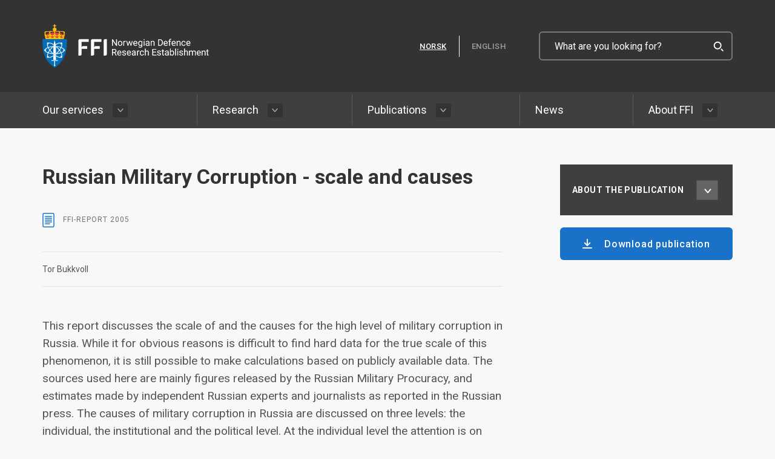

--- FILE ---
content_type: text/html;charset=utf-8
request_url: https://www.ffi.no/en/publications-archive/russian-military-corruption-scale-and-causes
body_size: 36048
content:

    <!DOCTYPE html>
    <html lang="en" prefix="og: http://ogp.me/ns# article: http://ogp.me/ns/article#">
        <head>
            <meta charset="utf-8"/>
            <meta http-equiv="X-UA-Compatible" content="IE=edge"/>
            <meta name="viewport" content="width=device-width, initial-scale=1"/>
            <link rel="preconnect" href="https://fonts.gstatic.com/" crossorigin />
            <link href="https://fonts.googleapis.com/css?family=Roboto:300,400,500,700&display=swap" rel="stylesheet"/>
        <link rel="preload" href="/en/_/asset/no.bouvet.ffi:0000019b2b574410/css/main.css" as="style"><link rel="stylesheet" href="/en/_/asset/no.bouvet.ffi:0000019b2b574410/css/main.css"><meta name="description">

<meta property="og:title" content="Russian Military Corruption - scale and causes">
<meta property="og:description">
<meta property="og:site_name" content="English">


<meta property="og:url" content="https://www.ffi.no/en/publications-archive/russian-military-corruption-scale-and-causes">

<meta property="og:type" content="article">
<meta property="og:locale" content="en">

<meta property="og:image" content="https://www.ffi.no/en/publications-archive/russian-military-corruption-scale-and-causes/_/image/81842178-6336-4e3b-8aa5-9d84a92041ca:4dc6adec38f0d7aed0fc61b0513eefb79a74b502/block-1200-630/FFI_SEO-bilde_m%C3%B8rk.jpg">
<meta property="og:image:width" content="1200">
<meta property="og:image:height" content="630">



<meta property="article:modified_time" content="2005-01-01T00:00:00Z">
<meta property="article:published_time" content="2005-01-01T00:00:00Z"><title>Russian Military Corruption - scale and causes</title><link rel="shortcut icon" sizes="64x64" href="https://www.ffi.no/en/_/image/d049b579-5c03-40bb-8c5c-0eb9a4559543:d70d1989d19d4880b8aa8febd543f7dadda6d30f/square-64/ffi.png" type="image/png">
<link rel="apple-touch-icon" sizes="57x57" href="https://www.ffi.no/en/_/image/d049b579-5c03-40bb-8c5c-0eb9a4559543:d70d1989d19d4880b8aa8febd543f7dadda6d30f/square-57/ffi.png.jpg" type="image/jpg">
<link rel="apple-touch-icon" sizes="60x60" href="https://www.ffi.no/en/_/image/d049b579-5c03-40bb-8c5c-0eb9a4559543:d70d1989d19d4880b8aa8febd543f7dadda6d30f/square-60/ffi.png.jpg" type="image/jpg">
<link rel="apple-touch-icon" sizes="72x72" href="https://www.ffi.no/en/_/image/d049b579-5c03-40bb-8c5c-0eb9a4559543:d70d1989d19d4880b8aa8febd543f7dadda6d30f/square-72/ffi.png.jpg" type="image/jpg">
<link rel="apple-touch-icon" sizes="76x76" href="https://www.ffi.no/en/_/image/d049b579-5c03-40bb-8c5c-0eb9a4559543:d70d1989d19d4880b8aa8febd543f7dadda6d30f/square-76/ffi.png.jpg" type="image/jpg">
<link rel="apple-touch-icon" sizes="114x114" href="https://www.ffi.no/en/_/image/d049b579-5c03-40bb-8c5c-0eb9a4559543:d70d1989d19d4880b8aa8febd543f7dadda6d30f/square-114/ffi.png.jpg" type="image/jpg">
<link rel="apple-touch-icon" sizes="120x120" href="https://www.ffi.no/en/_/image/d049b579-5c03-40bb-8c5c-0eb9a4559543:d70d1989d19d4880b8aa8febd543f7dadda6d30f/square-120/ffi.png.jpg" type="image/jpg">
<link rel="apple-touch-icon" sizes="144x144" href="https://www.ffi.no/en/_/image/d049b579-5c03-40bb-8c5c-0eb9a4559543:d70d1989d19d4880b8aa8febd543f7dadda6d30f/square-144/ffi.png.jpg" type="image/jpg">
<link rel="apple-touch-icon" sizes="152x152" href="https://www.ffi.no/en/_/image/d049b579-5c03-40bb-8c5c-0eb9a4559543:d70d1989d19d4880b8aa8febd543f7dadda6d30f/square-152/ffi.png.jpg" type="image/jpg">
<link rel="apple-touch-icon" sizes="180x180" href="https://www.ffi.no/en/_/image/d049b579-5c03-40bb-8c5c-0eb9a4559543:d70d1989d19d4880b8aa8febd543f7dadda6d30f/square-180/ffi.png.jpg" type="image/jpg">
<link rel="icon" sizes="16x16" href="https://www.ffi.no/en/_/image/d049b579-5c03-40bb-8c5c-0eb9a4559543:d70d1989d19d4880b8aa8febd543f7dadda6d30f/square-16/ffi.png" type="image/png">
<link rel="icon" sizes="32x32" href="https://www.ffi.no/en/_/image/d049b579-5c03-40bb-8c5c-0eb9a4559543:d70d1989d19d4880b8aa8febd543f7dadda6d30f/square-32/ffi.png" type="image/png">
<link rel="icon" sizes="96x96" href="https://www.ffi.no/en/_/image/d049b579-5c03-40bb-8c5c-0eb9a4559543:d70d1989d19d4880b8aa8febd543f7dadda6d30f/square-96/ffi.png" type="image/png">
<link rel="icon" sizes="192x192" href="https://www.ffi.no/en/_/image/d049b579-5c03-40bb-8c5c-0eb9a4559543:d70d1989d19d4880b8aa8febd543f7dadda6d30f/square-192/ffi.png" type="image/png"><meta name="pageID" content="219bccb2-946e-431f-a37f-87a67b9d57b8"></head>

        <body data-portal-component-type="page">
<header>
  <nav class="navbar navbar-expand-md">
    <a id="skip-link" class="sr-only-focusable skip-link" href=#main-content>Skip to content</a>
    <div class="container navbar-action-wrapper">
      <a href="https://www.ffi.no/en" class="navbar-brand">
          <img alt="FFI logo - link to front page" src="/en/_/asset/no.bouvet.ffi:0000019b2b574410/images/FFI_logo_venstrestilt_ENG_nettside.svg" class="navbar-brand--desktop" />
        <img alt="FFI logo - link to front page" src="/en/_/asset/no.bouvet.ffi:0000019b2b574410/images/FFI_logo_initialer_nettside.svg" class="navbar-brand--mobile" />
      </a>
      <div class="nav__bottom d-flex">
        <div class="btn-group btn-group-sm lang-switch" role="group" aria-label="group">
            <a href="https://www.ffi.no" class="btn-lang "><span>NORSK</span></a>
            <span class="btn-lang active">ENGLISH</span>
            <a href="https://www.ffi.no" class="btn-lang btn-lang--mobile active">
              <span aria-hidden="true">NO</span>
              <span class="sr-only">Norsk</span>
            </a>
        </div>
        <div class="d-flex">
          <button id="navbar-toggle-search-button" class="navbar-search-toggler collapsed" type="button" data-toggle="collapse" data-target="#navbarSearchContent" aria-controls="navbarSearchContent" aria-expanded="false">
            <span class="input-group-text" id="search-action">
              <img src="/en/_/asset/no.bouvet.ffi:0000019b2b574410/images/icon-search-active.svg" aria-describedby="navbar-toggle-search-button" alt="Expand search"/>
            </span>
            <span class="search-icons">
              <span class="icon-bar top-bar"></span>
              <span class="icon-bar middle-bar"></span>
              <span class="icon-bar bottom-bar"></span>
            </span>
          </button>
          <button id="navbar-toggle-button" class="navbar-toggler collapsed" type="button" data-toggle="collapse" data-target="#navbarSupportedContent" aria-controls="navbarSupportedContent" aria-expanded="false" title='Expand menu'>
            <span class="sr-only">Expand menu</span>
            <span class="icon-container">
              <span class="icon-bar top-bar"></span>
              <span class="icon-bar middle-bar"></span>
              <span class="icon-bar bottom-bar"></span>
            </span>
            <span class="menu-label">MENU</span>
          </button>
        </div>
        <form class="form-inline nav__desktop__search" action="/en/search" method="get">
          <div class="navbar__search d-flex">
            <input type="search" class="top__search" placeholder="What are you looking for?" aria-describedby="search-action" aria-label="What are you looking for?" name="q">
            <div class="input-group-prepend">
              <button type="submit" class="input-group-text search__btn" title="Search" aria-label="Search"><img src="/en/_/asset/no.bouvet.ffi:0000019b2b574410/images/icon-search-active.svg" alt="" /></button>
            </div>
          </div>
        </form>
      </div>
    </div>
    <div class="collapse navbar-collapse" id="navbarSearchContent">
      <div>
        <form action="/en/search" method="get">
          <input name="q" type="search" class="form-control nav-search" placeholder="What are you looking for?" aria-label="What are you looking for?" aria-describedby="search-action">
          <div class="input-group-prepend">
            <button type="submit" class="input-group-text search__btn" title="Search" aria-label="Search"><img src="/en/_/asset/no.bouvet.ffi:0000019b2b574410/images/icon-search-active.svg" alt="" /></button>
          </div>
        </form>
      </div>
    </div>
    <div id="navbarSupportedContent" class="navbar-collapse collapse nav__menu">
      <ul class="container navbar-nav mr-auto">
          <li class="nav-item   ">
            <span class="hover-bar"></span>
            <a class="nav-link"  href="/en/our-service">Our services</a>
              <button type="button" title="Submenu for Our services" class="dropdown-toggle-split" data-toggle="dropdown" aria-haspopup="true" aria-expanded="false">
                <span class="arrow-toggle">
                  <svg class="arrow-toggle__default" width="7" height="10" xmlns="http://www.w3.org/2000/svg">
                    <path d="M1.641 8.884L6.243 5 1.64 1.116" stroke="#aaa" stroke-width="1.5" fill="none" fill-rule="evenodd" stroke-linecap="round" stroke-linejoin="round"></path>
                  </svg>
                  <svg class="arrow-toggle__active" width="7" height="10" xmlns="http://www.w3.org/2000/svg">
                    <path d="M1.641 8.884L6.243 5 1.64 1.116" stroke="#f8f8f8" stroke-width="1.5" fill="none" fill-rule="evenodd" stroke-linecap="round" stroke-linejoin="round"></path>
                  </svg>
                </span>
              </button>
              <ul class="dropdown-menu">
                  <li class="dropdown-item ">
                    <a  href="/en/our-service/contract-research">
                      Contract research
                    </a>
                  </li>
                  <li class="dropdown-item ">
                    <a  href="/en/our-service/advising">
                      Advising
                    </a>
                  </li>
                  <li class="dropdown-item ">
                    <a  href="/en/our-service/analyses">
                      Analyses
                    </a>
                  </li>
                  <li class="dropdown-item ">
                    <a  href="/en/our-service/arctic-warrior-experiment">
                      Arctic Warrior Experiment 2025
                    </a>
                  </li>
              </ul>
          </li>
          <li class="nav-item   ">
            <span class="hover-bar"></span>
            <a class="nav-link"  href="/en/research">Research</a>
              <button type="button" title="Submenu for Research" class="dropdown-toggle-split" data-toggle="dropdown" aria-haspopup="true" aria-expanded="false">
                <span class="arrow-toggle">
                  <svg class="arrow-toggle__default" width="7" height="10" xmlns="http://www.w3.org/2000/svg">
                    <path d="M1.641 8.884L6.243 5 1.64 1.116" stroke="#aaa" stroke-width="1.5" fill="none" fill-rule="evenodd" stroke-linecap="round" stroke-linejoin="round"></path>
                  </svg>
                  <svg class="arrow-toggle__active" width="7" height="10" xmlns="http://www.w3.org/2000/svg">
                    <path d="M1.641 8.884L6.243 5 1.64 1.116" stroke="#f8f8f8" stroke-width="1.5" fill="none" fill-rule="evenodd" stroke-linecap="round" stroke-linejoin="round"></path>
                  </svg>
                </span>
              </button>
              <ul class="dropdown-menu">
                  <li class="dropdown-item ">
                    <a  href="/en/research/projects">
                      Projects
                    </a>
                  </li>
                  <li class="dropdown-item ">
                    <a  href="/en/research/n-vector">
                      n-vector
                    </a>
                  </li>
              </ul>
          </li>
          <li class="nav-item   ">
            <span class="hover-bar"></span>
            <a class="nav-link"  href="/en/publications">Publications</a>
              <button type="button" title="Submenu for Publications" class="dropdown-toggle-split" data-toggle="dropdown" aria-haspopup="true" aria-expanded="false">
                <span class="arrow-toggle">
                  <svg class="arrow-toggle__default" width="7" height="10" xmlns="http://www.w3.org/2000/svg">
                    <path d="M1.641 8.884L6.243 5 1.64 1.116" stroke="#aaa" stroke-width="1.5" fill="none" fill-rule="evenodd" stroke-linecap="round" stroke-linejoin="round"></path>
                  </svg>
                  <svg class="arrow-toggle__active" width="7" height="10" xmlns="http://www.w3.org/2000/svg">
                    <path d="M1.641 8.884L6.243 5 1.64 1.116" stroke="#f8f8f8" stroke-width="1.5" fill="none" fill-rule="evenodd" stroke-linecap="round" stroke-linejoin="round"></path>
                  </svg>
                </span>
              </button>
              <ul class="dropdown-menu">
                  <li class="dropdown-item ">
                    <a  href="/en/publications/report">
                      Report
                    </a>
                  </li>
                  <li class="dropdown-item ">
                    <a  href="/en/publications/scientific-article">
                       Scientific article
                    </a>
                  </li>
              </ul>
          </li>
          <li class="nav-item   ">
            <span class="hover-bar"></span>
            <a class="nav-link"  href="/en/news">News</a>
          </li>
          <li class="nav-item   ">
            <span class="hover-bar"></span>
            <a class="nav-link"  href="/en/about-ffi">About FFI</a>
              <button type="button" title="Submenu for About FFI" class="dropdown-toggle-split" data-toggle="dropdown" aria-haspopup="true" aria-expanded="false">
                <span class="arrow-toggle">
                  <svg class="arrow-toggle__default" width="7" height="10" xmlns="http://www.w3.org/2000/svg">
                    <path d="M1.641 8.884L6.243 5 1.64 1.116" stroke="#aaa" stroke-width="1.5" fill="none" fill-rule="evenodd" stroke-linecap="round" stroke-linejoin="round"></path>
                  </svg>
                  <svg class="arrow-toggle__active" width="7" height="10" xmlns="http://www.w3.org/2000/svg">
                    <path d="M1.641 8.884L6.243 5 1.64 1.116" stroke="#f8f8f8" stroke-width="1.5" fill="none" fill-rule="evenodd" stroke-linecap="round" stroke-linejoin="round"></path>
                  </svg>
                </span>
              </button>
              <ul class="dropdown-menu">
                  <li class="dropdown-item ">
                    <a  href="/en/about-ffi/organisation-and-top-management">
                      Organisation and top management
                    </a>
                  </li>
                  <li class="dropdown-item ">
                    <a  href="/en/about-ffi/ethics-and-integrity">
                      Ethics and integrity
                    </a>
                  </li>
                  <li class="dropdown-item ">
                    <a  href="/en/about-ffi/contact-us">
                      Contact FFI
                    </a>
                  </li>
                  <li class="dropdown-item ">
                    <a  href="/en/about-ffi/strategy">
                      Strategy
                    </a>
                  </li>
                  <li class="dropdown-item ">
                    <a  href="/en/about-ffi/cooperation--optimal-use-of-resources">
                      Cooperation – optimal use of resources
                    </a>
                  </li>
              </ul>
          </li>
      </ul>
    </div>
  </nav>
</header>

        <main id="main-content" data-portal-component-type="region" data-portal-region="main" style="min-height: 600px; position: relative;">
<div data-portal-component-type="layout" class="layout-wrapper gray  ">
    <div class="container">
        <div class="row justify-content-between no-gutters">
            <div data-portal-region="main" class="col-md-7 col-lg-8">

<div data-portal-component-type="part" class="publication container">
    <h1 class="publication__title">Russian Military Corruption - scale and causes</h1>
    <div class="publication__label">
            <img src="/en/_/asset/no.bouvet.ffi:0000019b2b574410/images/icon-report.svg" alt="">
            <span>FFI-Report</span>
            <span>2005</span>
    </div>
    <div class="publication__mobile-summary">
    <div class="publication-summary">
        <div class="publication-summary__top">
            <h2>About the publication</h2>
            <button
                    class="publication-summary__toggler collapsed"
                    type="button"
                    data-toggle="collapse"
                    aria-controls="factbox--main-0-main-0mobile"
                    data-target="#factbox--main-0-main-0mobile"
                    aria-label="About the publication menu"
                    aria-expanded="false"
            >
                <span class="arrow-toggle" aria-hidden="true">
                    <svg width="9" height="13" xmlns="http://www.w3.org/2000/svg" viewBox="0 0 7 10">
                        <path d="M1.641 8.884L6.243 5 1.64 1.116" stroke-width="1.5" fill="none" fill-rule="evenodd" stroke-linecap="butt" stroke-linejoin="miter"/>
                    </svg>
                </span>
            </button>
        </div>
        <div id="factbox--main-0-main-0mobile" class="publication-summary__content collapse">
            <div class="publication-summary__info">
                    <h3>ISBN</h3>
                        <p>9788246409856</p>
                        <p>8246409859</p>
                    <h3>Size</h3>
                    <p>431.3 KB</p>
                    <h3>Language</h3>
                    <p>English</p>
            </div>
                <div class="publication-summary__tags ">
    <div class="container">
        <div class="article__wrapper">
            <div class="article__tags">
                    <div class="article__tags__tag">
                            <a href="/en/search?tags=Milit%C3%A6rvesen">
                                Militærvesen
                            </a>
                    </div>
                    <div class="article__tags__tag">
                            <a href="/en/search?tags=Russland%20-%20forsvar">
                                Russland - forsvar
                            </a>
                    </div>
            </div>
        </div>
    </div>
                </div>
        </div>
    </div>
            <a class="publication__button" href="_/service/no.bouvet.ffi/publication-service?publicationId=0195fbb310d5-f1114bb2-d70f-4af1-9d45-670a1c60f997&fileId=4dab5721-4de4-4b5e-ae18-4ff6ded926c5" target="_blank" rel="noopener noreferrer">
                <img src="/en/_/asset/no.bouvet.ffi:0000019b2b574410/images/icon-download-neg.svg" alt="">
                <span>Download publication</span>
            </a>
    </div>
        <div class="publication__authors">
                    <span>Tor Bukkvoll</span>
        </div>

        <div class="publication__text" lang="en">
            This report discusses the scale of and the causes for the high level of military corruption in Russia. While it for obvious
reasons is difficult to find hard data for the true scale of this phenomenon, it is still possible to make calculations based
on publicly available data. The sources used here are mainly figures released by the Russian Military Procuracy, and
estimates made by independent Russian experts and journalists as reported in the Russian press.
The causes of military corruption in Russia are discussed on three levels: the individual, the institutional and the
political level. At the individual level the attention is on rational cost-benefit analysis. The main question is if Russian
officers are most often faced by “low-risk, high profit” or “high risk, low-profit” calculus when they decide on whether
or not to engage in corrupt activities. At the institutional level the focus is on the web of informal rules, constraints and
habits that exist within the Russian officer corps with regard to corrupt activities. Finally, at the political level the
relationship between the Armed Forces, the controlling and prosecuting agencies, and the political leadership is
discussed.
        </div>
    <div class="container">
        <div class="article__wrapper">
            <div class="article__tags">
                    <div class="article__tags__tag">
                            <a href="/en/search?tags=Milit%C3%A6rvesen">
                                Militærvesen
                            </a>
                    </div>
                    <div class="article__tags__tag">
                            <a href="/en/search?tags=Russland%20-%20forsvar">
                                Russland - forsvar
                            </a>
                    </div>
            </div>
        </div>
    </div>
</div>


            </div>
            <div data-portal-region="sidebar" class="col-md-4 col-lg-3">

<div data-portal-component-type="part" class="publication-summary sidebox">
    <div class="publication-summary__top">
        <h2>About the publication</h2>
        <button
                class="publication-summary__toggler collapsed"
                type="button"
                data-toggle="collapse"
                aria-controls="factbox--main-0-sidebar-0desktop"
                data-target="#factbox--main-0-sidebar-0desktop"
                aria-label="About the publication menu"
                aria-expanded="false"
        >
            <span class="arrow-toggle" aria-hidden="true">
                <svg width="9" height="13" xmlns="http://www.w3.org/2000/svg" viewBox="0 0 7 10">
                    <path d="M1.641 8.884L6.243 5 1.64 1.116" stroke-width="1.5" fill="none" fill-rule="evenodd" stroke-linecap="butt" stroke-linejoin="miter"/>
                </svg>
            </span>
        </button>
    </div>
    <div id="factbox--main-0-sidebar-0desktop" class="publication-summary__content collapse">
        <div class="publication-summary__info">
                <h3>ISBN</h3>
                    <p>9788246409856</p>
                    <p>8246409859</p>
                <h3>Size</h3>
                <p>431.3 KB</p>
                <h3>Language</h3>
                <p>English</p>
        </div>
            <div class="publication-summary__tags ">
    <div class="container">
        <div class="article__wrapper">
            <div class="article__tags">
                    <div class="article__tags__tag">
                            <a href="/en/search?tags=Milit%C3%A6rvesen">
                                Militærvesen
                            </a>
                    </div>
                    <div class="article__tags__tag">
                            <a href="/en/search?tags=Russland%20-%20forsvar">
                                Russland - forsvar
                            </a>
                    </div>
            </div>
        </div>
    </div>
            </div>
    </div>

            <a class="publication__button sidebox" href="_/service/no.bouvet.ffi/publication-service?publicationId=0195fbb310d5-f1114bb2-d70f-4af1-9d45-670a1c60f997&fileId=4dab5721-4de4-4b5e-ae18-4ff6ded926c5" target="_blank" rel="noopener noreferrer" >
                <img src="/en/_/asset/no.bouvet.ffi:0000019b2b574410/images/icon-download-neg.svg" alt="">
                <span>Download publication</span>
            </a>

</div>
            </div>
        </div>
    </div>
</div>

<div data-portal-component-type="part" class="container publication-list__container "
            data-edit-name="EDIT"
>
        <h2 class="part-title">Newly published</h2>
    <div class="publication-list search__result__publication-items">
<div class="publication-item">
    <div class="publication-item__logo">
        <img src="/en/_/asset/no.bouvet.ffi:0000019b2b574410/images/icon-publication-article.svg" alt="">
    </div>
    <div class="publication-item__content">
        <a href="/en/publications-archive/vertslandsstotte-under-press-en-analyse-av-sivilsamfunnets-evne-til-a-stotte-forsvaret-ved-mottak-av-allierte-landstyrker">
            <div>
            <span class="publication-item__type">
            FFI-Report
            </span>
                <span class="publication-item__date">
            2026
            </span>
            </div>
            <div class="publication-item__info">
                <div class="publication-item__info">
                    <h2 class="publication-item__title">
                        Vertslandsstøtte under press – en analyse av sivilsamfunnets evne til å støtte Forsvaret ved mottak av allierte landstyrker
                    </h2>
                </div>
            </div>
            <div class="publication-item__link-text">
Read more            </div>
        </a>
    </div>
            <div class="publication-item__links">
                <a href="_/service/no.bouvet.ffi/publication-service?publicationId=019bbc64d564-f388467d-9bc2-4ee3-9842-9a5104fb9110&fileId=a4c0c35a-6014-4df3-8804-169217df626e" target="_blank" rel="noopener noreferrer" aria-label="Download Vertslandsstøtte under press – en analyse av sivilsamfunnets evne til å støtte Forsvaret ved mottak av allierte landstyrker">
                    <img src="/en/_/asset/no.bouvet.ffi:0000019b2b574410/images/icon-download.svg" alt="">
                    <span class="publication-item__link-text">
Download                </span>
                </a>
            </div>
</div><div class="publication-item">
    <div class="publication-item__logo">
        <img src="/en/_/asset/no.bouvet.ffi:0000019b2b574410/images/icon-publication-article.svg" alt="">
    </div>
    <div class="publication-item__content">
        <a href="/en/publications-archive/evaluering-av-tiltak-mot-seksuell-trakassering-i-haeren-i-2024">
            <div>
            <span class="publication-item__type">
            FFI-Report
            </span>
                <span class="publication-item__date">
            2025
            </span>
            </div>
            <div class="publication-item__info">
                <div class="publication-item__info">
                    <h2 class="publication-item__title">
                        Evaluering av tiltak mot seksuell trakassering i Hæren i 2024
                    </h2>
                </div>
            </div>
            <div class="publication-item__link-text">
Read more            </div>
        </a>
    </div>
            <div class="publication-item__links">
                <a href="_/service/no.bouvet.ffi/publication-service?publicationId=019b26929390-4cc759f9-ccea-4884-8ad3-4de1d9df54de&fileId=8d75a03d-8056-4b38-91a9-252a3eff7f97" target="_blank" rel="noopener noreferrer" aria-label="Download Evaluering av tiltak mot seksuell trakassering i Hæren i 2024">
                    <img src="/en/_/asset/no.bouvet.ffi:0000019b2b574410/images/icon-download.svg" alt="">
                    <span class="publication-item__link-text">
Download                </span>
                </a>
            </div>
</div><div class="publication-item">
    <div class="publication-item__logo">
        <img src="/en/_/asset/no.bouvet.ffi:0000019b2b574410/images/icon-publication-article.svg" alt="">
    </div>
    <div class="publication-item__content">
        <a href="/en/publications-archive/visuell-analyse-begrepsbeskrivelse-og-forskningsfront">
            <div>
            <span class="publication-item__type">
            FFI-Report
            </span>
                <span class="publication-item__date">
            2025
            </span>
            </div>
            <div class="publication-item__info">
                <div class="publication-item__info">
                    <h2 class="publication-item__title">
                        Visual analytics – conceptual overview and research front
                    </h2>
                </div>
            </div>
            <div class="publication-item__link-text">
Read more            </div>
        </a>
    </div>
            <div class="publication-item__links">
                <a href="_/service/no.bouvet.ffi/publication-service?publicationId=019b224bd05d-6627c546-6d45-40df-b582-4e4a01b91143&fileId=71017cff-0a39-4ea1-b3e1-8b4609974e01" target="_blank" rel="noopener noreferrer" aria-label="Download Visual analytics – conceptual overview and research front">
                    <img src="/en/_/asset/no.bouvet.ffi:0000019b2b574410/images/icon-download.svg" alt="">
                    <span class="publication-item__link-text">
Download                </span>
                </a>
            </div>
</div><div class="publication-item">
    <div class="publication-item__logo">
        <img src="/en/_/asset/no.bouvet.ffi:0000019b2b574410/images/icon-publication-article.svg" alt="">
    </div>
    <div class="publication-item__content">
        <a href="/en/publications-archive/sammen-i-krig-og-fred-et-rammeverk-for-leverandorstyring-i-forsvarets-logistikk-og-stottevirksomhet">
            <div>
            <span class="publication-item__type">
            FFI-Report
            </span>
                <span class="publication-item__date">
            2025
            </span>
            </div>
            <div class="publication-item__info">
                <div class="publication-item__info">
                    <h2 class="publication-item__title">
                        Sammen i krig og fred – et rammeverk for leverandørstyring i Forsvarets logistikk- og støttevirksomhet
                    </h2>
                </div>
            </div>
            <div class="publication-item__link-text">
Read more            </div>
        </a>
    </div>
            <div class="publication-item__links">
                <a href="_/service/no.bouvet.ffi/publication-service?publicationId=019b07ff8c3f-30eb859d-8b9c-42d6-acae-8abaffac11e6&fileId=3a0512a1-2736-4fd4-9e07-d53c078f1404" target="_blank" rel="noopener noreferrer" aria-label="Download Sammen i krig og fred – et rammeverk for leverandørstyring i Forsvarets logistikk- og støttevirksomhet">
                    <img src="/en/_/asset/no.bouvet.ffi:0000019b2b574410/images/icon-download.svg" alt="">
                    <span class="publication-item__link-text">
Download                </span>
                </a>
            </div>
</div><div class="publication-item">
    <div class="publication-item__logo">
        <img src="/en/_/asset/no.bouvet.ffi:0000019b2b574410/images/icon-publication-article.svg" alt="">
    </div>
    <div class="publication-item__content">
        <a href="/en/publications-archive/kinetiske-reologiske-termokjemiske-og-mekaniske-egenskaper-til-polymermatriser">
            <div>
            <span class="publication-item__type">
            FFI-Report
            </span>
                <span class="publication-item__date">
            2025
            </span>
            </div>
            <div class="publication-item__info">
                <div class="publication-item__info">
                    <h2 class="publication-item__title">
                        Kinetiske, reologiske, termokjemiske og mekaniske egenskaper til polymermatriser
                    </h2>
                </div>
            </div>
            <div class="publication-item__link-text">
Read more            </div>
        </a>
    </div>
            <div class="publication-item__links">
                <a href="_/service/no.bouvet.ffi/publication-service?publicationId=019b125415b9-0025ce7a-8cf4-463c-9096-1f8f21843bc2&fileId=e5a73490-c516-4698-985b-a904931b6647" target="_blank" rel="noopener noreferrer" aria-label="Download Kinetiske, reologiske, termokjemiske og mekaniske egenskaper til polymermatriser">
                    <img src="/en/_/asset/no.bouvet.ffi:0000019b2b574410/images/icon-download.svg" alt="">
                    <span class="publication-item__link-text">
Download                </span>
                </a>
            </div>
</div>    </div>
</div>
        </main>

<footer>
  <div class="container">
    <div class="footer-top row">
      <div class="footer__links col-12 col-sm-6 col-lg-4">
        <ul>
                      <li class="nav-item active   ">
              <a class="nav-link" href="/en/our-service">Our services</a>
            </li>
            <li class="nav-item active   ">
              <a class="nav-link" href="/en/research">Research</a>
            </li>
            <li class="nav-item active   ">
              <a class="nav-link" href="/en/publications">Publications</a>
            </li>
            <li class="nav-item active   ">
              <a class="nav-link" href="/en/news">News</a>
            </li>
            <li class="nav-item active   ">
              <a class="nav-link" href="/en/about-ffi">About FFI</a>
            </li>
        </ul>
      </div>
      <div class="footer__contact col-12-sm col-sm-6 col-lg-4">
          <h2 class="footer__contact__title">Contact us</h2>
        <div class="footer__contact__contacts">
          <h3 class="footer__contact__address">Post address</h3>
          <p>FFI, Postboks 25, 2027 Kjeller, Norway</p>

        </div>
        <div class="footer__contact__contacts">
          <h3 class="footer__contact__extra">Visitor address</h3>
          <p>Instituttvn 20, 2007 Kjeller</p>

        </div>
        <div class="footer__contact__contacts">
          <h3 class="footer__contact__phone">Central office phone number</h3>
          <p>+47 915 03 003</p>
        </div>
        <div class="footer__contact__contacts">
          <h3 class="footer__contact__phone">Press phone number</h3>
          <p>+47 63 80 71 30 / +47 993 87 130</p>
        </div>
        <div class="footer__contact__contacts">
          <h3 class="footer__contact__phone">Email</h3>
          <p><a class="footer__contact__email" href="mailto:firmapost@ffi.no">firmapost@ffi.no</a></p>
        </div>
      </div>
      <div class="col-12 col-lg-4 wrapper--mobile">
        <div class="footer__box footer__newsletter">
            <h2 class="footer-newsletter__title">Newsletter</h2>
            <p>Subscribe to our newsletter!&nbsp;</p>

              <a href="https://www.ffi.no/en/about-ffi/newsletter" class="button__submit btn">
                 Subscribe today
              </a>
        </div>
          <div class="footer__privacy">
            <a href="/en/about-ffi/privacy-policy">
              Privacy policy
            </a>
          </div>
      </div>
    </div>
  </div>

  <div class="footer__bottom">
    <div class="container footer__bottom__content">
      <a href="#" title="FFI logo - to the top" class="footer-logo">
          <img src="/en/_/asset/no.bouvet.ffi:0000019b2b574410/images/FFI_logo_venstrestilt_ENG_nettside.svg" alt="FFI logo - to the top" class="footer-logo--desktop" />
          <img src="/en/_/asset/no.bouvet.ffi:0000019b2b574410/images/FFI_logo_midtstilt_ENG_nettside.svg" alt="FFI logo - to the top" class="footer-logo--mobile" />
      </a>
      <div class="social-media__links__wrapper">
        <span>FOLLOW US</span>
        <div class="social-media__links">
            <a class="social-media__link" href="https://www.facebook.com/ForsvaretsForskningsinstitutt/"><img class="sm__icon"  alt="Facebook logo" src="/en/_/asset/no.bouvet.ffi:0000019b2b574410/images/social-facebook.svg" /></a>
            <a class="social-media__link" href="https://www.linkedin.com/company/ffi"><img class="sm__icon"  alt="LinkedIn logo" src="/en/_/asset/no.bouvet.ffi:0000019b2b574410/images/social-linkedin.svg" /></a>
            <a class="social-media__link" href="https://www.instagram.com/ffi_no"><img class="sm__icon"  alt="Instagram logo" src="/en/_/asset/no.bouvet.ffi:0000019b2b574410/images/social-instagram.svg" /></a>
        </div>
      </div>
    </div>
  </div>
</footer>







        <script src="/en/_/asset/no.bouvet.ffi:0000019b2b574410/js/vendor.js" async></script><script src="/en/_/asset/no.bouvet.ffi:0000019b2b574410/js/main.js" async></script><!-- Siteimprove --><script type="text/javascript">(function() {var sz = document.createElement("script"); sz.type = "text/javascript"; sz.async = true;sz.src = "//siteimproveanalytics.com/js/siteanalyze_6003077.js";var s = document.getElementsByTagName("script")[0]; s.parentNode.insertBefore(sz, s);})();</script><!-- End Siteimprove --></body>
    </html>


--- FILE ---
content_type: text/css
request_url: https://www.ffi.no/en/_/asset/no.bouvet.ffi:0000019b2b574410/css/main.css
body_size: 38259
content:
/*!
 * Bootstrap v4.6.2 (https://getbootstrap.com/)
 * Copyright 2011-2022 The Bootstrap Authors
 * Copyright 2011-2022 Twitter, Inc.
 * Licensed under MIT (https://github.com/twbs/bootstrap/blob/main/LICENSE)
 */:root{--blue:#007bff;--indigo:#6610f2;--purple:#6f42c1;--pink:#e83e8c;--red:#dc3545;--orange:#fd7e14;--yellow:#ffc107;--green:#28a745;--teal:#20c997;--cyan:#17a2b8;--white:#fff;--gray:#6c757d;--gray-dark:#343a40;--primary:#007bff;--secondary:#6c757d;--success:#28a745;--info:#17a2b8;--warning:#ffc107;--danger:#dc3545;--light:#f8f9fa;--dark:#343a40;--breakpoint-xs:0;--breakpoint-sm:576px;--breakpoint-md:770px;--breakpoint-lg:992px;--breakpoint-xl:1200px;--font-family-sans-serif:-apple-system,BlinkMacSystemFont,"Segoe UI",Roboto,"Helvetica Neue",Arial,"Noto Sans","Liberation Sans",sans-serif,"Apple Color Emoji","Segoe UI Emoji","Segoe UI Symbol","Noto Color Emoji";--font-family-monospace:SFMono-Regular,Menlo,Monaco,Consolas,"Liberation Mono","Courier New",monospace}*,:after,:before{box-sizing:border-box}html{font-family:sans-serif;line-height:1.15;-webkit-text-size-adjust:100%;-webkit-tap-highlight-color:rgba(0,0,0,0)}article,aside,figcaption,figure,footer,header,hgroup,main,nav,section{display:block}body{background-color:#fff;color:#212529;font-family:Roboto,sans-serif;font-size:1rem;font-weight:400;line-height:1.5;margin:0;text-align:left}[tabindex="-1"]:focus:not(:focus-visible){outline:0!important}hr{box-sizing:content-box;height:0;overflow:visible}h1,h2,h3,h4,h5,h6{margin-bottom:.5rem;margin-top:0}p{margin-bottom:1rem;margin-top:0}abbr[data-original-title],abbr[title]{border-bottom:0;cursor:help;text-decoration:underline;-webkit-text-decoration:underline dotted;text-decoration:underline dotted;-webkit-text-decoration-skip-ink:none;text-decoration-skip-ink:none}address{font-style:normal;line-height:inherit}address,dl,ol,ul{margin-bottom:1rem}dl,ol,ul{margin-top:0}ol ol,ol ul,ul ol,ul ul{margin-bottom:0}dt{font-weight:700}dd{margin-bottom:.5rem;margin-left:0}blockquote{margin:0 0 1rem}b,strong{font-weight:bolder}small{font-size:80%}sub,sup{font-size:75%;line-height:0;position:relative;vertical-align:baseline}sub{bottom:-.25em}sup{top:-.5em}a{background-color:transparent;color:#007bff;text-decoration:none}a:hover{color:#0056b3;text-decoration:underline}a:not([href]):not([class]),a:not([href]):not([class]):hover{color:inherit;text-decoration:none}code,kbd,pre,samp{font-family:SFMono-Regular,Menlo,Monaco,Consolas,Liberation Mono,Courier New,monospace;font-size:1em}pre{margin-bottom:1rem;margin-top:0;overflow:auto;-ms-overflow-style:scrollbar}figure{margin:0 0 1rem}img{border-style:none}img,svg{vertical-align:middle}svg{overflow:hidden}table{border-collapse:collapse}caption{caption-side:bottom;color:#6c757d;padding-bottom:.75rem;padding-top:.75rem;text-align:left}th{text-align:inherit;text-align:-webkit-match-parent}label{display:inline-block;margin-bottom:.5rem}button{border-radius:0}button:focus:not(:focus-visible){outline:0}button,input,optgroup,select,textarea{font-family:inherit;font-size:inherit;line-height:inherit;margin:0}button,input{overflow:visible}button,select{text-transform:none}[role=button]{cursor:pointer}select{word-wrap:normal}[type=button],[type=reset],[type=submit],button{-webkit-appearance:button}[type=button]:not(:disabled),[type=reset]:not(:disabled),[type=submit]:not(:disabled),button:not(:disabled){cursor:pointer}[type=button]::-moz-focus-inner,[type=reset]::-moz-focus-inner,[type=submit]::-moz-focus-inner,button::-moz-focus-inner{border-style:none;padding:0}input[type=checkbox],input[type=radio]{box-sizing:border-box;padding:0}textarea{overflow:auto;resize:vertical}fieldset{border:0;margin:0;min-width:0;padding:0}legend{color:inherit;display:block;font-size:1.5rem;line-height:inherit;margin-bottom:.5rem;max-width:100%;padding:0;white-space:normal;width:100%}progress{vertical-align:baseline}[type=number]::-webkit-inner-spin-button,[type=number]::-webkit-outer-spin-button{height:auto}[type=search]{-webkit-appearance:none;outline-offset:-2px}[type=search]::-webkit-search-decoration{-webkit-appearance:none}::-webkit-file-upload-button{-webkit-appearance:button;font:inherit}output{display:inline-block}summary{cursor:pointer;display:list-item}template{display:none}[hidden]{display:none!important}.h1,.h2,.h3,.h4,.h5,.h6,h1,h2,h3,h4,h5,h6{font-weight:500;line-height:1.2;margin-bottom:.5rem}.h1,h1{font-size:2.5rem}.h2,h2{font-size:2rem}.h3,h3{font-size:1.75rem}.h4,h4{font-size:1.5rem}.h5,h5{font-size:1.25rem}.h6,h6{font-size:1rem}.lead{font-size:1.25rem;font-weight:300}.display-1{font-size:6rem}.display-1,.display-2{font-weight:300;line-height:1.2}.display-2{font-size:5.5rem}.display-3{font-size:4.5rem}.display-3,.display-4{font-weight:300;line-height:1.2}.display-4{font-size:3.5rem}hr{border:0;border-top:1px solid rgba(0,0,0,.1);margin-bottom:1rem;margin-top:1rem}.small,small{font-size:.875em;font-weight:400}.mark,mark{background-color:#fcf8e3;padding:.2em}.list-inline,.list-unstyled{list-style:none;padding-left:0}.list-inline-item{display:inline-block}.list-inline-item:not(:last-child){margin-right:.5rem}.initialism{font-size:90%;text-transform:uppercase}.blockquote{font-size:1.25rem;margin-bottom:1rem}.blockquote-footer{color:#6c757d;display:block;font-size:.875em}.blockquote-footer:before{content:"— "}.img-fluid,.img-thumbnail{height:auto;max-width:100%}.img-thumbnail{background-color:#fff;border:1px solid #dee2e6;border-radius:.25rem;padding:.25rem}.figure{display:inline-block}.figure-img{line-height:1;margin-bottom:.5rem}.figure-caption{color:#6c757d;font-size:90%}code{color:#e83e8c;font-size:87.5%;word-wrap:break-word}a>code{color:inherit}kbd{background-color:#212529;border-radius:.2rem;color:#fff;font-size:87.5%;padding:.2rem .4rem}kbd kbd{font-size:100%;font-weight:700;padding:0}pre{color:#212529;display:block;font-size:87.5%}pre code{color:inherit;font-size:inherit;word-break:normal}.pre-scrollable{max-height:340px;overflow-y:scroll}.container,.container-fluid,.container-lg,.container-md,.container-sm,.container-xl{margin-left:auto;margin-right:auto;padding-left:15px;padding-right:15px;width:100%}@media(min-width:576px){.container,.container-sm{max-width:768px}}@media(min-width:770px){.container,.container-md,.container-sm{max-width:830px}}@media(min-width:992px){.container,.container-lg,.container-md,.container-sm{max-width:960px}}@media(min-width:1200px){.container,.container-lg,.container-md,.container-sm,.container-xl{max-width:1170px}}.row{display:flex;flex-wrap:wrap;margin-left:-15px;margin-right:-15px}.no-gutters{margin-left:0;margin-right:0}.no-gutters>.col,.no-gutters>[class*=col-]{padding-left:0;padding-right:0}.col,.col-1,.col-10,.col-11,.col-12,.col-2,.col-3,.col-4,.col-5,.col-6,.col-7,.col-8,.col-9,.col-auto,.col-lg,.col-lg-1,.col-lg-10,.col-lg-11,.col-lg-12,.col-lg-2,.col-lg-3,.col-lg-4,.col-lg-5,.col-lg-6,.col-lg-7,.col-lg-8,.col-lg-9,.col-lg-auto,.col-md,.col-md-1,.col-md-10,.col-md-11,.col-md-12,.col-md-2,.col-md-3,.col-md-4,.col-md-5,.col-md-6,.col-md-7,.col-md-8,.col-md-9,.col-md-auto,.col-sm,.col-sm-1,.col-sm-10,.col-sm-11,.col-sm-12,.col-sm-2,.col-sm-3,.col-sm-4,.col-sm-5,.col-sm-6,.col-sm-7,.col-sm-8,.col-sm-9,.col-sm-auto,.col-xl,.col-xl-1,.col-xl-10,.col-xl-11,.col-xl-12,.col-xl-2,.col-xl-3,.col-xl-4,.col-xl-5,.col-xl-6,.col-xl-7,.col-xl-8,.col-xl-9,.col-xl-auto{padding-left:15px;padding-right:15px;position:relative;width:100%}.col{flex-basis:0;flex-grow:1;max-width:100%}.row-cols-1>*{flex:0 0 100%;max-width:100%}.row-cols-2>*{flex:0 0 50%;max-width:50%}.row-cols-3>*{flex:0 0 33.3333333333%;max-width:33.3333333333%}.row-cols-4>*{flex:0 0 25%;max-width:25%}.row-cols-5>*{flex:0 0 20%;max-width:20%}.row-cols-6>*{flex:0 0 16.6666666667%;max-width:16.6666666667%}.col-auto{flex:0 0 auto;max-width:100%;width:auto}.col-1{flex:0 0 8.33333333%;max-width:8.33333333%}.col-2{flex:0 0 16.66666667%;max-width:16.66666667%}.col-3{flex:0 0 25%;max-width:25%}.col-4{flex:0 0 33.33333333%;max-width:33.33333333%}.col-5{flex:0 0 41.66666667%;max-width:41.66666667%}.col-6{flex:0 0 50%;max-width:50%}.col-7{flex:0 0 58.33333333%;max-width:58.33333333%}.col-8{flex:0 0 66.66666667%;max-width:66.66666667%}.col-9{flex:0 0 75%;max-width:75%}.col-10{flex:0 0 83.33333333%;max-width:83.33333333%}.col-11{flex:0 0 91.66666667%;max-width:91.66666667%}.col-12{flex:0 0 100%;max-width:100%}.order-first{order:-1}.order-last{order:13}.order-0{order:0}.order-1{order:1}.order-2{order:2}.order-3{order:3}.order-4{order:4}.order-5{order:5}.order-6{order:6}.order-7{order:7}.order-8{order:8}.order-9{order:9}.order-10{order:10}.order-11{order:11}.order-12{order:12}.offset-1{margin-left:8.33333333%}.offset-2{margin-left:16.66666667%}.offset-3{margin-left:25%}.offset-4{margin-left:33.33333333%}.offset-5{margin-left:41.66666667%}.offset-6{margin-left:50%}.offset-7{margin-left:58.33333333%}.offset-8{margin-left:66.66666667%}.offset-9{margin-left:75%}.offset-10{margin-left:83.33333333%}.offset-11{margin-left:91.66666667%}@media(min-width:576px){.col-sm{flex-basis:0;flex-grow:1;max-width:100%}.row-cols-sm-1>*{flex:0 0 100%;max-width:100%}.row-cols-sm-2>*{flex:0 0 50%;max-width:50%}.row-cols-sm-3>*{flex:0 0 33.3333333333%;max-width:33.3333333333%}.row-cols-sm-4>*{flex:0 0 25%;max-width:25%}.row-cols-sm-5>*{flex:0 0 20%;max-width:20%}.row-cols-sm-6>*{flex:0 0 16.6666666667%;max-width:16.6666666667%}.col-sm-auto{flex:0 0 auto;max-width:100%;width:auto}.col-sm-1{flex:0 0 8.33333333%;max-width:8.33333333%}.col-sm-2{flex:0 0 16.66666667%;max-width:16.66666667%}.col-sm-3{flex:0 0 25%;max-width:25%}.col-sm-4{flex:0 0 33.33333333%;max-width:33.33333333%}.col-sm-5{flex:0 0 41.66666667%;max-width:41.66666667%}.col-sm-6{flex:0 0 50%;max-width:50%}.col-sm-7{flex:0 0 58.33333333%;max-width:58.33333333%}.col-sm-8{flex:0 0 66.66666667%;max-width:66.66666667%}.col-sm-9{flex:0 0 75%;max-width:75%}.col-sm-10{flex:0 0 83.33333333%;max-width:83.33333333%}.col-sm-11{flex:0 0 91.66666667%;max-width:91.66666667%}.col-sm-12{flex:0 0 100%;max-width:100%}.order-sm-first{order:-1}.order-sm-last{order:13}.order-sm-0{order:0}.order-sm-1{order:1}.order-sm-2{order:2}.order-sm-3{order:3}.order-sm-4{order:4}.order-sm-5{order:5}.order-sm-6{order:6}.order-sm-7{order:7}.order-sm-8{order:8}.order-sm-9{order:9}.order-sm-10{order:10}.order-sm-11{order:11}.order-sm-12{order:12}.offset-sm-0{margin-left:0}.offset-sm-1{margin-left:8.33333333%}.offset-sm-2{margin-left:16.66666667%}.offset-sm-3{margin-left:25%}.offset-sm-4{margin-left:33.33333333%}.offset-sm-5{margin-left:41.66666667%}.offset-sm-6{margin-left:50%}.offset-sm-7{margin-left:58.33333333%}.offset-sm-8{margin-left:66.66666667%}.offset-sm-9{margin-left:75%}.offset-sm-10{margin-left:83.33333333%}.offset-sm-11{margin-left:91.66666667%}}@media(min-width:770px){.col-md{flex-basis:0;flex-grow:1;max-width:100%}.row-cols-md-1>*{flex:0 0 100%;max-width:100%}.row-cols-md-2>*{flex:0 0 50%;max-width:50%}.row-cols-md-3>*{flex:0 0 33.3333333333%;max-width:33.3333333333%}.row-cols-md-4>*{flex:0 0 25%;max-width:25%}.row-cols-md-5>*{flex:0 0 20%;max-width:20%}.row-cols-md-6>*{flex:0 0 16.6666666667%;max-width:16.6666666667%}.col-md-auto{flex:0 0 auto;max-width:100%;width:auto}.col-md-1{flex:0 0 8.33333333%;max-width:8.33333333%}.col-md-2{flex:0 0 16.66666667%;max-width:16.66666667%}.col-md-3{flex:0 0 25%;max-width:25%}.col-md-4{flex:0 0 33.33333333%;max-width:33.33333333%}.col-md-5{flex:0 0 41.66666667%;max-width:41.66666667%}.col-md-6{flex:0 0 50%;max-width:50%}.col-md-7{flex:0 0 58.33333333%;max-width:58.33333333%}.col-md-8{flex:0 0 66.66666667%;max-width:66.66666667%}.col-md-9{flex:0 0 75%;max-width:75%}.col-md-10{flex:0 0 83.33333333%;max-width:83.33333333%}.col-md-11{flex:0 0 91.66666667%;max-width:91.66666667%}.col-md-12{flex:0 0 100%;max-width:100%}.order-md-first{order:-1}.order-md-last{order:13}.order-md-0{order:0}.order-md-1{order:1}.order-md-2{order:2}.order-md-3{order:3}.order-md-4{order:4}.order-md-5{order:5}.order-md-6{order:6}.order-md-7{order:7}.order-md-8{order:8}.order-md-9{order:9}.order-md-10{order:10}.order-md-11{order:11}.order-md-12{order:12}.offset-md-0{margin-left:0}.offset-md-1{margin-left:8.33333333%}.offset-md-2{margin-left:16.66666667%}.offset-md-3{margin-left:25%}.offset-md-4{margin-left:33.33333333%}.offset-md-5{margin-left:41.66666667%}.offset-md-6{margin-left:50%}.offset-md-7{margin-left:58.33333333%}.offset-md-8{margin-left:66.66666667%}.offset-md-9{margin-left:75%}.offset-md-10{margin-left:83.33333333%}.offset-md-11{margin-left:91.66666667%}}@media(min-width:992px){.col-lg{flex-basis:0;flex-grow:1;max-width:100%}.row-cols-lg-1>*{flex:0 0 100%;max-width:100%}.row-cols-lg-2>*{flex:0 0 50%;max-width:50%}.row-cols-lg-3>*{flex:0 0 33.3333333333%;max-width:33.3333333333%}.row-cols-lg-4>*{flex:0 0 25%;max-width:25%}.row-cols-lg-5>*{flex:0 0 20%;max-width:20%}.row-cols-lg-6>*{flex:0 0 16.6666666667%;max-width:16.6666666667%}.col-lg-auto{flex:0 0 auto;max-width:100%;width:auto}.col-lg-1{flex:0 0 8.33333333%;max-width:8.33333333%}.col-lg-2{flex:0 0 16.66666667%;max-width:16.66666667%}.col-lg-3{flex:0 0 25%;max-width:25%}.col-lg-4{flex:0 0 33.33333333%;max-width:33.33333333%}.col-lg-5{flex:0 0 41.66666667%;max-width:41.66666667%}.col-lg-6{flex:0 0 50%;max-width:50%}.col-lg-7{flex:0 0 58.33333333%;max-width:58.33333333%}.col-lg-8{flex:0 0 66.66666667%;max-width:66.66666667%}.col-lg-9{flex:0 0 75%;max-width:75%}.col-lg-10{flex:0 0 83.33333333%;max-width:83.33333333%}.col-lg-11{flex:0 0 91.66666667%;max-width:91.66666667%}.col-lg-12{flex:0 0 100%;max-width:100%}.order-lg-first{order:-1}.order-lg-last{order:13}.order-lg-0{order:0}.order-lg-1{order:1}.order-lg-2{order:2}.order-lg-3{order:3}.order-lg-4{order:4}.order-lg-5{order:5}.order-lg-6{order:6}.order-lg-7{order:7}.order-lg-8{order:8}.order-lg-9{order:9}.order-lg-10{order:10}.order-lg-11{order:11}.order-lg-12{order:12}.offset-lg-0{margin-left:0}.offset-lg-1{margin-left:8.33333333%}.offset-lg-2{margin-left:16.66666667%}.offset-lg-3{margin-left:25%}.offset-lg-4{margin-left:33.33333333%}.offset-lg-5{margin-left:41.66666667%}.offset-lg-6{margin-left:50%}.offset-lg-7{margin-left:58.33333333%}.offset-lg-8{margin-left:66.66666667%}.offset-lg-9{margin-left:75%}.offset-lg-10{margin-left:83.33333333%}.offset-lg-11{margin-left:91.66666667%}}@media(min-width:1200px){.col-xl{flex-basis:0;flex-grow:1;max-width:100%}.row-cols-xl-1>*{flex:0 0 100%;max-width:100%}.row-cols-xl-2>*{flex:0 0 50%;max-width:50%}.row-cols-xl-3>*{flex:0 0 33.3333333333%;max-width:33.3333333333%}.row-cols-xl-4>*{flex:0 0 25%;max-width:25%}.row-cols-xl-5>*{flex:0 0 20%;max-width:20%}.row-cols-xl-6>*{flex:0 0 16.6666666667%;max-width:16.6666666667%}.col-xl-auto{flex:0 0 auto;max-width:100%;width:auto}.col-xl-1{flex:0 0 8.33333333%;max-width:8.33333333%}.col-xl-2{flex:0 0 16.66666667%;max-width:16.66666667%}.col-xl-3{flex:0 0 25%;max-width:25%}.col-xl-4{flex:0 0 33.33333333%;max-width:33.33333333%}.col-xl-5{flex:0 0 41.66666667%;max-width:41.66666667%}.col-xl-6{flex:0 0 50%;max-width:50%}.col-xl-7{flex:0 0 58.33333333%;max-width:58.33333333%}.col-xl-8{flex:0 0 66.66666667%;max-width:66.66666667%}.col-xl-9{flex:0 0 75%;max-width:75%}.col-xl-10{flex:0 0 83.33333333%;max-width:83.33333333%}.col-xl-11{flex:0 0 91.66666667%;max-width:91.66666667%}.col-xl-12{flex:0 0 100%;max-width:100%}.order-xl-first{order:-1}.order-xl-last{order:13}.order-xl-0{order:0}.order-xl-1{order:1}.order-xl-2{order:2}.order-xl-3{order:3}.order-xl-4{order:4}.order-xl-5{order:5}.order-xl-6{order:6}.order-xl-7{order:7}.order-xl-8{order:8}.order-xl-9{order:9}.order-xl-10{order:10}.order-xl-11{order:11}.order-xl-12{order:12}.offset-xl-0{margin-left:0}.offset-xl-1{margin-left:8.33333333%}.offset-xl-2{margin-left:16.66666667%}.offset-xl-3{margin-left:25%}.offset-xl-4{margin-left:33.33333333%}.offset-xl-5{margin-left:41.66666667%}.offset-xl-6{margin-left:50%}.offset-xl-7{margin-left:58.33333333%}.offset-xl-8{margin-left:66.66666667%}.offset-xl-9{margin-left:75%}.offset-xl-10{margin-left:83.33333333%}.offset-xl-11{margin-left:91.66666667%}}.table{color:#212529;margin-bottom:1rem;width:100%}.table td,.table th{border-top:1px solid #dee2e6;padding:.75rem;vertical-align:top}.table thead th{border-bottom:2px solid #dee2e6;vertical-align:bottom}.table tbody+tbody{border-top:2px solid #dee2e6}.table-sm td,.table-sm th{padding:.3rem}.table-bordered,.table-bordered td,.table-bordered th{border:1px solid #dee2e6}.table-bordered thead td,.table-bordered thead th{border-bottom-width:2px}.table-borderless tbody+tbody,.table-borderless td,.table-borderless th,.table-borderless thead th{border:0}.table-striped tbody tr:nth-of-type(odd){background-color:rgba(0,0,0,.05)}.table-hover tbody tr:hover{background-color:rgba(0,0,0,.075);color:#212529}.table-primary,.table-primary>td,.table-primary>th{background-color:#b8daff}.table-primary tbody+tbody,.table-primary td,.table-primary th,.table-primary thead th{border-color:#7abaff}.table-hover .table-primary:hover,.table-hover .table-primary:hover>td,.table-hover .table-primary:hover>th{background-color:#9ecdff}.table-secondary,.table-secondary>td,.table-secondary>th{background-color:#d6d8db}.table-secondary tbody+tbody,.table-secondary td,.table-secondary th,.table-secondary thead th{border-color:#b3b7bb}.table-hover .table-secondary:hover,.table-hover .table-secondary:hover>td,.table-hover .table-secondary:hover>th{background-color:#c8cccf}.table-success,.table-success>td,.table-success>th{background-color:#c3e6cb}.table-success tbody+tbody,.table-success td,.table-success th,.table-success thead th{border-color:#8fd19e}.table-hover .table-success:hover,.table-hover .table-success:hover>td,.table-hover .table-success:hover>th{background-color:#b1dfbb}.table-info,.table-info>td,.table-info>th{background-color:#bee5eb}.table-info tbody+tbody,.table-info td,.table-info th,.table-info thead th{border-color:#86cfda}.table-hover .table-info:hover,.table-hover .table-info:hover>td,.table-hover .table-info:hover>th{background-color:#abdde5}.table-warning,.table-warning>td,.table-warning>th{background-color:#ffeeba}.table-warning tbody+tbody,.table-warning td,.table-warning th,.table-warning thead th{border-color:#ffdf7e}.table-hover .table-warning:hover,.table-hover .table-warning:hover>td,.table-hover .table-warning:hover>th{background-color:#ffe7a0}.table-danger,.table-danger>td,.table-danger>th{background-color:#f5c6cb}.table-danger tbody+tbody,.table-danger td,.table-danger th,.table-danger thead th{border-color:#ed969e}.table-hover .table-danger:hover,.table-hover .table-danger:hover>td,.table-hover .table-danger:hover>th{background-color:#f1b1b7}.table-light,.table-light>td,.table-light>th{background-color:#fdfdfe}.table-light tbody+tbody,.table-light td,.table-light th,.table-light thead th{border-color:#fbfcfc}.table-hover .table-light:hover,.table-hover .table-light:hover>td,.table-hover .table-light:hover>th{background-color:#eef1f3}.table-dark,.table-dark>td,.table-dark>th{background-color:#c6c8ca}.table-dark tbody+tbody,.table-dark td,.table-dark th,.table-dark thead th{border-color:#95999c}.table-hover .table-dark:hover,.table-hover .table-dark:hover>td,.table-hover .table-dark:hover>th{background-color:#b9bbbd}.table-active,.table-active>td,.table-active>th,.table-hover .table-active:hover,.table-hover .table-active:hover>td,.table-hover .table-active:hover>th{background-color:rgba(0,0,0,.075)}.table .thead-dark th{background-color:#343a40;border-color:#454d55;color:#fff}.table .thead-light th{background-color:#e9ecef;border-color:#dee2e6;color:#495057}.table-dark{background-color:#343a40;color:#fff}.table-dark td,.table-dark th,.table-dark thead th{border-color:#454d55}.table-dark.table-bordered{border:0}.table-dark.table-striped tbody tr:nth-of-type(odd){background-color:hsla(0,0%,100%,.05)}.table-dark.table-hover tbody tr:hover{background-color:hsla(0,0%,100%,.075);color:#fff}@media(max-width:575.98px){.table-responsive-sm{display:block;overflow-x:auto;width:100%;-webkit-overflow-scrolling:touch}.table-responsive-sm>.table-bordered{border:0}}@media(max-width:769.98px){.table-responsive-md{display:block;overflow-x:auto;width:100%;-webkit-overflow-scrolling:touch}.table-responsive-md>.table-bordered{border:0}}@media(max-width:991.98px){.table-responsive-lg{display:block;overflow-x:auto;width:100%;-webkit-overflow-scrolling:touch}.table-responsive-lg>.table-bordered{border:0}}@media(max-width:1199.98px){.table-responsive-xl{display:block;overflow-x:auto;width:100%;-webkit-overflow-scrolling:touch}.table-responsive-xl>.table-bordered{border:0}}.table-responsive{display:block;overflow-x:auto;width:100%;-webkit-overflow-scrolling:touch}.table-responsive>.table-bordered{border:0}.form-control{background-clip:padding-box;background-color:#fff;border:1px solid #ced4da;border-radius:2px;color:#495057;display:block;font-size:1rem;font-weight:400;height:calc(1.5em + .75rem + 2px);line-height:1.5;padding:.375rem .75rem;transition:border-color .15s ease-in-out,box-shadow .15s ease-in-out;width:100%}@media(prefers-reduced-motion:reduce){.form-control{transition:none}}.form-control::-ms-expand{background-color:transparent;border:0}.form-control:focus{background-color:#fff;border-color:#75b1ed;box-shadow:0 0 0 .2rem rgba(26,114,200,.25);color:#495057;outline:0}.form-control::-moz-placeholder{color:#6c757d;opacity:1}.form-control::placeholder{color:#6c757d;opacity:1}.form-control:disabled,.form-control[readonly]{background-color:#e9ecef;opacity:1}input[type=date].form-control,input[type=datetime-local].form-control,input[type=month].form-control,input[type=time].form-control{-webkit-appearance:none;-moz-appearance:none;appearance:none}select.form-control:-moz-focusring{color:transparent;text-shadow:0 0 0 #495057}select.form-control:focus::-ms-value{background-color:#fff;color:#495057}.form-control-file,.form-control-range{display:block;width:100%}.col-form-label{font-size:inherit;line-height:1.5;margin-bottom:0;padding-bottom:calc(.375rem + 1px);padding-top:calc(.375rem + 1px)}.col-form-label-lg{font-size:1.25rem;line-height:1.5;padding-bottom:calc(.5rem + 1px);padding-top:calc(.5rem + 1px)}.col-form-label-sm{font-size:.875rem;line-height:1.5;padding-bottom:calc(.25rem + 1px);padding-top:calc(.25rem + 1px)}.form-control-plaintext{background-color:transparent;border:solid transparent;border-width:1px 0;color:#212529;display:block;font-size:1rem;line-height:1.5;margin-bottom:0;padding:.375rem 0;width:100%}.form-control-plaintext.form-control-lg,.form-control-plaintext.form-control-sm{padding-left:0;padding-right:0}.form-control-sm{border-radius:2px;font-size:.875rem;height:calc(1.5em + .5rem + 2px);line-height:1.5;padding:.25rem .5rem}.form-control-lg{border-radius:2px;font-size:1.25rem;height:calc(1.5em + 1rem + 2px);line-height:1.5;padding:.5rem 1rem}select.form-control[multiple],select.form-control[size],textarea.form-control{height:auto}.form-group{margin-bottom:1rem}.form-text{display:block;margin-top:.25rem}.form-row{display:flex;flex-wrap:wrap;margin-left:-5px;margin-right:-5px}.form-row>.col,.form-row>[class*=col-]{padding-left:5px;padding-right:5px}.form-check{display:block;padding-left:1.25rem;position:relative}.form-check-input{margin-left:-1.25rem;margin-top:.3rem;position:absolute}.form-check-input:disabled~.form-check-label,.form-check-input[disabled]~.form-check-label{color:#6c757d}.form-check-label{margin-bottom:0}.form-check-inline{align-items:center;display:inline-flex;margin-right:.75rem;padding-left:0}.form-check-inline .form-check-input{margin-left:0;margin-right:.3125rem;margin-top:0;position:static}.valid-feedback{color:#28a745;display:none;font-size:.875em;margin-top:.25rem;width:100%}.valid-tooltip{background-color:rgba(40,167,69,.9);border-radius:.25rem;color:#fff;display:none;font-size:.875rem;left:0;line-height:1.5;margin-top:.1rem;max-width:100%;padding:.25rem .5rem;position:absolute;top:100%;z-index:5}.form-row>.col>.valid-tooltip,.form-row>[class*=col-]>.valid-tooltip{left:5px}.is-valid~.valid-feedback,.is-valid~.valid-tooltip,.was-validated :valid~.valid-feedback,.was-validated :valid~.valid-tooltip{display:block}.form-control.is-valid,.was-validated .form-control:valid{background-image:url("data:image/svg+xml;charset=utf-8,%3Csvg xmlns='http://www.w3.org/2000/svg' width='8' height='8' viewBox='0 0 8 8'%3E%3Cpath fill='%2328a745' d='M2.3 6.73.6 4.53c-.4-1.04.46-1.4 1.1-.8l1.1 1.4 3.4-3.8c.6-.63 1.6-.27 1.2.7l-4 4.6c-.43.5-.8.4-1.1.1'/%3E%3C/svg%3E");background-position:right calc(.375em + .1875rem) center;background-repeat:no-repeat;background-size:calc(.75em + .375rem) calc(.75em + .375rem);border-color:#28a745;padding-right:calc(1.5em + .75rem)!important}.form-control.is-valid:focus,.was-validated .form-control:valid:focus{border-color:#28a745;box-shadow:0 0 0 .2rem rgba(40,167,69,.25)}.was-validated select.form-control:valid,select.form-control.is-valid{background-position:right 1.5rem center;padding-right:3rem!important}.was-validated textarea.form-control:valid,textarea.form-control.is-valid{background-position:top calc(.375em + .1875rem) right calc(.375em + .1875rem);padding-right:calc(1.5em + .75rem)}.custom-select.is-valid,.was-validated .custom-select:valid{background:url("data:image/svg+xml;charset=utf-8,%3Csvg xmlns='http://www.w3.org/2000/svg' width='4' height='5' viewBox='0 0 4 5'%3E%3Cpath fill='%23343a40' d='M2 0 0 2h4zm0 5L0 3h4z'/%3E%3C/svg%3E") right .75rem center/8px 10px no-repeat,#fff url("data:image/svg+xml;charset=utf-8,%3Csvg xmlns='http://www.w3.org/2000/svg' width='8' height='8' viewBox='0 0 8 8'%3E%3Cpath fill='%2328a745' d='M2.3 6.73.6 4.53c-.4-1.04.46-1.4 1.1-.8l1.1 1.4 3.4-3.8c.6-.63 1.6-.27 1.2.7l-4 4.6c-.43.5-.8.4-1.1.1'/%3E%3C/svg%3E") center right 1.75rem/calc(.75em + .375rem) calc(.75em + .375rem) no-repeat;border-color:#28a745;padding-right:calc(.75em + 2.3125rem)!important}.custom-select.is-valid:focus,.was-validated .custom-select:valid:focus{border-color:#28a745;box-shadow:0 0 0 .2rem rgba(40,167,69,.25)}.form-check-input.is-valid~.form-check-label,.was-validated .form-check-input:valid~.form-check-label{color:#28a745}.form-check-input.is-valid~.valid-feedback,.form-check-input.is-valid~.valid-tooltip,.was-validated .form-check-input:valid~.valid-feedback,.was-validated .form-check-input:valid~.valid-tooltip{display:block}.custom-control-input.is-valid~.custom-control-label,.was-validated .custom-control-input:valid~.custom-control-label{color:#28a745}.custom-control-input.is-valid~.custom-control-label:before,.was-validated .custom-control-input:valid~.custom-control-label:before{border-color:#28a745}.custom-control-input.is-valid:checked~.custom-control-label:before,.was-validated .custom-control-input:valid:checked~.custom-control-label:before{background-color:#34ce57;border-color:#34ce57}.custom-control-input.is-valid:focus~.custom-control-label:before,.was-validated .custom-control-input:valid:focus~.custom-control-label:before{box-shadow:0 0 0 .2rem rgba(40,167,69,.25)}.custom-control-input.is-valid:focus:not(:checked)~.custom-control-label:before,.was-validated .custom-control-input:valid:focus:not(:checked)~.custom-control-label:before{border-color:#28a745}.custom-file-input.is-valid~.custom-file-label,.was-validated .custom-file-input:valid~.custom-file-label{border-color:#28a745}.custom-file-input.is-valid:focus~.custom-file-label,.was-validated .custom-file-input:valid:focus~.custom-file-label{border-color:#28a745;box-shadow:0 0 0 .2rem rgba(40,167,69,.25)}.invalid-feedback{color:#dc3545;display:none;font-size:.875em;margin-top:.25rem;width:100%}.invalid-tooltip{background-color:rgba(220,53,69,.9);border-radius:.25rem;color:#fff;display:none;font-size:.875rem;left:0;line-height:1.5;margin-top:.1rem;max-width:100%;padding:.25rem .5rem;position:absolute;top:100%;z-index:5}.form-row>.col>.invalid-tooltip,.form-row>[class*=col-]>.invalid-tooltip{left:5px}.is-invalid~.invalid-feedback,.is-invalid~.invalid-tooltip,.was-validated :invalid~.invalid-feedback,.was-validated :invalid~.invalid-tooltip{display:block}.form-control.is-invalid,.was-validated .form-control:invalid{background-image:url("data:image/svg+xml;charset=utf-8,%3Csvg xmlns='http://www.w3.org/2000/svg' width='12' height='12' fill='none' stroke='%23dc3545' viewBox='0 0 12 12'%3E%3Ccircle cx='6' cy='6' r='4.5'/%3E%3Cpath stroke-linejoin='round' d='M5.8 3.6h.4L6 6.5z'/%3E%3Ccircle cx='6' cy='8.2' r='.6' fill='%23dc3545' stroke='none'/%3E%3C/svg%3E");background-position:right calc(.375em + .1875rem) center;background-repeat:no-repeat;background-size:calc(.75em + .375rem) calc(.75em + .375rem);border-color:#dc3545;padding-right:calc(1.5em + .75rem)!important}.form-control.is-invalid:focus,.was-validated .form-control:invalid:focus{border-color:#dc3545;box-shadow:0 0 0 .2rem rgba(220,53,69,.25)}.was-validated select.form-control:invalid,select.form-control.is-invalid{background-position:right 1.5rem center;padding-right:3rem!important}.was-validated textarea.form-control:invalid,textarea.form-control.is-invalid{background-position:top calc(.375em + .1875rem) right calc(.375em + .1875rem);padding-right:calc(1.5em + .75rem)}.custom-select.is-invalid,.was-validated .custom-select:invalid{background:url("data:image/svg+xml;charset=utf-8,%3Csvg xmlns='http://www.w3.org/2000/svg' width='4' height='5' viewBox='0 0 4 5'%3E%3Cpath fill='%23343a40' d='M2 0 0 2h4zm0 5L0 3h4z'/%3E%3C/svg%3E") right .75rem center/8px 10px no-repeat,#fff url("data:image/svg+xml;charset=utf-8,%3Csvg xmlns='http://www.w3.org/2000/svg' width='12' height='12' fill='none' stroke='%23dc3545' viewBox='0 0 12 12'%3E%3Ccircle cx='6' cy='6' r='4.5'/%3E%3Cpath stroke-linejoin='round' d='M5.8 3.6h.4L6 6.5z'/%3E%3Ccircle cx='6' cy='8.2' r='.6' fill='%23dc3545' stroke='none'/%3E%3C/svg%3E") center right 1.75rem/calc(.75em + .375rem) calc(.75em + .375rem) no-repeat;border-color:#dc3545;padding-right:calc(.75em + 2.3125rem)!important}.custom-select.is-invalid:focus,.was-validated .custom-select:invalid:focus{border-color:#dc3545;box-shadow:0 0 0 .2rem rgba(220,53,69,.25)}.form-check-input.is-invalid~.form-check-label,.was-validated .form-check-input:invalid~.form-check-label{color:#dc3545}.form-check-input.is-invalid~.invalid-feedback,.form-check-input.is-invalid~.invalid-tooltip,.was-validated .form-check-input:invalid~.invalid-feedback,.was-validated .form-check-input:invalid~.invalid-tooltip{display:block}.custom-control-input.is-invalid~.custom-control-label,.was-validated .custom-control-input:invalid~.custom-control-label{color:#dc3545}.custom-control-input.is-invalid~.custom-control-label:before,.was-validated .custom-control-input:invalid~.custom-control-label:before{border-color:#dc3545}.custom-control-input.is-invalid:checked~.custom-control-label:before,.was-validated .custom-control-input:invalid:checked~.custom-control-label:before{background-color:#e4606d;border-color:#e4606d}.custom-control-input.is-invalid:focus~.custom-control-label:before,.was-validated .custom-control-input:invalid:focus~.custom-control-label:before{box-shadow:0 0 0 .2rem rgba(220,53,69,.25)}.custom-control-input.is-invalid:focus:not(:checked)~.custom-control-label:before,.was-validated .custom-control-input:invalid:focus:not(:checked)~.custom-control-label:before{border-color:#dc3545}.custom-file-input.is-invalid~.custom-file-label,.was-validated .custom-file-input:invalid~.custom-file-label{border-color:#dc3545}.custom-file-input.is-invalid:focus~.custom-file-label,.was-validated .custom-file-input:invalid:focus~.custom-file-label{border-color:#dc3545;box-shadow:0 0 0 .2rem rgba(220,53,69,.25)}.form-inline{align-items:center;display:flex;flex-flow:row wrap}.form-inline .form-check{width:100%}@media(min-width:576px){.form-inline label{justify-content:center}.form-inline .form-group,.form-inline label{align-items:center;display:flex;margin-bottom:0}.form-inline .form-group{flex:0 0 auto;flex-flow:row wrap}.form-inline .form-control{display:inline-block;vertical-align:middle;width:auto}.form-inline .form-control-plaintext{display:inline-block}.form-inline .custom-select,.form-inline .input-group{width:auto}.form-inline .form-check{align-items:center;display:flex;justify-content:center;padding-left:0;width:auto}.form-inline .form-check-input{flex-shrink:0;margin-left:0;margin-right:.25rem;margin-top:0;position:relative}.form-inline .custom-control{align-items:center;justify-content:center}.form-inline .custom-control-label{margin-bottom:0}}.btn{background-color:transparent;border:1px solid transparent;border-radius:.25rem;color:#212529;display:inline-block;font-size:1rem;font-weight:400;line-height:1.5;padding:.375rem .75rem;text-align:center;transition:color .15s ease-in-out,background-color .15s ease-in-out,border-color .15s ease-in-out,box-shadow .15s ease-in-out;-webkit-user-select:none;-moz-user-select:none;user-select:none;vertical-align:middle}@media(prefers-reduced-motion:reduce){.btn{transition:none}}.btn:hover{color:#212529;text-decoration:none}.btn.focus,.btn:focus{box-shadow:0 0 0 .2rem rgba(26,114,200,.25);outline:0}.btn.disabled,.btn:disabled{opacity:.65}.btn:not(:disabled):not(.disabled){cursor:pointer}a.btn.disabled,fieldset:disabled a.btn{pointer-events:none}.btn-primary{background-color:#007bff;border-color:#007bff;color:#fff}.btn-primary.focus,.btn-primary:focus,.btn-primary:hover{background-color:#0069d9;border-color:#0062cc;color:#fff}.btn-primary.focus,.btn-primary:focus{box-shadow:0 0 0 .2rem rgba(38,143,255,.5)}.btn-primary.disabled,.btn-primary:disabled{background-color:#007bff;border-color:#007bff;color:#fff}.btn-primary:not(:disabled):not(.disabled).active,.btn-primary:not(:disabled):not(.disabled):active,.show>.btn-primary.dropdown-toggle{background-color:#0062cc;border-color:#005cbf;color:#fff}.btn-primary:not(:disabled):not(.disabled).active:focus,.btn-primary:not(:disabled):not(.disabled):active:focus,.show>.btn-primary.dropdown-toggle:focus{box-shadow:0 0 0 .2rem rgba(38,143,255,.5)}.btn-secondary{background-color:#6c757d;border-color:#6c757d;color:#fff}.btn-secondary.focus,.btn-secondary:focus,.btn-secondary:hover{background-color:#5a6268;border-color:#545b62;color:#fff}.btn-secondary.focus,.btn-secondary:focus{box-shadow:0 0 0 .2rem hsla(208,6%,54%,.5)}.btn-secondary.disabled,.btn-secondary:disabled{background-color:#6c757d;border-color:#6c757d;color:#fff}.btn-secondary:not(:disabled):not(.disabled).active,.btn-secondary:not(:disabled):not(.disabled):active,.show>.btn-secondary.dropdown-toggle{background-color:#545b62;border-color:#4e555b;color:#fff}.btn-secondary:not(:disabled):not(.disabled).active:focus,.btn-secondary:not(:disabled):not(.disabled):active:focus,.show>.btn-secondary.dropdown-toggle:focus{box-shadow:0 0 0 .2rem hsla(208,6%,54%,.5)}.btn-success{background-color:#28a745;border-color:#28a745;color:#fff}.btn-success.focus,.btn-success:focus,.btn-success:hover{background-color:#218838;border-color:#1e7e34;color:#fff}.btn-success.focus,.btn-success:focus{box-shadow:0 0 0 .2rem rgba(72,180,97,.5)}.btn-success.disabled,.btn-success:disabled{background-color:#28a745;border-color:#28a745;color:#fff}.btn-success:not(:disabled):not(.disabled).active,.btn-success:not(:disabled):not(.disabled):active,.show>.btn-success.dropdown-toggle{background-color:#1e7e34;border-color:#1c7430;color:#fff}.btn-success:not(:disabled):not(.disabled).active:focus,.btn-success:not(:disabled):not(.disabled):active:focus,.show>.btn-success.dropdown-toggle:focus{box-shadow:0 0 0 .2rem rgba(72,180,97,.5)}.btn-info{background-color:#17a2b8;border-color:#17a2b8;color:#fff}.btn-info.focus,.btn-info:focus,.btn-info:hover{background-color:#138496;border-color:#117a8b;color:#fff}.btn-info.focus,.btn-info:focus{box-shadow:0 0 0 .2rem rgba(58,176,195,.5)}.btn-info.disabled,.btn-info:disabled{background-color:#17a2b8;border-color:#17a2b8;color:#fff}.btn-info:not(:disabled):not(.disabled).active,.btn-info:not(:disabled):not(.disabled):active,.show>.btn-info.dropdown-toggle{background-color:#117a8b;border-color:#10707f;color:#fff}.btn-info:not(:disabled):not(.disabled).active:focus,.btn-info:not(:disabled):not(.disabled):active:focus,.show>.btn-info.dropdown-toggle:focus{box-shadow:0 0 0 .2rem rgba(58,176,195,.5)}.btn-warning{background-color:#ffc107;border-color:#ffc107;color:#212529}.btn-warning.focus,.btn-warning:focus,.btn-warning:hover{background-color:#e0a800;border-color:#d39e00;color:#212529}.btn-warning.focus,.btn-warning:focus{box-shadow:0 0 0 .2rem rgba(222,170,12,.5)}.btn-warning.disabled,.btn-warning:disabled{background-color:#ffc107;border-color:#ffc107;color:#212529}.btn-warning:not(:disabled):not(.disabled).active,.btn-warning:not(:disabled):not(.disabled):active,.show>.btn-warning.dropdown-toggle{background-color:#d39e00;border-color:#c69500;color:#212529}.btn-warning:not(:disabled):not(.disabled).active:focus,.btn-warning:not(:disabled):not(.disabled):active:focus,.show>.btn-warning.dropdown-toggle:focus{box-shadow:0 0 0 .2rem rgba(222,170,12,.5)}.btn-danger{background-color:#dc3545;border-color:#dc3545;color:#fff}.btn-danger.focus,.btn-danger:focus,.btn-danger:hover{background-color:#c82333;border-color:#bd2130;color:#fff}.btn-danger.focus,.btn-danger:focus{box-shadow:0 0 0 .2rem rgba(225,83,97,.5)}.btn-danger.disabled,.btn-danger:disabled{background-color:#dc3545;border-color:#dc3545;color:#fff}.btn-danger:not(:disabled):not(.disabled).active,.btn-danger:not(:disabled):not(.disabled):active,.show>.btn-danger.dropdown-toggle{background-color:#bd2130;border-color:#b21f2d;color:#fff}.btn-danger:not(:disabled):not(.disabled).active:focus,.btn-danger:not(:disabled):not(.disabled):active:focus,.show>.btn-danger.dropdown-toggle:focus{box-shadow:0 0 0 .2rem rgba(225,83,97,.5)}.btn-light{background-color:#f8f9fa;border-color:#f8f9fa;color:#212529}.btn-light.focus,.btn-light:focus,.btn-light:hover{background-color:#e2e6ea;border-color:#dae0e5;color:#212529}.btn-light.focus,.btn-light:focus{box-shadow:0 0 0 .2rem hsla(210,4%,85%,.5)}.btn-light.disabled,.btn-light:disabled{background-color:#f8f9fa;border-color:#f8f9fa;color:#212529}.btn-light:not(:disabled):not(.disabled).active,.btn-light:not(:disabled):not(.disabled):active,.show>.btn-light.dropdown-toggle{background-color:#dae0e5;border-color:#d3d9df;color:#212529}.btn-light:not(:disabled):not(.disabled).active:focus,.btn-light:not(:disabled):not(.disabled):active:focus,.show>.btn-light.dropdown-toggle:focus{box-shadow:0 0 0 .2rem hsla(210,4%,85%,.5)}.btn-dark{background-color:#343a40;border-color:#343a40;color:#fff}.btn-dark.focus,.btn-dark:focus,.btn-dark:hover{background-color:#23272b;border-color:#1d2124;color:#fff}.btn-dark.focus,.btn-dark:focus{box-shadow:0 0 0 .2rem rgba(82,88,93,.5)}.btn-dark.disabled,.btn-dark:disabled{background-color:#343a40;border-color:#343a40;color:#fff}.btn-dark:not(:disabled):not(.disabled).active,.btn-dark:not(:disabled):not(.disabled):active,.show>.btn-dark.dropdown-toggle{background-color:#1d2124;border-color:#171a1d;color:#fff}.btn-dark:not(:disabled):not(.disabled).active:focus,.btn-dark:not(:disabled):not(.disabled):active:focus,.show>.btn-dark.dropdown-toggle:focus{box-shadow:0 0 0 .2rem rgba(82,88,93,.5)}.btn-outline-primary{border-color:#007bff;color:#007bff}.btn-outline-primary:hover{background-color:#007bff;border-color:#007bff;color:#fff}.btn-outline-primary.focus,.btn-outline-primary:focus{box-shadow:0 0 0 .2rem rgba(0,123,255,.5)}.btn-outline-primary.disabled,.btn-outline-primary:disabled{background-color:transparent;color:#007bff}.btn-outline-primary:not(:disabled):not(.disabled).active,.btn-outline-primary:not(:disabled):not(.disabled):active,.show>.btn-outline-primary.dropdown-toggle{background-color:#007bff;border-color:#007bff;color:#fff}.btn-outline-primary:not(:disabled):not(.disabled).active:focus,.btn-outline-primary:not(:disabled):not(.disabled):active:focus,.show>.btn-outline-primary.dropdown-toggle:focus{box-shadow:0 0 0 .2rem rgba(0,123,255,.5)}.btn-outline-secondary{border-color:#6c757d;color:#6c757d}.btn-outline-secondary:hover{background-color:#6c757d;border-color:#6c757d;color:#fff}.btn-outline-secondary.focus,.btn-outline-secondary:focus{box-shadow:0 0 0 .2rem hsla(208,7%,46%,.5)}.btn-outline-secondary.disabled,.btn-outline-secondary:disabled{background-color:transparent;color:#6c757d}.btn-outline-secondary:not(:disabled):not(.disabled).active,.btn-outline-secondary:not(:disabled):not(.disabled):active,.show>.btn-outline-secondary.dropdown-toggle{background-color:#6c757d;border-color:#6c757d;color:#fff}.btn-outline-secondary:not(:disabled):not(.disabled).active:focus,.btn-outline-secondary:not(:disabled):not(.disabled):active:focus,.show>.btn-outline-secondary.dropdown-toggle:focus{box-shadow:0 0 0 .2rem hsla(208,7%,46%,.5)}.btn-outline-success{border-color:#28a745;color:#28a745}.btn-outline-success:hover{background-color:#28a745;border-color:#28a745;color:#fff}.btn-outline-success.focus,.btn-outline-success:focus{box-shadow:0 0 0 .2rem rgba(40,167,69,.5)}.btn-outline-success.disabled,.btn-outline-success:disabled{background-color:transparent;color:#28a745}.btn-outline-success:not(:disabled):not(.disabled).active,.btn-outline-success:not(:disabled):not(.disabled):active,.show>.btn-outline-success.dropdown-toggle{background-color:#28a745;border-color:#28a745;color:#fff}.btn-outline-success:not(:disabled):not(.disabled).active:focus,.btn-outline-success:not(:disabled):not(.disabled):active:focus,.show>.btn-outline-success.dropdown-toggle:focus{box-shadow:0 0 0 .2rem rgba(40,167,69,.5)}.btn-outline-info{border-color:#17a2b8;color:#17a2b8}.btn-outline-info:hover{background-color:#17a2b8;border-color:#17a2b8;color:#fff}.btn-outline-info.focus,.btn-outline-info:focus{box-shadow:0 0 0 .2rem rgba(23,162,184,.5)}.btn-outline-info.disabled,.btn-outline-info:disabled{background-color:transparent;color:#17a2b8}.btn-outline-info:not(:disabled):not(.disabled).active,.btn-outline-info:not(:disabled):not(.disabled):active,.show>.btn-outline-info.dropdown-toggle{background-color:#17a2b8;border-color:#17a2b8;color:#fff}.btn-outline-info:not(:disabled):not(.disabled).active:focus,.btn-outline-info:not(:disabled):not(.disabled):active:focus,.show>.btn-outline-info.dropdown-toggle:focus{box-shadow:0 0 0 .2rem rgba(23,162,184,.5)}.btn-outline-warning{border-color:#ffc107;color:#ffc107}.btn-outline-warning:hover{background-color:#ffc107;border-color:#ffc107;color:#212529}.btn-outline-warning.focus,.btn-outline-warning:focus{box-shadow:0 0 0 .2rem rgba(255,193,7,.5)}.btn-outline-warning.disabled,.btn-outline-warning:disabled{background-color:transparent;color:#ffc107}.btn-outline-warning:not(:disabled):not(.disabled).active,.btn-outline-warning:not(:disabled):not(.disabled):active,.show>.btn-outline-warning.dropdown-toggle{background-color:#ffc107;border-color:#ffc107;color:#212529}.btn-outline-warning:not(:disabled):not(.disabled).active:focus,.btn-outline-warning:not(:disabled):not(.disabled):active:focus,.show>.btn-outline-warning.dropdown-toggle:focus{box-shadow:0 0 0 .2rem rgba(255,193,7,.5)}.btn-outline-danger{border-color:#dc3545;color:#dc3545}.btn-outline-danger:hover{background-color:#dc3545;border-color:#dc3545;color:#fff}.btn-outline-danger.focus,.btn-outline-danger:focus{box-shadow:0 0 0 .2rem rgba(220,53,69,.5)}.btn-outline-danger.disabled,.btn-outline-danger:disabled{background-color:transparent;color:#dc3545}.btn-outline-danger:not(:disabled):not(.disabled).active,.btn-outline-danger:not(:disabled):not(.disabled):active,.show>.btn-outline-danger.dropdown-toggle{background-color:#dc3545;border-color:#dc3545;color:#fff}.btn-outline-danger:not(:disabled):not(.disabled).active:focus,.btn-outline-danger:not(:disabled):not(.disabled):active:focus,.show>.btn-outline-danger.dropdown-toggle:focus{box-shadow:0 0 0 .2rem rgba(220,53,69,.5)}.btn-outline-light{border-color:#f8f9fa;color:#f8f9fa}.btn-outline-light:hover{background-color:#f8f9fa;border-color:#f8f9fa;color:#212529}.btn-outline-light.focus,.btn-outline-light:focus{box-shadow:0 0 0 .2rem rgba(248,249,250,.5)}.btn-outline-light.disabled,.btn-outline-light:disabled{background-color:transparent;color:#f8f9fa}.btn-outline-light:not(:disabled):not(.disabled).active,.btn-outline-light:not(:disabled):not(.disabled):active,.show>.btn-outline-light.dropdown-toggle{background-color:#f8f9fa;border-color:#f8f9fa;color:#212529}.btn-outline-light:not(:disabled):not(.disabled).active:focus,.btn-outline-light:not(:disabled):not(.disabled):active:focus,.show>.btn-outline-light.dropdown-toggle:focus{box-shadow:0 0 0 .2rem rgba(248,249,250,.5)}.btn-outline-dark{border-color:#343a40;color:#343a40}.btn-outline-dark:hover{background-color:#343a40;border-color:#343a40;color:#fff}.btn-outline-dark.focus,.btn-outline-dark:focus{box-shadow:0 0 0 .2rem rgba(52,58,64,.5)}.btn-outline-dark.disabled,.btn-outline-dark:disabled{background-color:transparent;color:#343a40}.btn-outline-dark:not(:disabled):not(.disabled).active,.btn-outline-dark:not(:disabled):not(.disabled):active,.show>.btn-outline-dark.dropdown-toggle{background-color:#343a40;border-color:#343a40;color:#fff}.btn-outline-dark:not(:disabled):not(.disabled).active:focus,.btn-outline-dark:not(:disabled):not(.disabled):active:focus,.show>.btn-outline-dark.dropdown-toggle:focus{box-shadow:0 0 0 .2rem rgba(52,58,64,.5)}.btn-link{color:#007bff;font-weight:400;text-decoration:none}.btn-link:hover{color:#0056b3}.btn-link.focus,.btn-link:focus,.btn-link:hover{text-decoration:underline}.btn-link.disabled,.btn-link:disabled{color:#6c757d;pointer-events:none}.btn-group-lg>.btn,.btn-lg{border-radius:.3rem;font-size:1.25rem;line-height:1.5;padding:.5rem 1rem}.btn-group-sm>.btn,.btn-sm{border-radius:.2rem;font-size:.875rem;line-height:1.5;padding:.25rem .5rem}.btn-block{display:block;width:100%}.btn-block+.btn-block{margin-top:.5rem}input[type=button].btn-block,input[type=reset].btn-block,input[type=submit].btn-block{width:100%}.fade{transition:opacity .15s linear}@media(prefers-reduced-motion:reduce){.fade{transition:none}}.fade:not(.show){opacity:0}.collapse:not(.show){display:none}.collapsing{height:0;overflow:hidden;position:relative;transition:height .35s ease}@media(prefers-reduced-motion:reduce){.collapsing{transition:none}}.collapsing.width{height:auto;transition:width .35s ease;width:0}@media(prefers-reduced-motion:reduce){.collapsing.width{transition:none}}.dropdown,.dropleft,.dropright,.dropup{position:relative}.dropdown-toggle{white-space:nowrap}.dropdown-toggle:after{border-bottom:0;border-left:.3em solid transparent;border-right:.3em solid transparent;border-top:.3em solid;content:"";display:inline-block;margin-left:.255em;vertical-align:.255em}.dropdown-toggle:empty:after{margin-left:0}.dropdown-menu{background-clip:padding-box;background-color:#fff;border:1px solid rgba(0,0,0,.15);border-radius:.25rem;color:#212529;display:none;float:left;font-size:1rem;left:0;list-style:none;margin:.125rem 0 0;min-width:10rem;padding:.5rem 0;position:absolute;text-align:left;top:100%;z-index:1000}.dropdown-menu-left{left:0;right:auto}.dropdown-menu-right{left:auto;right:0}@media(min-width:576px){.dropdown-menu-sm-left{left:0;right:auto}.dropdown-menu-sm-right{left:auto;right:0}}@media(min-width:770px){.dropdown-menu-md-left{left:0;right:auto}.dropdown-menu-md-right{left:auto;right:0}}@media(min-width:992px){.dropdown-menu-lg-left{left:0;right:auto}.dropdown-menu-lg-right{left:auto;right:0}}@media(min-width:1200px){.dropdown-menu-xl-left{left:0;right:auto}.dropdown-menu-xl-right{left:auto;right:0}}.dropup .dropdown-menu{bottom:100%;margin-bottom:.125rem;margin-top:0;top:auto}.dropup .dropdown-toggle:after{border-bottom:.3em solid;border-left:.3em solid transparent;border-right:.3em solid transparent;border-top:0;content:"";display:inline-block;margin-left:.255em;vertical-align:.255em}.dropup .dropdown-toggle:empty:after{margin-left:0}.dropright .dropdown-menu{left:100%;margin-left:.125rem;margin-top:0;right:auto;top:0}.dropright .dropdown-toggle:after{border-bottom:.3em solid transparent;border-left:.3em solid;border-right:0;border-top:.3em solid transparent;content:"";display:inline-block;margin-left:.255em;vertical-align:.255em}.dropright .dropdown-toggle:empty:after{margin-left:0}.dropright .dropdown-toggle:after{vertical-align:0}.dropleft .dropdown-menu{left:auto;margin-right:.125rem;margin-top:0;right:100%;top:0}.dropleft .dropdown-toggle:after{content:"";display:inline-block;display:none;margin-left:.255em;vertical-align:.255em}.dropleft .dropdown-toggle:before{border-bottom:.3em solid transparent;border-right:.3em solid;border-top:.3em solid transparent;content:"";display:inline-block;margin-right:.255em;vertical-align:.255em}.dropleft .dropdown-toggle:empty:after{margin-left:0}.dropleft .dropdown-toggle:before{vertical-align:0}.dropdown-menu[x-placement^=bottom],.dropdown-menu[x-placement^=left],.dropdown-menu[x-placement^=right],.dropdown-menu[x-placement^=top]{bottom:auto;right:auto}.dropdown-divider{border-top:1px solid #e9ecef;height:0;margin:.5rem 0;overflow:hidden}.dropdown-item{background-color:transparent;border:0;clear:both;color:#212529;display:block;font-weight:400;padding:.25rem 1.5rem;text-align:inherit;white-space:nowrap;width:100%}.dropdown-item:focus,.dropdown-item:hover{background-color:#e9ecef;color:#16181b;text-decoration:none}.dropdown-item.active,.dropdown-item:active{background-color:#1a72c8;color:#fff;text-decoration:none}.dropdown-item.disabled,.dropdown-item:disabled{background-color:transparent;color:#adb5bd;pointer-events:none}.dropdown-menu.show{display:block}.dropdown-header{color:#6c757d;display:block;font-size:.875rem;margin-bottom:0;padding:.5rem 1.5rem;white-space:nowrap}.dropdown-item-text{color:#212529;display:block;padding:.25rem 1.5rem}.btn-group,.btn-group-vertical{display:inline-flex;position:relative;vertical-align:middle}.btn-group-vertical>.btn,.btn-group>.btn{flex:1 1 auto;position:relative}.btn-group-vertical>.btn.active,.btn-group-vertical>.btn:active,.btn-group-vertical>.btn:focus,.btn-group-vertical>.btn:hover,.btn-group>.btn.active,.btn-group>.btn:active,.btn-group>.btn:focus,.btn-group>.btn:hover{z-index:1}.btn-toolbar{display:flex;flex-wrap:wrap;justify-content:flex-start}.btn-toolbar .input-group{width:auto}.btn-group>.btn-group:not(:first-child),.btn-group>.btn:not(:first-child){margin-left:-1px}.btn-group>.btn-group:not(:last-child)>.btn,.btn-group>.btn:not(:last-child):not(.dropdown-toggle){border-bottom-right-radius:0;border-top-right-radius:0}.btn-group>.btn-group:not(:first-child)>.btn,.btn-group>.btn:not(:first-child){border-bottom-left-radius:0;border-top-left-radius:0}.dropdown-toggle-split{padding-left:.5625rem;padding-right:.5625rem}.dropdown-toggle-split:after,.dropright .dropdown-toggle-split:after,.dropup .dropdown-toggle-split:after{margin-left:0}.dropleft .dropdown-toggle-split:before{margin-right:0}.btn-group-sm>.btn+.dropdown-toggle-split,.btn-sm+.dropdown-toggle-split{padding-left:.375rem;padding-right:.375rem}.btn-group-lg>.btn+.dropdown-toggle-split,.btn-lg+.dropdown-toggle-split{padding-left:.75rem;padding-right:.75rem}.btn-group-vertical{align-items:flex-start;flex-direction:column;justify-content:center}.btn-group-vertical>.btn,.btn-group-vertical>.btn-group{width:100%}.btn-group-vertical>.btn-group:not(:first-child),.btn-group-vertical>.btn:not(:first-child){margin-top:-1px}.btn-group-vertical>.btn-group:not(:last-child)>.btn,.btn-group-vertical>.btn:not(:last-child):not(.dropdown-toggle){border-bottom-left-radius:0;border-bottom-right-radius:0}.btn-group-vertical>.btn-group:not(:first-child)>.btn,.btn-group-vertical>.btn:not(:first-child){border-top-left-radius:0;border-top-right-radius:0}.btn-group-toggle>.btn,.btn-group-toggle>.btn-group>.btn{margin-bottom:0}.btn-group-toggle>.btn input[type=checkbox],.btn-group-toggle>.btn input[type=radio],.btn-group-toggle>.btn-group>.btn input[type=checkbox],.btn-group-toggle>.btn-group>.btn input[type=radio]{position:absolute;clip:rect(0,0,0,0);pointer-events:none}.input-group{align-items:stretch;display:flex;flex-wrap:wrap;position:relative;width:100%}.input-group>.custom-file,.input-group>.custom-select,.input-group>.form-control,.input-group>.form-control-plaintext{flex:1 1 auto;margin-bottom:0;min-width:0;position:relative;width:1%}.input-group>.custom-file+.custom-file,.input-group>.custom-file+.custom-select,.input-group>.custom-file+.form-control,.input-group>.custom-select+.custom-file,.input-group>.custom-select+.custom-select,.input-group>.custom-select+.form-control,.input-group>.form-control+.custom-file,.input-group>.form-control+.custom-select,.input-group>.form-control+.form-control,.input-group>.form-control-plaintext+.custom-file,.input-group>.form-control-plaintext+.custom-select,.input-group>.form-control-plaintext+.form-control{margin-left:-1px}.input-group>.custom-file .custom-file-input:focus~.custom-file-label,.input-group>.custom-select:focus,.input-group>.form-control:focus{z-index:3}.input-group>.custom-file .custom-file-input:focus{z-index:4}.input-group>.custom-select:not(:first-child),.input-group>.form-control:not(:first-child){border-bottom-left-radius:0;border-top-left-radius:0}.input-group>.custom-file{align-items:center;display:flex}.input-group>.custom-file:not(:last-child) .custom-file-label,.input-group>.custom-file:not(:last-child) .custom-file-label:after{border-bottom-right-radius:0;border-top-right-radius:0}.input-group>.custom-file:not(:first-child) .custom-file-label{border-bottom-left-radius:0;border-top-left-radius:0}.input-group.has-validation>.custom-file:nth-last-child(n+3) .custom-file-label,.input-group.has-validation>.custom-file:nth-last-child(n+3) .custom-file-label:after,.input-group.has-validation>.custom-select:nth-last-child(n+3),.input-group.has-validation>.form-control:nth-last-child(n+3),.input-group:not(.has-validation)>.custom-file:not(:last-child) .custom-file-label,.input-group:not(.has-validation)>.custom-file:not(:last-child) .custom-file-label:after,.input-group:not(.has-validation)>.custom-select:not(:last-child),.input-group:not(.has-validation)>.form-control:not(:last-child){border-bottom-right-radius:0;border-top-right-radius:0}.input-group-append,.input-group-prepend{display:flex}.input-group-append .btn,.input-group-prepend .btn{position:relative;z-index:2}.input-group-append .btn:focus,.input-group-prepend .btn:focus{z-index:3}.input-group-append .btn+.btn,.input-group-append .btn+.input-group-text,.input-group-append .input-group-text+.btn,.input-group-append .input-group-text+.input-group-text,.input-group-prepend .btn+.btn,.input-group-prepend .btn+.input-group-text,.input-group-prepend .input-group-text+.btn,.input-group-prepend .input-group-text+.input-group-text{margin-left:-1px}.input-group-prepend{margin-right:-1px}.input-group-append{margin-left:-1px}.input-group-text{align-items:center;background-color:#e9ecef;border:1px solid #ced4da;border-radius:2px;color:#495057;display:flex;font-size:1rem;font-weight:400;line-height:1.5;margin-bottom:0;padding:.375rem .75rem;text-align:center;white-space:nowrap}.input-group-text input[type=checkbox],.input-group-text input[type=radio]{margin-top:0}.input-group-lg>.custom-select,.input-group-lg>.form-control:not(textarea){height:calc(1.5em + 1rem + 2px)}.input-group-lg>.custom-select,.input-group-lg>.form-control,.input-group-lg>.input-group-append>.btn,.input-group-lg>.input-group-append>.input-group-text,.input-group-lg>.input-group-prepend>.btn,.input-group-lg>.input-group-prepend>.input-group-text{border-radius:2px;font-size:1.25rem;line-height:1.5;padding:.5rem 1rem}.input-group-sm>.custom-select,.input-group-sm>.form-control:not(textarea){height:calc(1.5em + .5rem + 2px)}.input-group-sm>.custom-select,.input-group-sm>.form-control,.input-group-sm>.input-group-append>.btn,.input-group-sm>.input-group-append>.input-group-text,.input-group-sm>.input-group-prepend>.btn,.input-group-sm>.input-group-prepend>.input-group-text{border-radius:2px;font-size:.875rem;line-height:1.5;padding:.25rem .5rem}.input-group-lg>.custom-select,.input-group-sm>.custom-select{padding-right:1.75rem}.input-group.has-validation>.input-group-append:nth-last-child(n+3)>.btn,.input-group.has-validation>.input-group-append:nth-last-child(n+3)>.input-group-text,.input-group:not(.has-validation)>.input-group-append:not(:last-child)>.btn,.input-group:not(.has-validation)>.input-group-append:not(:last-child)>.input-group-text,.input-group>.input-group-append:last-child>.btn:not(:last-child):not(.dropdown-toggle),.input-group>.input-group-append:last-child>.input-group-text:not(:last-child),.input-group>.input-group-prepend>.btn,.input-group>.input-group-prepend>.input-group-text{border-bottom-right-radius:0;border-top-right-radius:0}.input-group>.input-group-append>.btn,.input-group>.input-group-append>.input-group-text,.input-group>.input-group-prepend:first-child>.btn:not(:first-child),.input-group>.input-group-prepend:first-child>.input-group-text:not(:first-child),.input-group>.input-group-prepend:not(:first-child)>.btn,.input-group>.input-group-prepend:not(:first-child)>.input-group-text{border-bottom-left-radius:0;border-top-left-radius:0}.custom-control{display:block;min-height:1.5rem;padding-left:1.5rem;position:relative;-webkit-print-color-adjust:exact;print-color-adjust:exact;z-index:1}.custom-control-inline{display:inline-flex;margin-right:1rem}.custom-control-input{height:1.25rem;left:0;opacity:0;position:absolute;width:1rem;z-index:-1}.custom-control-input:checked~.custom-control-label:before{background-color:#1a72c8;border-color:#1a72c8;color:#fff}.custom-control-input:focus~.custom-control-label:before{box-shadow:0 0 0 .2rem rgba(26,114,200,.25)}.custom-control-input:focus:not(:checked)~.custom-control-label:before{border-color:#75b1ed}.custom-control-input:not(:disabled):active~.custom-control-label:before{background-color:#a2cbf3;border-color:#a2cbf3;color:#fff}.custom-control-input:disabled~.custom-control-label,.custom-control-input[disabled]~.custom-control-label{color:#6c757d}.custom-control-input:disabled~.custom-control-label:before,.custom-control-input[disabled]~.custom-control-label:before{background-color:#e9ecef}.custom-control-label{margin-bottom:0;position:relative;vertical-align:top}.custom-control-label:before{background-color:#fff;border:1px solid #adb5bd;pointer-events:none}.custom-control-label:after,.custom-control-label:before{content:"";display:block;height:1rem;left:-1.5rem;position:absolute;top:.25rem;width:1rem}.custom-control-label:after{background:50%/50% 50% no-repeat}.custom-checkbox .custom-control-label:before{border-radius:.25rem}.custom-checkbox .custom-control-input:checked~.custom-control-label:after{background-image:url("data:image/svg+xml;charset=utf-8,%3Csvg xmlns='http://www.w3.org/2000/svg' width='8' height='8' viewBox='0 0 8 8'%3E%3Cpath fill='%23fff' d='m6.564.75-3.59 3.612-1.538-1.55L0 4.26l2.974 2.99L8 2.193z'/%3E%3C/svg%3E")}.custom-checkbox .custom-control-input:indeterminate~.custom-control-label:before{background-color:#1a72c8;border-color:#1a72c8}.custom-checkbox .custom-control-input:indeterminate~.custom-control-label:after{background-image:url("data:image/svg+xml;charset=utf-8,%3Csvg xmlns='http://www.w3.org/2000/svg' width='4' height='4' viewBox='0 0 4 4'%3E%3Cpath stroke='%23fff' d='M0 2h4'/%3E%3C/svg%3E")}.custom-checkbox .custom-control-input:disabled:checked~.custom-control-label:before{background-color:rgba(0,123,255,.5)}.custom-checkbox .custom-control-input:disabled:indeterminate~.custom-control-label:before{background-color:rgba(0,123,255,.5)}.custom-radio .custom-control-label:before{border-radius:50%}.custom-radio .custom-control-input:checked~.custom-control-label:after{background-image:url("data:image/svg+xml;charset=utf-8,%3Csvg xmlns='http://www.w3.org/2000/svg' width='12' height='12' viewBox='-4 -4 8 8'%3E%3Ccircle r='3' fill='%23fff'/%3E%3C/svg%3E")}.custom-radio .custom-control-input:disabled:checked~.custom-control-label:before{background-color:rgba(0,123,255,.5)}.custom-switch{padding-left:2.25rem}.custom-switch .custom-control-label:before{border-radius:.5rem;left:-2.25rem;pointer-events:all;width:1.75rem}.custom-switch .custom-control-label:after{background-color:#adb5bd;border-radius:.5rem;height:calc(1rem - 4px);left:calc(-2.25rem + 2px);top:calc(.25rem + 2px);transition:transform .15s ease-in-out,background-color .15s ease-in-out,border-color .15s ease-in-out,box-shadow .15s ease-in-out;width:calc(1rem - 4px)}@media(prefers-reduced-motion:reduce){.custom-switch .custom-control-label:after{transition:none}}.custom-switch .custom-control-input:checked~.custom-control-label:after{background-color:#fff;transform:translateX(.75rem)}.custom-switch .custom-control-input:disabled:checked~.custom-control-label:before{background-color:rgba(0,123,255,.5)}.custom-select{-webkit-appearance:none;-moz-appearance:none;appearance:none;background:#fff url("data:image/svg+xml;charset=utf-8,%3Csvg xmlns='http://www.w3.org/2000/svg' width='4' height='5' viewBox='0 0 4 5'%3E%3Cpath fill='%23343a40' d='M2 0 0 2h4zm0 5L0 3h4z'/%3E%3C/svg%3E") right .75rem center/8px 10px no-repeat;border:1px solid #ced4da;border-radius:.25rem;color:#495057;display:inline-block;font-size:1rem;font-weight:400;height:calc(1.5em + .75rem + 2px);line-height:1.5;padding:.375rem 1.75rem .375rem .75rem;vertical-align:middle;width:100%}.custom-select:focus{border-color:#75b1ed;box-shadow:0 0 0 .2rem rgba(26,114,200,.25);outline:0}.custom-select:focus::-ms-value{background-color:#fff;color:#495057}.custom-select[multiple],.custom-select[size]:not([size="1"]){background-image:none;height:auto;padding-right:.75rem}.custom-select:disabled{background-color:#e9ecef;color:#6c757d}.custom-select::-ms-expand{display:none}.custom-select:-moz-focusring{color:transparent;text-shadow:0 0 0 #495057}.custom-select-sm{font-size:.875rem;height:calc(1.5em + .5rem + 2px);padding-bottom:.25rem;padding-left:.5rem;padding-top:.25rem}.custom-select-lg{font-size:1.25rem;height:calc(1.5em + 1rem + 2px);padding-bottom:.5rem;padding-left:1rem;padding-top:.5rem}.custom-file{display:inline-block;margin-bottom:0}.custom-file,.custom-file-input{height:calc(1.5em + .75rem + 2px);position:relative;width:100%}.custom-file-input{margin:0;opacity:0;overflow:hidden;z-index:2}.custom-file-input:focus~.custom-file-label{border-color:#75b1ed;box-shadow:0 0 0 .2rem rgba(26,114,200,.25)}.custom-file-input:disabled~.custom-file-label,.custom-file-input[disabled]~.custom-file-label{background-color:#e9ecef}.custom-file-input:lang(en)~.custom-file-label:after{content:"Browse"}.custom-file-input~.custom-file-label[data-browse]:after{content:attr(data-browse)}.custom-file-label{background-color:#fff;border:1px solid #ced4da;border-radius:2px;font-weight:400;height:calc(1.5em + .75rem + 2px);left:0;overflow:hidden;z-index:1}.custom-file-label,.custom-file-label:after{color:#495057;line-height:1.5;padding:.375rem .75rem;position:absolute;right:0;top:0}.custom-file-label:after{background-color:#e9ecef;border-left:inherit;border-radius:0 2px 2px 0;bottom:0;content:"Browse";display:block;height:calc(1.5em + .75rem);z-index:3}.custom-range{-webkit-appearance:none;-moz-appearance:none;appearance:none;background-color:transparent;height:1.4rem;padding:0;width:100%}.custom-range:focus{outline:0}.custom-range:focus::-webkit-slider-thumb{box-shadow:0 0 0 1px #fff,0 0 0 .2rem rgba(26,114,200,.25)}.custom-range:focus::-moz-range-thumb{box-shadow:0 0 0 1px #fff,0 0 0 .2rem rgba(26,114,200,.25)}.custom-range:focus::-ms-thumb{box-shadow:0 0 0 1px #fff,0 0 0 .2rem rgba(26,114,200,.25)}.custom-range::-moz-focus-outer{border:0}.custom-range::-webkit-slider-thumb{-webkit-appearance:none;appearance:none;background-color:#1a72c8;border:0;border-radius:1rem;height:1rem;margin-top:-.25rem;-webkit-transition:background-color .15s ease-in-out,border-color .15s ease-in-out,box-shadow .15s ease-in-out;transition:background-color .15s ease-in-out,border-color .15s ease-in-out,box-shadow .15s ease-in-out;width:1rem}@media(prefers-reduced-motion:reduce){.custom-range::-webkit-slider-thumb{-webkit-transition:none;transition:none}}.custom-range::-webkit-slider-thumb:active{background-color:#a2cbf3}.custom-range::-webkit-slider-runnable-track{background-color:#dee2e6;border-color:transparent;border-radius:1rem;color:transparent;cursor:pointer;height:.5rem;width:100%}.custom-range::-moz-range-thumb{-moz-appearance:none;appearance:none;background-color:#1a72c8;border:0;border-radius:1rem;height:1rem;-moz-transition:background-color .15s ease-in-out,border-color .15s ease-in-out,box-shadow .15s ease-in-out;transition:background-color .15s ease-in-out,border-color .15s ease-in-out,box-shadow .15s ease-in-out;width:1rem}@media(prefers-reduced-motion:reduce){.custom-range::-moz-range-thumb{-moz-transition:none;transition:none}}.custom-range::-moz-range-thumb:active{background-color:#a2cbf3}.custom-range::-moz-range-track{background-color:#dee2e6;border-color:transparent;border-radius:1rem;color:transparent;cursor:pointer;height:.5rem;width:100%}.custom-range::-ms-thumb{appearance:none;background-color:#1a72c8;border:0;border-radius:1rem;height:1rem;margin-left:.2rem;margin-right:.2rem;margin-top:0;-ms-transition:background-color .15s ease-in-out,border-color .15s ease-in-out,box-shadow .15s ease-in-out;transition:background-color .15s ease-in-out,border-color .15s ease-in-out,box-shadow .15s ease-in-out;width:1rem}@media(prefers-reduced-motion:reduce){.custom-range::-ms-thumb{-ms-transition:none;transition:none}}.custom-range::-ms-thumb:active{background-color:#a2cbf3}.custom-range::-ms-track{background-color:transparent;border-color:transparent;border-width:.5rem;color:transparent;cursor:pointer;height:.5rem;width:100%}.custom-range::-ms-fill-lower,.custom-range::-ms-fill-upper{background-color:#dee2e6;border-radius:1rem}.custom-range::-ms-fill-upper{margin-right:15px}.custom-range:disabled::-webkit-slider-thumb{background-color:#adb5bd}.custom-range:disabled::-webkit-slider-runnable-track{cursor:default}.custom-range:disabled::-moz-range-thumb{background-color:#adb5bd}.custom-range:disabled::-moz-range-track{cursor:default}.custom-range:disabled::-ms-thumb{background-color:#adb5bd}.custom-control-label:before,.custom-file-label,.custom-select{transition:background-color .15s ease-in-out,border-color .15s ease-in-out,box-shadow .15s ease-in-out}@media(prefers-reduced-motion:reduce){.custom-control-label:before,.custom-file-label,.custom-select{transition:none}}.nav{display:flex;flex-wrap:wrap;list-style:none;margin-bottom:0;padding-left:0}.nav-link{display:block;padding:.5rem 1rem}.nav-link:focus,.nav-link:hover{text-decoration:none}.nav-link.disabled{color:#6c757d;cursor:default;pointer-events:none}.nav-tabs{border-bottom:1px solid #dee2e6}.nav-tabs .nav-link{background-color:transparent;border:1px solid transparent;border-top-left-radius:.25rem;border-top-right-radius:.25rem;margin-bottom:-1px}.nav-tabs .nav-link:focus,.nav-tabs .nav-link:hover{border-color:#e9ecef #e9ecef #dee2e6;isolation:isolate}.nav-tabs .nav-link.disabled{background-color:transparent;border-color:transparent;color:#6c757d}.nav-tabs .nav-item.show .nav-link,.nav-tabs .nav-link.active{background-color:#fff;border-color:#dee2e6 #dee2e6 #fff;color:#495057}.nav-tabs .dropdown-menu{border-top-left-radius:0;border-top-right-radius:0;margin-top:-1px}.nav-pills .nav-link{background:none;border:0;border-radius:.25rem}.nav-pills .nav-link.active,.nav-pills .show>.nav-link{background-color:#1a72c8;color:#fff}.nav-fill .nav-item,.nav-fill>.nav-link{flex:1 1 auto;text-align:center}.nav-justified .nav-item,.nav-justified>.nav-link{flex-basis:0;flex-grow:1;text-align:center}.tab-content>.tab-pane{display:none}.tab-content>.active{display:block}.navbar{padding:.5rem 1rem;position:relative}.navbar,.navbar .container,.navbar .container-fluid,.navbar .container-lg,.navbar .container-md,.navbar .container-sm,.navbar .container-xl{align-items:center;display:flex;flex-wrap:wrap;justify-content:space-between}.navbar-brand{display:inline-block;font-size:1.25rem;line-height:inherit;margin-right:1rem;padding-bottom:.3125rem;padding-top:.3125rem;white-space:nowrap}.navbar-brand:focus,.navbar-brand:hover{text-decoration:none}.navbar-nav{display:flex;flex-direction:column;list-style:none;margin-bottom:0;padding-left:0}.navbar-nav .nav-link{padding-left:0;padding-right:0}.navbar-nav .dropdown-menu{float:none;position:static}.navbar-text{display:inline-block;padding-bottom:.5rem;padding-top:.5rem}.navbar-collapse{align-items:center;flex-basis:100%;flex-grow:1}.navbar-toggler{background-color:transparent;border:1px solid transparent;border-radius:.25rem;font-size:1.25rem;line-height:1;padding:.25rem .75rem}.navbar-toggler:focus,.navbar-toggler:hover{text-decoration:none}.navbar-toggler-icon{background:50%/100% 100% no-repeat;content:"";display:inline-block;height:1.5em;vertical-align:middle;width:1.5em}.navbar-nav-scroll{max-height:75vh;overflow-y:auto}@media(max-width:575.98px){.navbar-expand-sm>.container,.navbar-expand-sm>.container-fluid,.navbar-expand-sm>.container-lg,.navbar-expand-sm>.container-md,.navbar-expand-sm>.container-sm,.navbar-expand-sm>.container-xl{padding-left:0;padding-right:0}}@media(min-width:576px){.navbar-expand-sm{flex-flow:row nowrap;justify-content:flex-start}.navbar-expand-sm .navbar-nav{flex-direction:row}.navbar-expand-sm .navbar-nav .dropdown-menu{position:absolute}.navbar-expand-sm .navbar-nav .nav-link{padding-left:.5rem;padding-right:.5rem}.navbar-expand-sm>.container,.navbar-expand-sm>.container-fluid,.navbar-expand-sm>.container-lg,.navbar-expand-sm>.container-md,.navbar-expand-sm>.container-sm,.navbar-expand-sm>.container-xl{flex-wrap:nowrap}.navbar-expand-sm .navbar-nav-scroll{overflow:visible}.navbar-expand-sm .navbar-collapse{display:flex!important;flex-basis:auto}.navbar-expand-sm .navbar-toggler{display:none}}@media(max-width:769.98px){.navbar-expand-md>.container,.navbar-expand-md>.container-fluid,.navbar-expand-md>.container-lg,.navbar-expand-md>.container-md,.navbar-expand-md>.container-sm,.navbar-expand-md>.container-xl{padding-left:0;padding-right:0}}@media(min-width:770px){.navbar-expand-md{flex-flow:row nowrap;justify-content:flex-start}.navbar-expand-md .navbar-nav{flex-direction:row}.navbar-expand-md .navbar-nav .dropdown-menu{position:absolute}.navbar-expand-md .navbar-nav .nav-link{padding-left:.5rem;padding-right:.5rem}.navbar-expand-md>.container,.navbar-expand-md>.container-fluid,.navbar-expand-md>.container-lg,.navbar-expand-md>.container-md,.navbar-expand-md>.container-sm,.navbar-expand-md>.container-xl{flex-wrap:nowrap}.navbar-expand-md .navbar-nav-scroll{overflow:visible}.navbar-expand-md .navbar-collapse{display:flex!important;flex-basis:auto}.navbar-expand-md .navbar-toggler{display:none}}@media(max-width:991.98px){.navbar-expand-lg>.container,.navbar-expand-lg>.container-fluid,.navbar-expand-lg>.container-lg,.navbar-expand-lg>.container-md,.navbar-expand-lg>.container-sm,.navbar-expand-lg>.container-xl{padding-left:0;padding-right:0}}@media(min-width:992px){.navbar-expand-lg{flex-flow:row nowrap;justify-content:flex-start}.navbar-expand-lg .navbar-nav{flex-direction:row}.navbar-expand-lg .navbar-nav .dropdown-menu{position:absolute}.navbar-expand-lg .navbar-nav .nav-link{padding-left:.5rem;padding-right:.5rem}.navbar-expand-lg>.container,.navbar-expand-lg>.container-fluid,.navbar-expand-lg>.container-lg,.navbar-expand-lg>.container-md,.navbar-expand-lg>.container-sm,.navbar-expand-lg>.container-xl{flex-wrap:nowrap}.navbar-expand-lg .navbar-nav-scroll{overflow:visible}.navbar-expand-lg .navbar-collapse{display:flex!important;flex-basis:auto}.navbar-expand-lg .navbar-toggler{display:none}}@media(max-width:1199.98px){.navbar-expand-xl>.container,.navbar-expand-xl>.container-fluid,.navbar-expand-xl>.container-lg,.navbar-expand-xl>.container-md,.navbar-expand-xl>.container-sm,.navbar-expand-xl>.container-xl{padding-left:0;padding-right:0}}@media(min-width:1200px){.navbar-expand-xl{flex-flow:row nowrap;justify-content:flex-start}.navbar-expand-xl .navbar-nav{flex-direction:row}.navbar-expand-xl .navbar-nav .dropdown-menu{position:absolute}.navbar-expand-xl .navbar-nav .nav-link{padding-left:.5rem;padding-right:.5rem}.navbar-expand-xl>.container,.navbar-expand-xl>.container-fluid,.navbar-expand-xl>.container-lg,.navbar-expand-xl>.container-md,.navbar-expand-xl>.container-sm,.navbar-expand-xl>.container-xl{flex-wrap:nowrap}.navbar-expand-xl .navbar-nav-scroll{overflow:visible}.navbar-expand-xl .navbar-collapse{display:flex!important;flex-basis:auto}.navbar-expand-xl .navbar-toggler{display:none}}.navbar-expand{flex-flow:row nowrap;justify-content:flex-start}.navbar-expand>.container,.navbar-expand>.container-fluid,.navbar-expand>.container-lg,.navbar-expand>.container-md,.navbar-expand>.container-sm,.navbar-expand>.container-xl{padding-left:0;padding-right:0}.navbar-expand .navbar-nav{flex-direction:row}.navbar-expand .navbar-nav .dropdown-menu{position:absolute}.navbar-expand .navbar-nav .nav-link{padding-left:.5rem;padding-right:.5rem}.navbar-expand>.container,.navbar-expand>.container-fluid,.navbar-expand>.container-lg,.navbar-expand>.container-md,.navbar-expand>.container-sm,.navbar-expand>.container-xl{flex-wrap:nowrap}.navbar-expand .navbar-nav-scroll{overflow:visible}.navbar-expand .navbar-collapse{display:flex!important;flex-basis:auto}.navbar-expand .navbar-toggler{display:none}.navbar-light .navbar-brand,.navbar-light .navbar-brand:focus,.navbar-light .navbar-brand:hover{color:rgba(0,0,0,.9)}.navbar-light .navbar-nav .nav-link{color:rgba(0,0,0,.5)}.navbar-light .navbar-nav .nav-link:focus,.navbar-light .navbar-nav .nav-link:hover{color:rgba(0,0,0,.7)}.navbar-light .navbar-nav .nav-link.disabled{color:rgba(0,0,0,.3)}.navbar-light .navbar-nav .active>.nav-link,.navbar-light .navbar-nav .nav-link.active,.navbar-light .navbar-nav .nav-link.show,.navbar-light .navbar-nav .show>.nav-link{color:rgba(0,0,0,.9)}.navbar-light .navbar-toggler{border-color:rgba(0,0,0,.1);color:rgba(0,0,0,.5)}.navbar-light .navbar-toggler-icon{background-image:url("data:image/svg+xml;charset=utf-8,%3Csvg xmlns='http://www.w3.org/2000/svg' width='30' height='30' viewBox='0 0 30 30'%3E%3Cpath stroke='rgba(0, 0, 0, 0.5)' stroke-linecap='round' stroke-miterlimit='10' stroke-width='2' d='M4 7h22M4 15h22M4 23h22'/%3E%3C/svg%3E")}.navbar-light .navbar-text{color:rgba(0,0,0,.5)}.navbar-light .navbar-text a,.navbar-light .navbar-text a:focus,.navbar-light .navbar-text a:hover{color:rgba(0,0,0,.9)}.navbar-dark .navbar-brand,.navbar-dark .navbar-brand:focus,.navbar-dark .navbar-brand:hover{color:#fff}.navbar-dark .navbar-nav .nav-link{color:hsla(0,0%,100%,.5)}.navbar-dark .navbar-nav .nav-link:focus,.navbar-dark .navbar-nav .nav-link:hover{color:hsla(0,0%,100%,.75)}.navbar-dark .navbar-nav .nav-link.disabled{color:hsla(0,0%,100%,.25)}.navbar-dark .navbar-nav .active>.nav-link,.navbar-dark .navbar-nav .nav-link.active,.navbar-dark .navbar-nav .nav-link.show,.navbar-dark .navbar-nav .show>.nav-link{color:#fff}.navbar-dark .navbar-toggler{border-color:hsla(0,0%,100%,.1);color:hsla(0,0%,100%,.5)}.navbar-dark .navbar-toggler-icon{background-image:url("data:image/svg+xml;charset=utf-8,%3Csvg xmlns='http://www.w3.org/2000/svg' width='30' height='30' viewBox='0 0 30 30'%3E%3Cpath stroke='rgba(255, 255, 255, 0.5)' stroke-linecap='round' stroke-miterlimit='10' stroke-width='2' d='M4 7h22M4 15h22M4 23h22'/%3E%3C/svg%3E")}.navbar-dark .navbar-text{color:hsla(0,0%,100%,.5)}.navbar-dark .navbar-text a,.navbar-dark .navbar-text a:focus,.navbar-dark .navbar-text a:hover{color:#fff}.card{display:flex;flex-direction:column;min-width:0;position:relative;word-wrap:break-word;background-clip:border-box;background-color:#fff;border:1px solid rgba(0,0,0,.125);border-radius:.25rem}.card>hr{margin-left:0;margin-right:0}.card>.list-group{border-bottom:inherit;border-top:inherit}.card>.list-group:first-child{border-top-left-radius:calc(.25rem - 1px);border-top-right-radius:calc(.25rem - 1px);border-top-width:0}.card>.list-group:last-child{border-bottom-left-radius:calc(.25rem - 1px);border-bottom-right-radius:calc(.25rem - 1px);border-bottom-width:0}.card>.card-header+.list-group,.card>.list-group+.card-footer{border-top:0}.card-body{flex:1 1 auto;min-height:1px;padding:1.25rem}.card-title{margin-bottom:.75rem}.card-subtitle{margin-top:-.375rem}.card-subtitle,.card-text:last-child{margin-bottom:0}.card-link:hover{text-decoration:none}.card-link+.card-link{margin-left:1.25rem}.card-header{background-color:rgba(0,0,0,.03);border-bottom:1px solid rgba(0,0,0,.125);margin-bottom:0;padding:.75rem 1.25rem}.card-header:first-child{border-radius:calc(.25rem - 1px) calc(.25rem - 1px) 0 0}.card-footer{background-color:rgba(0,0,0,.03);border-top:1px solid rgba(0,0,0,.125);padding:.75rem 1.25rem}.card-footer:last-child{border-radius:0 0 calc(.25rem - 1px) calc(.25rem - 1px)}.card-header-tabs{border-bottom:0;margin-bottom:-.75rem}.card-header-pills,.card-header-tabs{margin-left:-.625rem;margin-right:-.625rem}.card-img-overlay{border-radius:calc(.25rem - 1px);bottom:0;left:0;padding:1.25rem;position:absolute;right:0;top:0}.card-img,.card-img-bottom,.card-img-top{flex-shrink:0;width:100%}.card-img,.card-img-top{border-top-left-radius:calc(.25rem - 1px);border-top-right-radius:calc(.25rem - 1px)}.card-img,.card-img-bottom{border-bottom-left-radius:calc(.25rem - 1px);border-bottom-right-radius:calc(.25rem - 1px)}.card-deck .card{margin-bottom:15px}@media(min-width:576px){.card-deck{display:flex;flex-flow:row wrap;margin-left:-15px;margin-right:-15px}.card-deck .card{flex:1 0 0%;margin-bottom:0;margin-left:15px;margin-right:15px}}.card-group>.card{margin-bottom:15px}@media(min-width:576px){.card-group{display:flex;flex-flow:row wrap}.card-group>.card{flex:1 0 0%;margin-bottom:0}.card-group>.card+.card{border-left:0;margin-left:0}.card-group>.card:not(:last-child){border-bottom-right-radius:0;border-top-right-radius:0}.card-group>.card:not(:last-child) .card-header,.card-group>.card:not(:last-child) .card-img-top{border-top-right-radius:0}.card-group>.card:not(:last-child) .card-footer,.card-group>.card:not(:last-child) .card-img-bottom{border-bottom-right-radius:0}.card-group>.card:not(:first-child){border-bottom-left-radius:0;border-top-left-radius:0}.card-group>.card:not(:first-child) .card-header,.card-group>.card:not(:first-child) .card-img-top{border-top-left-radius:0}.card-group>.card:not(:first-child) .card-footer,.card-group>.card:not(:first-child) .card-img-bottom{border-bottom-left-radius:0}}.card-columns .card{margin-bottom:.75rem}@media(min-width:576px){.card-columns{-moz-column-count:3;column-count:3;-moz-column-gap:1.25rem;column-gap:1.25rem;orphans:1;widows:1}.card-columns .card{display:inline-block;width:100%}}.accordion{overflow-anchor:none}.accordion>.card{overflow:hidden}.accordion>.card:not(:last-of-type){border-bottom:0;border-bottom-left-radius:0;border-bottom-right-radius:0}.accordion>.card:not(:first-of-type){border-top-left-radius:0;border-top-right-radius:0}.accordion>.card>.card-header{border-radius:0;margin-bottom:-1px}.breadcrumb{background-color:#e9ecef;border-radius:.25rem;display:flex;flex-wrap:wrap;list-style:none;margin-bottom:1rem;padding:.75rem 1rem}.breadcrumb-item+.breadcrumb-item{padding-left:.5rem}.breadcrumb-item+.breadcrumb-item:before{color:#6c757d;content:"/";float:left;padding-right:.5rem}.breadcrumb-item+.breadcrumb-item:hover:before{text-decoration:underline;text-decoration:none}.breadcrumb-item.active{color:#6c757d}.pagination{border-radius:.25rem;display:flex;list-style:none;padding-left:0}.page-link{background-color:#fff;border:1px solid #dee2e6;color:#007bff;display:block;line-height:1.25;margin-left:-1px;padding:.5rem .75rem;position:relative}.page-link:hover{background-color:#e9ecef;border-color:#dee2e6;color:#0056b3;text-decoration:none;z-index:2}.page-link:focus{box-shadow:0 0 0 .2rem rgba(26,114,200,.25);outline:0;z-index:3}.page-item:first-child .page-link{border-bottom-left-radius:.25rem;border-top-left-radius:.25rem;margin-left:0}.page-item:last-child .page-link{border-bottom-right-radius:.25rem;border-top-right-radius:.25rem}.page-item.active .page-link{background-color:#1a72c8;border-color:#1a72c8;color:#fff;z-index:3}.page-item.disabled .page-link{background-color:#fff;border-color:#dee2e6;color:#6c757d;cursor:auto;pointer-events:none}.pagination-lg .page-link{font-size:1.25rem;line-height:1.5;padding:.75rem 1.5rem}.pagination-lg .page-item:first-child .page-link{border-bottom-left-radius:.3rem;border-top-left-radius:.3rem}.pagination-lg .page-item:last-child .page-link{border-bottom-right-radius:.3rem;border-top-right-radius:.3rem}.pagination-sm .page-link{font-size:.875rem;line-height:1.5;padding:.25rem .5rem}.pagination-sm .page-item:first-child .page-link{border-bottom-left-radius:.2rem;border-top-left-radius:.2rem}.pagination-sm .page-item:last-child .page-link{border-bottom-right-radius:.2rem;border-top-right-radius:.2rem}.badge{border-radius:.25rem;display:inline-block;font-size:75%;font-weight:700;line-height:1;padding:.25em .4em;text-align:center;transition:color .15s ease-in-out,background-color .15s ease-in-out,border-color .15s ease-in-out,box-shadow .15s ease-in-out;vertical-align:baseline;white-space:nowrap}@media(prefers-reduced-motion:reduce){.badge{transition:none}}a.badge:focus,a.badge:hover{text-decoration:none}.badge:empty{display:none}.btn .badge{position:relative;top:-1px}.badge-pill{border-radius:10rem;padding-left:.6em;padding-right:.6em}.badge-primary{background-color:#007bff;color:#fff}a.badge-primary:focus,a.badge-primary:hover{background-color:#0062cc;color:#fff}a.badge-primary.focus,a.badge-primary:focus{box-shadow:0 0 0 .2rem rgba(0,123,255,.5);outline:0}.badge-secondary{background-color:#6c757d;color:#fff}a.badge-secondary:focus,a.badge-secondary:hover{background-color:#545b62;color:#fff}a.badge-secondary.focus,a.badge-secondary:focus{box-shadow:0 0 0 .2rem hsla(208,7%,46%,.5);outline:0}.badge-success{background-color:#28a745;color:#fff}a.badge-success:focus,a.badge-success:hover{background-color:#1e7e34;color:#fff}a.badge-success.focus,a.badge-success:focus{box-shadow:0 0 0 .2rem rgba(40,167,69,.5);outline:0}.badge-info{background-color:#17a2b8;color:#fff}a.badge-info:focus,a.badge-info:hover{background-color:#117a8b;color:#fff}a.badge-info.focus,a.badge-info:focus{box-shadow:0 0 0 .2rem rgba(23,162,184,.5);outline:0}.badge-warning{background-color:#ffc107;color:#212529}a.badge-warning:focus,a.badge-warning:hover{background-color:#d39e00;color:#212529}a.badge-warning.focus,a.badge-warning:focus{box-shadow:0 0 0 .2rem rgba(255,193,7,.5);outline:0}.badge-danger{background-color:#dc3545;color:#fff}a.badge-danger:focus,a.badge-danger:hover{background-color:#bd2130;color:#fff}a.badge-danger.focus,a.badge-danger:focus{box-shadow:0 0 0 .2rem rgba(220,53,69,.5);outline:0}.badge-light{background-color:#f8f9fa;color:#212529}a.badge-light:focus,a.badge-light:hover{background-color:#dae0e5;color:#212529}a.badge-light.focus,a.badge-light:focus{box-shadow:0 0 0 .2rem rgba(248,249,250,.5);outline:0}.badge-dark{background-color:#343a40;color:#fff}a.badge-dark:focus,a.badge-dark:hover{background-color:#1d2124;color:#fff}a.badge-dark.focus,a.badge-dark:focus{box-shadow:0 0 0 .2rem rgba(52,58,64,.5);outline:0}.jumbotron{background-color:#e9ecef;border-radius:.3rem;margin-bottom:2rem;padding:2rem 1rem}@media(min-width:576px){.jumbotron{padding:4rem 2rem}}.jumbotron-fluid{border-radius:0;padding-left:0;padding-right:0}.alert{border:1px solid transparent;border-radius:.25rem;margin-bottom:1rem;padding:.75rem 1.25rem;position:relative}.alert-heading{color:inherit}.alert-link{font-weight:700}.alert-dismissible{padding-right:4rem}.alert-dismissible .close{color:inherit;padding:.75rem 1.25rem;position:absolute;right:0;top:0;z-index:2}.alert-primary{background-color:#cce5ff;border-color:#b8daff;color:#004085}.alert-primary hr{border-top-color:#9ecdff}.alert-primary .alert-link{color:#002752}.alert-secondary{background-color:#e2e3e5;border-color:#d6d8db;color:#383d41}.alert-secondary hr{border-top-color:#c8cccf}.alert-secondary .alert-link{color:#212326}.alert-success{background-color:#d4edda;border-color:#c3e6cb;color:#155724}.alert-success hr{border-top-color:#b1dfbb}.alert-success .alert-link{color:#0b2e13}.alert-info{background-color:#d1ecf1;border-color:#bee5eb;color:#0c5460}.alert-info hr{border-top-color:#abdde5}.alert-info .alert-link{color:#062c32}.alert-warning{background-color:#fff3cd;border-color:#ffeeba;color:#856404}.alert-warning hr{border-top-color:#ffe7a0}.alert-warning .alert-link{color:#533f02}.alert-danger{background-color:#f8d7da;border-color:#f5c6cb;color:#721c24}.alert-danger hr{border-top-color:#f1b1b7}.alert-danger .alert-link{color:#491217}.alert-light{background-color:#fefefe;border-color:#fdfdfe;color:#818182}.alert-light hr{border-top-color:#eef1f3}.alert-light .alert-link{color:#686868}.alert-dark{background-color:#d6d8d9;border-color:#c6c8ca;color:#1b1e21}.alert-dark hr{border-top-color:#b9bbbd}.alert-dark .alert-link{color:#040505}@keyframes progress-bar-stripes{0%{background-position:1rem 0}to{background-position:0 0}}.progress{background-color:#e9ecef;border-radius:.25rem;font-size:.75rem;height:1rem;line-height:0}.progress,.progress-bar{display:flex;overflow:hidden}.progress-bar{background-color:#007bff;color:#fff;flex-direction:column;justify-content:center;text-align:center;transition:width .6s ease;white-space:nowrap}@media(prefers-reduced-motion:reduce){.progress-bar{transition:none}}.progress-bar-striped{background-image:linear-gradient(45deg,hsla(0,0%,100%,.15) 25%,transparent 0,transparent 50%,hsla(0,0%,100%,.15) 0,hsla(0,0%,100%,.15) 75%,transparent 0,transparent);background-size:1rem 1rem}.progress-bar-animated{animation:progress-bar-stripes 1s linear infinite}@media(prefers-reduced-motion:reduce){.progress-bar-animated{animation:none}}.media{align-items:flex-start;display:flex}.media-body{flex:1}.list-group{border-radius:.25rem;display:flex;flex-direction:column;margin-bottom:0;padding-left:0}.list-group-item-action{color:#495057;text-align:inherit;width:100%}.list-group-item-action:focus,.list-group-item-action:hover{background-color:#f8f9fa;color:#495057;text-decoration:none;z-index:1}.list-group-item-action:active{background-color:#e9ecef;color:#212529}.list-group-item{background-color:#fff;border:1px solid rgba(0,0,0,.125);display:block;padding:.75rem 1.25rem;position:relative}.list-group-item:first-child{border-top-left-radius:inherit;border-top-right-radius:inherit}.list-group-item:last-child{border-bottom-left-radius:inherit;border-bottom-right-radius:inherit}.list-group-item.disabled,.list-group-item:disabled{background-color:#fff;color:#6c757d;pointer-events:none}.list-group-item.active{background-color:#1a72c8;border-color:#1a72c8;color:#fff;z-index:2}.list-group-item+.list-group-item{border-top-width:0}.list-group-item+.list-group-item.active{border-top-width:1px;margin-top:-1px}.list-group-horizontal{flex-direction:row}.list-group-horizontal>.list-group-item:first-child{border-bottom-left-radius:.25rem;border-top-right-radius:0}.list-group-horizontal>.list-group-item:last-child{border-bottom-left-radius:0;border-top-right-radius:.25rem}.list-group-horizontal>.list-group-item.active{margin-top:0}.list-group-horizontal>.list-group-item+.list-group-item{border-left-width:0;border-top-width:1px}.list-group-horizontal>.list-group-item+.list-group-item.active{border-left-width:1px;margin-left:-1px}@media(min-width:576px){.list-group-horizontal-sm{flex-direction:row}.list-group-horizontal-sm>.list-group-item:first-child{border-bottom-left-radius:.25rem;border-top-right-radius:0}.list-group-horizontal-sm>.list-group-item:last-child{border-bottom-left-radius:0;border-top-right-radius:.25rem}.list-group-horizontal-sm>.list-group-item.active{margin-top:0}.list-group-horizontal-sm>.list-group-item+.list-group-item{border-left-width:0;border-top-width:1px}.list-group-horizontal-sm>.list-group-item+.list-group-item.active{border-left-width:1px;margin-left:-1px}}@media(min-width:770px){.list-group-horizontal-md{flex-direction:row}.list-group-horizontal-md>.list-group-item:first-child{border-bottom-left-radius:.25rem;border-top-right-radius:0}.list-group-horizontal-md>.list-group-item:last-child{border-bottom-left-radius:0;border-top-right-radius:.25rem}.list-group-horizontal-md>.list-group-item.active{margin-top:0}.list-group-horizontal-md>.list-group-item+.list-group-item{border-left-width:0;border-top-width:1px}.list-group-horizontal-md>.list-group-item+.list-group-item.active{border-left-width:1px;margin-left:-1px}}@media(min-width:992px){.list-group-horizontal-lg{flex-direction:row}.list-group-horizontal-lg>.list-group-item:first-child{border-bottom-left-radius:.25rem;border-top-right-radius:0}.list-group-horizontal-lg>.list-group-item:last-child{border-bottom-left-radius:0;border-top-right-radius:.25rem}.list-group-horizontal-lg>.list-group-item.active{margin-top:0}.list-group-horizontal-lg>.list-group-item+.list-group-item{border-left-width:0;border-top-width:1px}.list-group-horizontal-lg>.list-group-item+.list-group-item.active{border-left-width:1px;margin-left:-1px}}@media(min-width:1200px){.list-group-horizontal-xl{flex-direction:row}.list-group-horizontal-xl>.list-group-item:first-child{border-bottom-left-radius:.25rem;border-top-right-radius:0}.list-group-horizontal-xl>.list-group-item:last-child{border-bottom-left-radius:0;border-top-right-radius:.25rem}.list-group-horizontal-xl>.list-group-item.active{margin-top:0}.list-group-horizontal-xl>.list-group-item+.list-group-item{border-left-width:0;border-top-width:1px}.list-group-horizontal-xl>.list-group-item+.list-group-item.active{border-left-width:1px;margin-left:-1px}}.list-group-flush{border-radius:0}.list-group-flush>.list-group-item{border-width:0 0 1px}.list-group-flush>.list-group-item:last-child{border-bottom-width:0}.list-group-item-primary{background-color:#b8daff;color:#004085}.list-group-item-primary.list-group-item-action:focus,.list-group-item-primary.list-group-item-action:hover{background-color:#9ecdff;color:#004085}.list-group-item-primary.list-group-item-action.active{background-color:#004085;border-color:#004085;color:#fff}.list-group-item-secondary{background-color:#d6d8db;color:#383d41}.list-group-item-secondary.list-group-item-action:focus,.list-group-item-secondary.list-group-item-action:hover{background-color:#c8cccf;color:#383d41}.list-group-item-secondary.list-group-item-action.active{background-color:#383d41;border-color:#383d41;color:#fff}.list-group-item-success{background-color:#c3e6cb;color:#155724}.list-group-item-success.list-group-item-action:focus,.list-group-item-success.list-group-item-action:hover{background-color:#b1dfbb;color:#155724}.list-group-item-success.list-group-item-action.active{background-color:#155724;border-color:#155724;color:#fff}.list-group-item-info{background-color:#bee5eb;color:#0c5460}.list-group-item-info.list-group-item-action:focus,.list-group-item-info.list-group-item-action:hover{background-color:#abdde5;color:#0c5460}.list-group-item-info.list-group-item-action.active{background-color:#0c5460;border-color:#0c5460;color:#fff}.list-group-item-warning{background-color:#ffeeba;color:#856404}.list-group-item-warning.list-group-item-action:focus,.list-group-item-warning.list-group-item-action:hover{background-color:#ffe7a0;color:#856404}.list-group-item-warning.list-group-item-action.active{background-color:#856404;border-color:#856404;color:#fff}.list-group-item-danger{background-color:#f5c6cb;color:#721c24}.list-group-item-danger.list-group-item-action:focus,.list-group-item-danger.list-group-item-action:hover{background-color:#f1b1b7;color:#721c24}.list-group-item-danger.list-group-item-action.active{background-color:#721c24;border-color:#721c24;color:#fff}.list-group-item-light{background-color:#fdfdfe;color:#818182}.list-group-item-light.list-group-item-action:focus,.list-group-item-light.list-group-item-action:hover{background-color:#eef1f3;color:#818182}.list-group-item-light.list-group-item-action.active{background-color:#818182;border-color:#818182;color:#fff}.list-group-item-dark{background-color:#c6c8ca;color:#1b1e21}.list-group-item-dark.list-group-item-action:focus,.list-group-item-dark.list-group-item-action:hover{background-color:#b9bbbd;color:#1b1e21}.list-group-item-dark.list-group-item-action.active{background-color:#1b1e21;border-color:#1b1e21;color:#fff}.close{color:#000;float:right;font-size:1.5rem;font-weight:700;line-height:1;opacity:.5;text-shadow:0 1px 0 #fff}.close:hover{color:#000;text-decoration:none}.close:not(:disabled):not(.disabled):focus,.close:not(:disabled):not(.disabled):hover{opacity:.75}button.close{background-color:transparent;border:0;padding:0}a.close.disabled{pointer-events:none}.toast{background-clip:padding-box;background-color:hsla(0,0%,100%,.85);border:1px solid rgba(0,0,0,.1);border-radius:.25rem;box-shadow:0 .25rem .75rem rgba(0,0,0,.1);flex-basis:350px;font-size:.875rem;max-width:350px;opacity:0}.toast:not(:last-child){margin-bottom:.75rem}.toast.showing{opacity:1}.toast.show{display:block;opacity:1}.toast.hide{display:none}.toast-header{align-items:center;background-clip:padding-box;background-color:hsla(0,0%,100%,.85);border-bottom:1px solid rgba(0,0,0,.05);border-top-left-radius:calc(.25rem - 1px);border-top-right-radius:calc(.25rem - 1px);color:#6c757d;display:flex;padding:.25rem .75rem}.toast-body{padding:.75rem}.modal-open{overflow:hidden}.modal-open .modal{overflow-x:hidden;overflow-y:auto}.modal{display:none;height:100%;left:0;outline:0;overflow:hidden;position:fixed;top:0;width:100%;z-index:1050}.modal-dialog{margin:.5rem;pointer-events:none;position:relative;width:auto}.modal.fade .modal-dialog{transform:translateY(-50px);transition:transform .3s ease-out}@media(prefers-reduced-motion:reduce){.modal.fade .modal-dialog{transition:none}}.modal.show .modal-dialog{transform:none}.modal.modal-static .modal-dialog{transform:scale(1.02)}.modal-dialog-scrollable{display:flex;max-height:calc(100% - 1rem)}.modal-dialog-scrollable .modal-content{max-height:calc(100vh - 1rem);overflow:hidden}.modal-dialog-scrollable .modal-footer,.modal-dialog-scrollable .modal-header{flex-shrink:0}.modal-dialog-scrollable .modal-body{overflow-y:auto}.modal-dialog-centered{align-items:center;display:flex;min-height:calc(100% - 1rem)}.modal-dialog-centered:before{content:"";display:block;height:calc(100vh - 1rem);height:-moz-min-content;height:min-content}.modal-dialog-centered.modal-dialog-scrollable{flex-direction:column;height:100%;justify-content:center}.modal-dialog-centered.modal-dialog-scrollable .modal-content{max-height:none}.modal-dialog-centered.modal-dialog-scrollable:before{content:none}.modal-content{background-clip:padding-box;background-color:#fff;border:1px solid rgba(0,0,0,.2);border-radius:.3rem;display:flex;flex-direction:column;outline:0;pointer-events:auto;position:relative;width:100%}.modal-backdrop{background-color:#000;height:100vh;left:0;position:fixed;top:0;width:100vw;z-index:1040}.modal-backdrop.fade{opacity:0}.modal-backdrop.show{opacity:.5}.modal-header{align-items:flex-start;border-bottom:1px solid #dee2e6;border-top-left-radius:calc(.3rem - 1px);border-top-right-radius:calc(.3rem - 1px);display:flex;justify-content:space-between;padding:1rem}.modal-header .close{margin:-1rem -1rem -1rem auto;padding:1rem}.modal-title{line-height:1.5;margin-bottom:0}.modal-body{flex:1 1 auto;padding:1rem;position:relative}.modal-footer{align-items:center;border-bottom-left-radius:calc(.3rem - 1px);border-bottom-right-radius:calc(.3rem - 1px);border-top:1px solid #dee2e6;display:flex;flex-wrap:wrap;justify-content:flex-end;padding:.75rem}.modal-footer>*{margin:.25rem}.modal-scrollbar-measure{height:50px;overflow:scroll;position:absolute;top:-9999px;width:50px}@media(min-width:576px){.modal-dialog{margin:1.75rem auto;max-width:500px}.modal-dialog-scrollable{max-height:calc(100% - 3.5rem)}.modal-dialog-scrollable .modal-content{max-height:calc(100vh - 3.5rem)}.modal-dialog-centered{min-height:calc(100% - 3.5rem)}.modal-dialog-centered:before{height:calc(100vh - 3.5rem);height:-moz-min-content;height:min-content}.modal-sm{max-width:300px}}@media(min-width:992px){.modal-lg,.modal-xl{max-width:800px}}@media(min-width:1200px){.modal-xl{max-width:1140px}}.tooltip{display:block;font-family:Roboto,sans-serif;font-size:.875rem;font-style:normal;font-weight:400;letter-spacing:normal;line-break:auto;line-height:1.5;margin:0;position:absolute;text-align:left;text-align:start;text-decoration:none;text-shadow:none;text-transform:none;white-space:normal;word-break:normal;word-spacing:normal;z-index:1070;word-wrap:break-word;opacity:0}.tooltip.show{opacity:.9}.tooltip .arrow{display:block;height:.4rem;position:absolute;width:.8rem}.tooltip .arrow:before{border-color:transparent;border-style:solid;content:"";position:absolute}.bs-tooltip-auto[x-placement^=top],.bs-tooltip-top{padding:.4rem 0}.bs-tooltip-auto[x-placement^=top] .arrow,.bs-tooltip-top .arrow{bottom:0}.bs-tooltip-auto[x-placement^=top] .arrow:before,.bs-tooltip-top .arrow:before{border-top-color:#000;border-width:.4rem .4rem 0;top:0}.bs-tooltip-auto[x-placement^=right],.bs-tooltip-right{padding:0 .4rem}.bs-tooltip-auto[x-placement^=right] .arrow,.bs-tooltip-right .arrow{height:.8rem;left:0;width:.4rem}.bs-tooltip-auto[x-placement^=right] .arrow:before,.bs-tooltip-right .arrow:before{border-right-color:#000;border-width:.4rem .4rem .4rem 0;right:0}.bs-tooltip-auto[x-placement^=bottom],.bs-tooltip-bottom{padding:.4rem 0}.bs-tooltip-auto[x-placement^=bottom] .arrow,.bs-tooltip-bottom .arrow{top:0}.bs-tooltip-auto[x-placement^=bottom] .arrow:before,.bs-tooltip-bottom .arrow:before{border-bottom-color:#000;border-width:0 .4rem .4rem;bottom:0}.bs-tooltip-auto[x-placement^=left],.bs-tooltip-left{padding:0 .4rem}.bs-tooltip-auto[x-placement^=left] .arrow,.bs-tooltip-left .arrow{height:.8rem;right:0;width:.4rem}.bs-tooltip-auto[x-placement^=left] .arrow:before,.bs-tooltip-left .arrow:before{border-left-color:#000;border-width:.4rem 0 .4rem .4rem;left:0}.tooltip-inner{background-color:#000;border-radius:.25rem;color:#fff;max-width:200px;padding:.25rem .5rem;text-align:center}.popover{font-family:Roboto,sans-serif;font-size:.875rem;font-style:normal;font-weight:400;left:0;letter-spacing:normal;line-break:auto;line-height:1.5;max-width:276px;text-align:left;text-align:start;text-decoration:none;text-shadow:none;text-transform:none;top:0;white-space:normal;word-break:normal;word-spacing:normal;z-index:1060;word-wrap:break-word;background-clip:padding-box;background-color:#fff;border:1px solid rgba(0,0,0,.2);border-radius:.3rem}.popover,.popover .arrow{display:block;position:absolute}.popover .arrow{height:.5rem;margin:0 .3rem;width:1rem}.popover .arrow:after,.popover .arrow:before{border-color:transparent;border-style:solid;content:"";display:block;position:absolute}.bs-popover-auto[x-placement^=top],.bs-popover-top{margin-bottom:.5rem}.bs-popover-auto[x-placement^=top]>.arrow,.bs-popover-top>.arrow{bottom:calc(-.5rem - 1px)}.bs-popover-auto[x-placement^=top]>.arrow:before,.bs-popover-top>.arrow:before{border-top-color:rgba(0,0,0,.25);border-width:.5rem .5rem 0;bottom:0}.bs-popover-auto[x-placement^=top]>.arrow:after,.bs-popover-top>.arrow:after{border-top-color:#fff;border-width:.5rem .5rem 0;bottom:1px}.bs-popover-auto[x-placement^=right],.bs-popover-right{margin-left:.5rem}.bs-popover-auto[x-placement^=right]>.arrow,.bs-popover-right>.arrow{height:1rem;left:calc(-.5rem - 1px);margin:.3rem 0;width:.5rem}.bs-popover-auto[x-placement^=right]>.arrow:before,.bs-popover-right>.arrow:before{border-right-color:rgba(0,0,0,.25);border-width:.5rem .5rem .5rem 0;left:0}.bs-popover-auto[x-placement^=right]>.arrow:after,.bs-popover-right>.arrow:after{border-right-color:#fff;border-width:.5rem .5rem .5rem 0;left:1px}.bs-popover-auto[x-placement^=bottom],.bs-popover-bottom{margin-top:.5rem}.bs-popover-auto[x-placement^=bottom]>.arrow,.bs-popover-bottom>.arrow{top:calc(-.5rem - 1px)}.bs-popover-auto[x-placement^=bottom]>.arrow:before,.bs-popover-bottom>.arrow:before{border-bottom-color:rgba(0,0,0,.25);border-width:0 .5rem .5rem;top:0}.bs-popover-auto[x-placement^=bottom]>.arrow:after,.bs-popover-bottom>.arrow:after{border-bottom-color:#fff;border-width:0 .5rem .5rem;top:1px}.bs-popover-auto[x-placement^=bottom] .popover-header:before,.bs-popover-bottom .popover-header:before{border-bottom:1px solid #f7f7f7;content:"";display:block;left:50%;margin-left:-.5rem;position:absolute;top:0;width:1rem}.bs-popover-auto[x-placement^=left],.bs-popover-left{margin-right:.5rem}.bs-popover-auto[x-placement^=left]>.arrow,.bs-popover-left>.arrow{height:1rem;margin:.3rem 0;right:calc(-.5rem - 1px);width:.5rem}.bs-popover-auto[x-placement^=left]>.arrow:before,.bs-popover-left>.arrow:before{border-left-color:rgba(0,0,0,.25);border-width:.5rem 0 .5rem .5rem;right:0}.bs-popover-auto[x-placement^=left]>.arrow:after,.bs-popover-left>.arrow:after{border-left-color:#fff;border-width:.5rem 0 .5rem .5rem;right:1px}.popover-header{background-color:#f7f7f7;border-bottom:1px solid #ebebeb;border-top-left-radius:calc(.3rem - 1px);border-top-right-radius:calc(.3rem - 1px);font-size:1rem;margin-bottom:0;padding:.5rem .75rem}.popover-header:empty{display:none}.popover-body{color:#212529;padding:.5rem .75rem}.carousel{position:relative}.carousel.pointer-event{touch-action:pan-y}.carousel-inner{overflow:hidden;position:relative;width:100%}.carousel-inner:after{clear:both;content:"";display:block}.carousel-item{backface-visibility:hidden;display:none;float:left;margin-right:-100%;position:relative;transition:transform .6s ease-in-out;width:100%}@media(prefers-reduced-motion:reduce){.carousel-item{transition:none}}.carousel-item-next,.carousel-item-prev,.carousel-item.active{display:block}.active.carousel-item-right,.carousel-item-next:not(.carousel-item-left){transform:translateX(100%)}.active.carousel-item-left,.carousel-item-prev:not(.carousel-item-right){transform:translateX(-100%)}.carousel-fade .carousel-item{opacity:0;transform:none;transition-property:opacity}.carousel-fade .carousel-item-next.carousel-item-left,.carousel-fade .carousel-item-prev.carousel-item-right,.carousel-fade .carousel-item.active{opacity:1;z-index:1}.carousel-fade .active.carousel-item-left,.carousel-fade .active.carousel-item-right{opacity:0;transition:opacity 0s .6s;z-index:0}@media(prefers-reduced-motion:reduce){.carousel-fade .active.carousel-item-left,.carousel-fade .active.carousel-item-right{transition:none}}.carousel-control-next,.carousel-control-prev{align-items:center;background:none;border:0;bottom:0;color:#fff;display:flex;justify-content:center;opacity:.5;padding:0;position:absolute;text-align:center;top:0;transition:opacity .15s ease;width:15%;z-index:1}@media(prefers-reduced-motion:reduce){.carousel-control-next,.carousel-control-prev{transition:none}}.carousel-control-next:focus,.carousel-control-next:hover,.carousel-control-prev:focus,.carousel-control-prev:hover{color:#fff;opacity:.9;outline:0;text-decoration:none}.carousel-control-prev{left:0}.carousel-control-next{right:0}.carousel-control-next-icon,.carousel-control-prev-icon{background:50%/100% 100% no-repeat;display:inline-block;height:20px;width:20px}.carousel-control-prev-icon{background-image:url("data:image/svg+xml;charset=utf-8,%3Csvg xmlns='http://www.w3.org/2000/svg' width='8' height='8' fill='%23fff' viewBox='0 0 8 8'%3E%3Cpath d='m5.25 0-4 4 4 4 1.5-1.5L4.25 4l2.5-2.5z'/%3E%3C/svg%3E")}.carousel-control-next-icon{background-image:url("data:image/svg+xml;charset=utf-8,%3Csvg xmlns='http://www.w3.org/2000/svg' width='8' height='8' fill='%23fff' viewBox='0 0 8 8'%3E%3Cpath d='m2.75 0-1.5 1.5L3.75 4l-2.5 2.5L2.75 8l4-4z'/%3E%3C/svg%3E")}.carousel-indicators{bottom:0;display:flex;justify-content:center;left:0;list-style:none;margin-left:15%;margin-right:15%;padding-left:0;position:absolute;right:0;z-index:15}.carousel-indicators li{background-clip:padding-box;background-color:#fff;border-bottom:10px solid transparent;border-top:10px solid transparent;box-sizing:content-box;cursor:pointer;flex:0 1 auto;height:3px;margin-left:3px;margin-right:3px;opacity:.5;text-indent:-999px;transition:opacity .6s ease;width:30px}@media(prefers-reduced-motion:reduce){.carousel-indicators li{transition:none}}.carousel-indicators .active{opacity:1}.carousel-caption{bottom:20px;color:#fff;left:15%;padding-bottom:20px;padding-top:20px;position:absolute;right:15%;text-align:center;z-index:10}@keyframes spinner-border{to{transform:rotate(1turn)}}.spinner-border{animation:spinner-border .75s linear infinite;border:.25em solid;border-radius:50%;border-right:.25em solid transparent;display:inline-block;height:2rem;vertical-align:-.125em;width:2rem}.spinner-border-sm{border-width:.2em;height:1rem;width:1rem}@keyframes spinner-grow{0%{transform:scale(0)}50%{opacity:1;transform:none}}.spinner-grow{animation:spinner-grow .75s linear infinite;background-color:currentcolor;border-radius:50%;display:inline-block;height:2rem;opacity:0;vertical-align:-.125em;width:2rem}.spinner-grow-sm{height:1rem;width:1rem}@media(prefers-reduced-motion:reduce){.spinner-border,.spinner-grow{animation-duration:1.5s}}.align-baseline{vertical-align:baseline!important}.align-top{vertical-align:top!important}.align-middle{vertical-align:middle!important}.align-bottom{vertical-align:bottom!important}.align-text-bottom{vertical-align:text-bottom!important}.align-text-top{vertical-align:text-top!important}.bg-primary{background-color:#007bff!important}a.bg-primary:focus,a.bg-primary:hover,button.bg-primary:focus,button.bg-primary:hover{background-color:#0062cc!important}.bg-secondary{background-color:#6c757d!important}a.bg-secondary:focus,a.bg-secondary:hover,button.bg-secondary:focus,button.bg-secondary:hover{background-color:#545b62!important}.bg-success{background-color:#28a745!important}a.bg-success:focus,a.bg-success:hover,button.bg-success:focus,button.bg-success:hover{background-color:#1e7e34!important}.bg-info{background-color:#17a2b8!important}a.bg-info:focus,a.bg-info:hover,button.bg-info:focus,button.bg-info:hover{background-color:#117a8b!important}.bg-warning{background-color:#ffc107!important}a.bg-warning:focus,a.bg-warning:hover,button.bg-warning:focus,button.bg-warning:hover{background-color:#d39e00!important}.bg-danger{background-color:#dc3545!important}a.bg-danger:focus,a.bg-danger:hover,button.bg-danger:focus,button.bg-danger:hover{background-color:#bd2130!important}.bg-light{background-color:#f8f9fa!important}a.bg-light:focus,a.bg-light:hover,button.bg-light:focus,button.bg-light:hover{background-color:#dae0e5!important}.bg-dark{background-color:#343a40!important}a.bg-dark:focus,a.bg-dark:hover,button.bg-dark:focus,button.bg-dark:hover{background-color:#1d2124!important}.bg-white{background-color:#fff!important}.bg-transparent{background-color:transparent!important}.border{border:1px solid #dee2e6!important}.border-top{border-top:1px solid #dee2e6!important}.border-right{border-right:1px solid #dee2e6!important}.border-bottom{border-bottom:1px solid #dee2e6!important}.border-left{border-left:1px solid #dee2e6!important}.border-0{border:0!important}.border-top-0{border-top:0!important}.border-right-0{border-right:0!important}.border-bottom-0{border-bottom:0!important}.border-left-0{border-left:0!important}.border-primary{border-color:#007bff!important}.border-secondary{border-color:#6c757d!important}.border-success{border-color:#28a745!important}.border-info{border-color:#17a2b8!important}.border-warning{border-color:#ffc107!important}.border-danger{border-color:#dc3545!important}.border-light{border-color:#f8f9fa!important}.border-dark{border-color:#343a40!important}.border-white{border-color:#fff!important}.rounded-sm{border-radius:.2rem!important}.rounded{border-radius:.25rem!important}.rounded-top{border-top-left-radius:.25rem!important}.rounded-right,.rounded-top{border-top-right-radius:.25rem!important}.rounded-bottom,.rounded-right{border-bottom-right-radius:.25rem!important}.rounded-bottom,.rounded-left{border-bottom-left-radius:.25rem!important}.rounded-left{border-top-left-radius:.25rem!important}.rounded-lg{border-radius:.3rem!important}.rounded-circle{border-radius:50%!important}.rounded-pill{border-radius:50rem!important}.rounded-0{border-radius:0!important}.clearfix:after{clear:both;content:"";display:block}.d-none{display:none!important}.d-inline{display:inline!important}.d-inline-block{display:inline-block!important}.d-block{display:block!important}.d-table{display:table!important}.d-table-row{display:table-row!important}.d-table-cell{display:table-cell!important}.d-flex{display:flex!important}.d-inline-flex{display:inline-flex!important}@media(min-width:576px){.d-sm-none{display:none!important}.d-sm-inline{display:inline!important}.d-sm-inline-block{display:inline-block!important}.d-sm-block{display:block!important}.d-sm-table{display:table!important}.d-sm-table-row{display:table-row!important}.d-sm-table-cell{display:table-cell!important}.d-sm-flex{display:flex!important}.d-sm-inline-flex{display:inline-flex!important}}@media(min-width:770px){.d-md-none{display:none!important}.d-md-inline{display:inline!important}.d-md-inline-block{display:inline-block!important}.d-md-block{display:block!important}.d-md-table{display:table!important}.d-md-table-row{display:table-row!important}.d-md-table-cell{display:table-cell!important}.d-md-flex{display:flex!important}.d-md-inline-flex{display:inline-flex!important}}@media(min-width:992px){.d-lg-none{display:none!important}.d-lg-inline{display:inline!important}.d-lg-inline-block{display:inline-block!important}.d-lg-block{display:block!important}.d-lg-table{display:table!important}.d-lg-table-row{display:table-row!important}.d-lg-table-cell{display:table-cell!important}.d-lg-flex{display:flex!important}.d-lg-inline-flex{display:inline-flex!important}}@media(min-width:1200px){.d-xl-none{display:none!important}.d-xl-inline{display:inline!important}.d-xl-inline-block{display:inline-block!important}.d-xl-block{display:block!important}.d-xl-table{display:table!important}.d-xl-table-row{display:table-row!important}.d-xl-table-cell{display:table-cell!important}.d-xl-flex{display:flex!important}.d-xl-inline-flex{display:inline-flex!important}}@media print{.d-print-none{display:none!important}.d-print-inline{display:inline!important}.d-print-inline-block{display:inline-block!important}.d-print-block{display:block!important}.d-print-table{display:table!important}.d-print-table-row{display:table-row!important}.d-print-table-cell{display:table-cell!important}.d-print-flex{display:flex!important}.d-print-inline-flex{display:inline-flex!important}}.embed-responsive{display:block;overflow:hidden;padding:0;position:relative;width:100%}.embed-responsive:before{content:"";display:block}.embed-responsive .embed-responsive-item,.embed-responsive embed,.embed-responsive iframe,.embed-responsive object,.embed-responsive video{border:0;bottom:0;height:100%;left:0;position:absolute;top:0;width:100%}.embed-responsive-21by9:before{padding-top:42.85714286%}.embed-responsive-16by9:before{padding-top:56.25%}.embed-responsive-4by3:before{padding-top:75%}.embed-responsive-1by1:before{padding-top:100%}.flex-row{flex-direction:row!important}.flex-column{flex-direction:column!important}.flex-row-reverse{flex-direction:row-reverse!important}.flex-column-reverse{flex-direction:column-reverse!important}.flex-wrap{flex-wrap:wrap!important}.flex-nowrap{flex-wrap:nowrap!important}.flex-wrap-reverse{flex-wrap:wrap-reverse!important}.flex-fill{flex:1 1 auto!important}.flex-grow-0{flex-grow:0!important}.flex-grow-1{flex-grow:1!important}.flex-shrink-0{flex-shrink:0!important}.flex-shrink-1{flex-shrink:1!important}.justify-content-start{justify-content:flex-start!important}.justify-content-end{justify-content:flex-end!important}.justify-content-center{justify-content:center!important}.justify-content-between{justify-content:space-between!important}.justify-content-around{justify-content:space-around!important}.align-items-start{align-items:flex-start!important}.align-items-end{align-items:flex-end!important}.align-items-center{align-items:center!important}.align-items-baseline{align-items:baseline!important}.align-items-stretch{align-items:stretch!important}.align-content-start{align-content:flex-start!important}.align-content-end{align-content:flex-end!important}.align-content-center{align-content:center!important}.align-content-between{align-content:space-between!important}.align-content-around{align-content:space-around!important}.align-content-stretch{align-content:stretch!important}.align-self-auto{align-self:auto!important}.align-self-start{align-self:flex-start!important}.align-self-end{align-self:flex-end!important}.align-self-center{align-self:center!important}.align-self-baseline{align-self:baseline!important}.align-self-stretch{align-self:stretch!important}@media(min-width:576px){.flex-sm-row{flex-direction:row!important}.flex-sm-column{flex-direction:column!important}.flex-sm-row-reverse{flex-direction:row-reverse!important}.flex-sm-column-reverse{flex-direction:column-reverse!important}.flex-sm-wrap{flex-wrap:wrap!important}.flex-sm-nowrap{flex-wrap:nowrap!important}.flex-sm-wrap-reverse{flex-wrap:wrap-reverse!important}.flex-sm-fill{flex:1 1 auto!important}.flex-sm-grow-0{flex-grow:0!important}.flex-sm-grow-1{flex-grow:1!important}.flex-sm-shrink-0{flex-shrink:0!important}.flex-sm-shrink-1{flex-shrink:1!important}.justify-content-sm-start{justify-content:flex-start!important}.justify-content-sm-end{justify-content:flex-end!important}.justify-content-sm-center{justify-content:center!important}.justify-content-sm-between{justify-content:space-between!important}.justify-content-sm-around{justify-content:space-around!important}.align-items-sm-start{align-items:flex-start!important}.align-items-sm-end{align-items:flex-end!important}.align-items-sm-center{align-items:center!important}.align-items-sm-baseline{align-items:baseline!important}.align-items-sm-stretch{align-items:stretch!important}.align-content-sm-start{align-content:flex-start!important}.align-content-sm-end{align-content:flex-end!important}.align-content-sm-center{align-content:center!important}.align-content-sm-between{align-content:space-between!important}.align-content-sm-around{align-content:space-around!important}.align-content-sm-stretch{align-content:stretch!important}.align-self-sm-auto{align-self:auto!important}.align-self-sm-start{align-self:flex-start!important}.align-self-sm-end{align-self:flex-end!important}.align-self-sm-center{align-self:center!important}.align-self-sm-baseline{align-self:baseline!important}.align-self-sm-stretch{align-self:stretch!important}}@media(min-width:770px){.flex-md-row{flex-direction:row!important}.flex-md-column{flex-direction:column!important}.flex-md-row-reverse{flex-direction:row-reverse!important}.flex-md-column-reverse{flex-direction:column-reverse!important}.flex-md-wrap{flex-wrap:wrap!important}.flex-md-nowrap{flex-wrap:nowrap!important}.flex-md-wrap-reverse{flex-wrap:wrap-reverse!important}.flex-md-fill{flex:1 1 auto!important}.flex-md-grow-0{flex-grow:0!important}.flex-md-grow-1{flex-grow:1!important}.flex-md-shrink-0{flex-shrink:0!important}.flex-md-shrink-1{flex-shrink:1!important}.justify-content-md-start{justify-content:flex-start!important}.justify-content-md-end{justify-content:flex-end!important}.justify-content-md-center{justify-content:center!important}.justify-content-md-between{justify-content:space-between!important}.justify-content-md-around{justify-content:space-around!important}.align-items-md-start{align-items:flex-start!important}.align-items-md-end{align-items:flex-end!important}.align-items-md-center{align-items:center!important}.align-items-md-baseline{align-items:baseline!important}.align-items-md-stretch{align-items:stretch!important}.align-content-md-start{align-content:flex-start!important}.align-content-md-end{align-content:flex-end!important}.align-content-md-center{align-content:center!important}.align-content-md-between{align-content:space-between!important}.align-content-md-around{align-content:space-around!important}.align-content-md-stretch{align-content:stretch!important}.align-self-md-auto{align-self:auto!important}.align-self-md-start{align-self:flex-start!important}.align-self-md-end{align-self:flex-end!important}.align-self-md-center{align-self:center!important}.align-self-md-baseline{align-self:baseline!important}.align-self-md-stretch{align-self:stretch!important}}@media(min-width:992px){.flex-lg-row{flex-direction:row!important}.flex-lg-column{flex-direction:column!important}.flex-lg-row-reverse{flex-direction:row-reverse!important}.flex-lg-column-reverse{flex-direction:column-reverse!important}.flex-lg-wrap{flex-wrap:wrap!important}.flex-lg-nowrap{flex-wrap:nowrap!important}.flex-lg-wrap-reverse{flex-wrap:wrap-reverse!important}.flex-lg-fill{flex:1 1 auto!important}.flex-lg-grow-0{flex-grow:0!important}.flex-lg-grow-1{flex-grow:1!important}.flex-lg-shrink-0{flex-shrink:0!important}.flex-lg-shrink-1{flex-shrink:1!important}.justify-content-lg-start{justify-content:flex-start!important}.justify-content-lg-end{justify-content:flex-end!important}.justify-content-lg-center{justify-content:center!important}.justify-content-lg-between{justify-content:space-between!important}.justify-content-lg-around{justify-content:space-around!important}.align-items-lg-start{align-items:flex-start!important}.align-items-lg-end{align-items:flex-end!important}.align-items-lg-center{align-items:center!important}.align-items-lg-baseline{align-items:baseline!important}.align-items-lg-stretch{align-items:stretch!important}.align-content-lg-start{align-content:flex-start!important}.align-content-lg-end{align-content:flex-end!important}.align-content-lg-center{align-content:center!important}.align-content-lg-between{align-content:space-between!important}.align-content-lg-around{align-content:space-around!important}.align-content-lg-stretch{align-content:stretch!important}.align-self-lg-auto{align-self:auto!important}.align-self-lg-start{align-self:flex-start!important}.align-self-lg-end{align-self:flex-end!important}.align-self-lg-center{align-self:center!important}.align-self-lg-baseline{align-self:baseline!important}.align-self-lg-stretch{align-self:stretch!important}}@media(min-width:1200px){.flex-xl-row{flex-direction:row!important}.flex-xl-column{flex-direction:column!important}.flex-xl-row-reverse{flex-direction:row-reverse!important}.flex-xl-column-reverse{flex-direction:column-reverse!important}.flex-xl-wrap{flex-wrap:wrap!important}.flex-xl-nowrap{flex-wrap:nowrap!important}.flex-xl-wrap-reverse{flex-wrap:wrap-reverse!important}.flex-xl-fill{flex:1 1 auto!important}.flex-xl-grow-0{flex-grow:0!important}.flex-xl-grow-1{flex-grow:1!important}.flex-xl-shrink-0{flex-shrink:0!important}.flex-xl-shrink-1{flex-shrink:1!important}.justify-content-xl-start{justify-content:flex-start!important}.justify-content-xl-end{justify-content:flex-end!important}.justify-content-xl-center{justify-content:center!important}.justify-content-xl-between{justify-content:space-between!important}.justify-content-xl-around{justify-content:space-around!important}.align-items-xl-start{align-items:flex-start!important}.align-items-xl-end{align-items:flex-end!important}.align-items-xl-center{align-items:center!important}.align-items-xl-baseline{align-items:baseline!important}.align-items-xl-stretch{align-items:stretch!important}.align-content-xl-start{align-content:flex-start!important}.align-content-xl-end{align-content:flex-end!important}.align-content-xl-center{align-content:center!important}.align-content-xl-between{align-content:space-between!important}.align-content-xl-around{align-content:space-around!important}.align-content-xl-stretch{align-content:stretch!important}.align-self-xl-auto{align-self:auto!important}.align-self-xl-start{align-self:flex-start!important}.align-self-xl-end{align-self:flex-end!important}.align-self-xl-center{align-self:center!important}.align-self-xl-baseline{align-self:baseline!important}.align-self-xl-stretch{align-self:stretch!important}}.float-left{float:left!important}.float-right{float:right!important}.float-none{float:none!important}@media(min-width:576px){.float-sm-left{float:left!important}.float-sm-right{float:right!important}.float-sm-none{float:none!important}}@media(min-width:770px){.float-md-left{float:left!important}.float-md-right{float:right!important}.float-md-none{float:none!important}}@media(min-width:992px){.float-lg-left{float:left!important}.float-lg-right{float:right!important}.float-lg-none{float:none!important}}@media(min-width:1200px){.float-xl-left{float:left!important}.float-xl-right{float:right!important}.float-xl-none{float:none!important}}.user-select-all{-webkit-user-select:all!important;-moz-user-select:all!important;user-select:all!important}.user-select-auto{-webkit-user-select:auto!important;-moz-user-select:auto!important;user-select:auto!important}.user-select-none{-webkit-user-select:none!important;-moz-user-select:none!important;user-select:none!important}.overflow-auto{overflow:auto!important}.overflow-hidden{overflow:hidden!important}.position-static{position:static!important}.position-relative{position:relative!important}.position-absolute{position:absolute!important}.position-fixed{position:fixed!important}.position-sticky{position:sticky!important}.fixed-top{top:0}.fixed-bottom,.fixed-top{left:0;position:fixed;right:0;z-index:1030}.fixed-bottom{bottom:0}@supports(position:sticky){.sticky-top{position:sticky;top:0;z-index:1020}}.sr-only{height:1px;margin:-1px;overflow:hidden;padding:0;position:absolute;width:1px;clip:rect(0,0,0,0);border:0;white-space:nowrap}.sr-only-focusable:active,.sr-only-focusable:focus{height:auto;overflow:visible;position:static;width:auto;clip:auto;white-space:normal}.shadow-sm{box-shadow:0 .125rem .25rem rgba(0,0,0,.075)!important}.shadow{box-shadow:0 .5rem 1rem rgba(0,0,0,.15)!important}.shadow-lg{box-shadow:0 1rem 3rem rgba(0,0,0,.175)!important}.shadow-none{box-shadow:none!important}.w-25{width:25%!important}.w-50{width:50%!important}.w-75{width:75%!important}.w-100{width:100%!important}.w-auto{width:auto!important}.h-25{height:25%!important}.h-50{height:50%!important}.h-75{height:75%!important}.h-100{height:100%!important}.h-auto{height:auto!important}.mw-100{max-width:100%!important}.mh-100{max-height:100%!important}.min-vw-100{min-width:100vw!important}.min-vh-100{min-height:100vh!important}.vw-100{width:100vw!important}.vh-100{height:100vh!important}.m-0{margin:0!important}.mt-0,.my-0{margin-top:0!important}.mr-0,.mx-0{margin-right:0!important}.mb-0,.my-0{margin-bottom:0!important}.ml-0,.mx-0{margin-left:0!important}.m-1{margin:.25rem!important}.mt-1,.my-1{margin-top:.25rem!important}.mr-1,.mx-1{margin-right:.25rem!important}.mb-1,.my-1{margin-bottom:.25rem!important}.ml-1,.mx-1{margin-left:.25rem!important}.m-2{margin:.5rem!important}.mt-2,.my-2{margin-top:.5rem!important}.mr-2,.mx-2{margin-right:.5rem!important}.mb-2,.my-2{margin-bottom:.5rem!important}.ml-2,.mx-2{margin-left:.5rem!important}.m-3{margin:1rem!important}.mt-3,.my-3{margin-top:1rem!important}.mr-3,.mx-3{margin-right:1rem!important}.mb-3,.my-3{margin-bottom:1rem!important}.ml-3,.mx-3{margin-left:1rem!important}.m-4{margin:1.5rem!important}.mt-4,.my-4{margin-top:1.5rem!important}.mr-4,.mx-4{margin-right:1.5rem!important}.mb-4,.my-4{margin-bottom:1.5rem!important}.ml-4,.mx-4{margin-left:1.5rem!important}.m-5{margin:3rem!important}.mt-5,.my-5{margin-top:3rem!important}.mr-5,.mx-5{margin-right:3rem!important}.mb-5,.my-5{margin-bottom:3rem!important}.ml-5,.mx-5{margin-left:3rem!important}.p-0{padding:0!important}.pt-0,.py-0{padding-top:0!important}.pr-0,.px-0{padding-right:0!important}.pb-0,.py-0{padding-bottom:0!important}.pl-0,.px-0{padding-left:0!important}.p-1{padding:.25rem!important}.pt-1,.py-1{padding-top:.25rem!important}.pr-1,.px-1{padding-right:.25rem!important}.pb-1,.py-1{padding-bottom:.25rem!important}.pl-1,.px-1{padding-left:.25rem!important}.p-2{padding:.5rem!important}.pt-2,.py-2{padding-top:.5rem!important}.pr-2,.px-2{padding-right:.5rem!important}.pb-2,.py-2{padding-bottom:.5rem!important}.pl-2,.px-2{padding-left:.5rem!important}.p-3{padding:1rem!important}.pt-3,.py-3{padding-top:1rem!important}.pr-3,.px-3{padding-right:1rem!important}.pb-3,.py-3{padding-bottom:1rem!important}.pl-3,.px-3{padding-left:1rem!important}.p-4{padding:1.5rem!important}.pt-4,.py-4{padding-top:1.5rem!important}.pr-4,.px-4{padding-right:1.5rem!important}.pb-4,.py-4{padding-bottom:1.5rem!important}.pl-4,.px-4{padding-left:1.5rem!important}.p-5{padding:3rem!important}.pt-5,.py-5{padding-top:3rem!important}.pr-5,.px-5{padding-right:3rem!important}.pb-5,.py-5{padding-bottom:3rem!important}.pl-5,.px-5{padding-left:3rem!important}.m-n1{margin:-.25rem!important}.mt-n1,.my-n1{margin-top:-.25rem!important}.mr-n1,.mx-n1{margin-right:-.25rem!important}.mb-n1,.my-n1{margin-bottom:-.25rem!important}.ml-n1,.mx-n1{margin-left:-.25rem!important}.m-n2{margin:-.5rem!important}.mt-n2,.my-n2{margin-top:-.5rem!important}.mr-n2,.mx-n2{margin-right:-.5rem!important}.mb-n2,.my-n2{margin-bottom:-.5rem!important}.ml-n2,.mx-n2{margin-left:-.5rem!important}.m-n3{margin:-1rem!important}.mt-n3,.my-n3{margin-top:-1rem!important}.mr-n3,.mx-n3{margin-right:-1rem!important}.mb-n3,.my-n3{margin-bottom:-1rem!important}.ml-n3,.mx-n3{margin-left:-1rem!important}.m-n4{margin:-1.5rem!important}.mt-n4,.my-n4{margin-top:-1.5rem!important}.mr-n4,.mx-n4{margin-right:-1.5rem!important}.mb-n4,.my-n4{margin-bottom:-1.5rem!important}.ml-n4,.mx-n4{margin-left:-1.5rem!important}.m-n5{margin:-3rem!important}.mt-n5,.my-n5{margin-top:-3rem!important}.mr-n5,.mx-n5{margin-right:-3rem!important}.mb-n5,.my-n5{margin-bottom:-3rem!important}.ml-n5,.mx-n5{margin-left:-3rem!important}.m-auto{margin:auto!important}.mt-auto,.my-auto{margin-top:auto!important}.mr-auto,.mx-auto{margin-right:auto!important}.mb-auto,.my-auto{margin-bottom:auto!important}.ml-auto,.mx-auto{margin-left:auto!important}@media(min-width:576px){.m-sm-0{margin:0!important}.mt-sm-0,.my-sm-0{margin-top:0!important}.mr-sm-0,.mx-sm-0{margin-right:0!important}.mb-sm-0,.my-sm-0{margin-bottom:0!important}.ml-sm-0,.mx-sm-0{margin-left:0!important}.m-sm-1{margin:.25rem!important}.mt-sm-1,.my-sm-1{margin-top:.25rem!important}.mr-sm-1,.mx-sm-1{margin-right:.25rem!important}.mb-sm-1,.my-sm-1{margin-bottom:.25rem!important}.ml-sm-1,.mx-sm-1{margin-left:.25rem!important}.m-sm-2{margin:.5rem!important}.mt-sm-2,.my-sm-2{margin-top:.5rem!important}.mr-sm-2,.mx-sm-2{margin-right:.5rem!important}.mb-sm-2,.my-sm-2{margin-bottom:.5rem!important}.ml-sm-2,.mx-sm-2{margin-left:.5rem!important}.m-sm-3{margin:1rem!important}.mt-sm-3,.my-sm-3{margin-top:1rem!important}.mr-sm-3,.mx-sm-3{margin-right:1rem!important}.mb-sm-3,.my-sm-3{margin-bottom:1rem!important}.ml-sm-3,.mx-sm-3{margin-left:1rem!important}.m-sm-4{margin:1.5rem!important}.mt-sm-4,.my-sm-4{margin-top:1.5rem!important}.mr-sm-4,.mx-sm-4{margin-right:1.5rem!important}.mb-sm-4,.my-sm-4{margin-bottom:1.5rem!important}.ml-sm-4,.mx-sm-4{margin-left:1.5rem!important}.m-sm-5{margin:3rem!important}.mt-sm-5,.my-sm-5{margin-top:3rem!important}.mr-sm-5,.mx-sm-5{margin-right:3rem!important}.mb-sm-5,.my-sm-5{margin-bottom:3rem!important}.ml-sm-5,.mx-sm-5{margin-left:3rem!important}.p-sm-0{padding:0!important}.pt-sm-0,.py-sm-0{padding-top:0!important}.pr-sm-0,.px-sm-0{padding-right:0!important}.pb-sm-0,.py-sm-0{padding-bottom:0!important}.pl-sm-0,.px-sm-0{padding-left:0!important}.p-sm-1{padding:.25rem!important}.pt-sm-1,.py-sm-1{padding-top:.25rem!important}.pr-sm-1,.px-sm-1{padding-right:.25rem!important}.pb-sm-1,.py-sm-1{padding-bottom:.25rem!important}.pl-sm-1,.px-sm-1{padding-left:.25rem!important}.p-sm-2{padding:.5rem!important}.pt-sm-2,.py-sm-2{padding-top:.5rem!important}.pr-sm-2,.px-sm-2{padding-right:.5rem!important}.pb-sm-2,.py-sm-2{padding-bottom:.5rem!important}.pl-sm-2,.px-sm-2{padding-left:.5rem!important}.p-sm-3{padding:1rem!important}.pt-sm-3,.py-sm-3{padding-top:1rem!important}.pr-sm-3,.px-sm-3{padding-right:1rem!important}.pb-sm-3,.py-sm-3{padding-bottom:1rem!important}.pl-sm-3,.px-sm-3{padding-left:1rem!important}.p-sm-4{padding:1.5rem!important}.pt-sm-4,.py-sm-4{padding-top:1.5rem!important}.pr-sm-4,.px-sm-4{padding-right:1.5rem!important}.pb-sm-4,.py-sm-4{padding-bottom:1.5rem!important}.pl-sm-4,.px-sm-4{padding-left:1.5rem!important}.p-sm-5{padding:3rem!important}.pt-sm-5,.py-sm-5{padding-top:3rem!important}.pr-sm-5,.px-sm-5{padding-right:3rem!important}.pb-sm-5,.py-sm-5{padding-bottom:3rem!important}.pl-sm-5,.px-sm-5{padding-left:3rem!important}.m-sm-n1{margin:-.25rem!important}.mt-sm-n1,.my-sm-n1{margin-top:-.25rem!important}.mr-sm-n1,.mx-sm-n1{margin-right:-.25rem!important}.mb-sm-n1,.my-sm-n1{margin-bottom:-.25rem!important}.ml-sm-n1,.mx-sm-n1{margin-left:-.25rem!important}.m-sm-n2{margin:-.5rem!important}.mt-sm-n2,.my-sm-n2{margin-top:-.5rem!important}.mr-sm-n2,.mx-sm-n2{margin-right:-.5rem!important}.mb-sm-n2,.my-sm-n2{margin-bottom:-.5rem!important}.ml-sm-n2,.mx-sm-n2{margin-left:-.5rem!important}.m-sm-n3{margin:-1rem!important}.mt-sm-n3,.my-sm-n3{margin-top:-1rem!important}.mr-sm-n3,.mx-sm-n3{margin-right:-1rem!important}.mb-sm-n3,.my-sm-n3{margin-bottom:-1rem!important}.ml-sm-n3,.mx-sm-n3{margin-left:-1rem!important}.m-sm-n4{margin:-1.5rem!important}.mt-sm-n4,.my-sm-n4{margin-top:-1.5rem!important}.mr-sm-n4,.mx-sm-n4{margin-right:-1.5rem!important}.mb-sm-n4,.my-sm-n4{margin-bottom:-1.5rem!important}.ml-sm-n4,.mx-sm-n4{margin-left:-1.5rem!important}.m-sm-n5{margin:-3rem!important}.mt-sm-n5,.my-sm-n5{margin-top:-3rem!important}.mr-sm-n5,.mx-sm-n5{margin-right:-3rem!important}.mb-sm-n5,.my-sm-n5{margin-bottom:-3rem!important}.ml-sm-n5,.mx-sm-n5{margin-left:-3rem!important}.m-sm-auto{margin:auto!important}.mt-sm-auto,.my-sm-auto{margin-top:auto!important}.mr-sm-auto,.mx-sm-auto{margin-right:auto!important}.mb-sm-auto,.my-sm-auto{margin-bottom:auto!important}.ml-sm-auto,.mx-sm-auto{margin-left:auto!important}}@media(min-width:770px){.m-md-0{margin:0!important}.mt-md-0,.my-md-0{margin-top:0!important}.mr-md-0,.mx-md-0{margin-right:0!important}.mb-md-0,.my-md-0{margin-bottom:0!important}.ml-md-0,.mx-md-0{margin-left:0!important}.m-md-1{margin:.25rem!important}.mt-md-1,.my-md-1{margin-top:.25rem!important}.mr-md-1,.mx-md-1{margin-right:.25rem!important}.mb-md-1,.my-md-1{margin-bottom:.25rem!important}.ml-md-1,.mx-md-1{margin-left:.25rem!important}.m-md-2{margin:.5rem!important}.mt-md-2,.my-md-2{margin-top:.5rem!important}.mr-md-2,.mx-md-2{margin-right:.5rem!important}.mb-md-2,.my-md-2{margin-bottom:.5rem!important}.ml-md-2,.mx-md-2{margin-left:.5rem!important}.m-md-3{margin:1rem!important}.mt-md-3,.my-md-3{margin-top:1rem!important}.mr-md-3,.mx-md-3{margin-right:1rem!important}.mb-md-3,.my-md-3{margin-bottom:1rem!important}.ml-md-3,.mx-md-3{margin-left:1rem!important}.m-md-4{margin:1.5rem!important}.mt-md-4,.my-md-4{margin-top:1.5rem!important}.mr-md-4,.mx-md-4{margin-right:1.5rem!important}.mb-md-4,.my-md-4{margin-bottom:1.5rem!important}.ml-md-4,.mx-md-4{margin-left:1.5rem!important}.m-md-5{margin:3rem!important}.mt-md-5,.my-md-5{margin-top:3rem!important}.mr-md-5,.mx-md-5{margin-right:3rem!important}.mb-md-5,.my-md-5{margin-bottom:3rem!important}.ml-md-5,.mx-md-5{margin-left:3rem!important}.p-md-0{padding:0!important}.pt-md-0,.py-md-0{padding-top:0!important}.pr-md-0,.px-md-0{padding-right:0!important}.pb-md-0,.py-md-0{padding-bottom:0!important}.pl-md-0,.px-md-0{padding-left:0!important}.p-md-1{padding:.25rem!important}.pt-md-1,.py-md-1{padding-top:.25rem!important}.pr-md-1,.px-md-1{padding-right:.25rem!important}.pb-md-1,.py-md-1{padding-bottom:.25rem!important}.pl-md-1,.px-md-1{padding-left:.25rem!important}.p-md-2{padding:.5rem!important}.pt-md-2,.py-md-2{padding-top:.5rem!important}.pr-md-2,.px-md-2{padding-right:.5rem!important}.pb-md-2,.py-md-2{padding-bottom:.5rem!important}.pl-md-2,.px-md-2{padding-left:.5rem!important}.p-md-3{padding:1rem!important}.pt-md-3,.py-md-3{padding-top:1rem!important}.pr-md-3,.px-md-3{padding-right:1rem!important}.pb-md-3,.py-md-3{padding-bottom:1rem!important}.pl-md-3,.px-md-3{padding-left:1rem!important}.p-md-4{padding:1.5rem!important}.pt-md-4,.py-md-4{padding-top:1.5rem!important}.pr-md-4,.px-md-4{padding-right:1.5rem!important}.pb-md-4,.py-md-4{padding-bottom:1.5rem!important}.pl-md-4,.px-md-4{padding-left:1.5rem!important}.p-md-5{padding:3rem!important}.pt-md-5,.py-md-5{padding-top:3rem!important}.pr-md-5,.px-md-5{padding-right:3rem!important}.pb-md-5,.py-md-5{padding-bottom:3rem!important}.pl-md-5,.px-md-5{padding-left:3rem!important}.m-md-n1{margin:-.25rem!important}.mt-md-n1,.my-md-n1{margin-top:-.25rem!important}.mr-md-n1,.mx-md-n1{margin-right:-.25rem!important}.mb-md-n1,.my-md-n1{margin-bottom:-.25rem!important}.ml-md-n1,.mx-md-n1{margin-left:-.25rem!important}.m-md-n2{margin:-.5rem!important}.mt-md-n2,.my-md-n2{margin-top:-.5rem!important}.mr-md-n2,.mx-md-n2{margin-right:-.5rem!important}.mb-md-n2,.my-md-n2{margin-bottom:-.5rem!important}.ml-md-n2,.mx-md-n2{margin-left:-.5rem!important}.m-md-n3{margin:-1rem!important}.mt-md-n3,.my-md-n3{margin-top:-1rem!important}.mr-md-n3,.mx-md-n3{margin-right:-1rem!important}.mb-md-n3,.my-md-n3{margin-bottom:-1rem!important}.ml-md-n3,.mx-md-n3{margin-left:-1rem!important}.m-md-n4{margin:-1.5rem!important}.mt-md-n4,.my-md-n4{margin-top:-1.5rem!important}.mr-md-n4,.mx-md-n4{margin-right:-1.5rem!important}.mb-md-n4,.my-md-n4{margin-bottom:-1.5rem!important}.ml-md-n4,.mx-md-n4{margin-left:-1.5rem!important}.m-md-n5{margin:-3rem!important}.mt-md-n5,.my-md-n5{margin-top:-3rem!important}.mr-md-n5,.mx-md-n5{margin-right:-3rem!important}.mb-md-n5,.my-md-n5{margin-bottom:-3rem!important}.ml-md-n5,.mx-md-n5{margin-left:-3rem!important}.m-md-auto{margin:auto!important}.mt-md-auto,.my-md-auto{margin-top:auto!important}.mr-md-auto,.mx-md-auto{margin-right:auto!important}.mb-md-auto,.my-md-auto{margin-bottom:auto!important}.ml-md-auto,.mx-md-auto{margin-left:auto!important}}@media(min-width:992px){.m-lg-0{margin:0!important}.mt-lg-0,.my-lg-0{margin-top:0!important}.mr-lg-0,.mx-lg-0{margin-right:0!important}.mb-lg-0,.my-lg-0{margin-bottom:0!important}.ml-lg-0,.mx-lg-0{margin-left:0!important}.m-lg-1{margin:.25rem!important}.mt-lg-1,.my-lg-1{margin-top:.25rem!important}.mr-lg-1,.mx-lg-1{margin-right:.25rem!important}.mb-lg-1,.my-lg-1{margin-bottom:.25rem!important}.ml-lg-1,.mx-lg-1{margin-left:.25rem!important}.m-lg-2{margin:.5rem!important}.mt-lg-2,.my-lg-2{margin-top:.5rem!important}.mr-lg-2,.mx-lg-2{margin-right:.5rem!important}.mb-lg-2,.my-lg-2{margin-bottom:.5rem!important}.ml-lg-2,.mx-lg-2{margin-left:.5rem!important}.m-lg-3{margin:1rem!important}.mt-lg-3,.my-lg-3{margin-top:1rem!important}.mr-lg-3,.mx-lg-3{margin-right:1rem!important}.mb-lg-3,.my-lg-3{margin-bottom:1rem!important}.ml-lg-3,.mx-lg-3{margin-left:1rem!important}.m-lg-4{margin:1.5rem!important}.mt-lg-4,.my-lg-4{margin-top:1.5rem!important}.mr-lg-4,.mx-lg-4{margin-right:1.5rem!important}.mb-lg-4,.my-lg-4{margin-bottom:1.5rem!important}.ml-lg-4,.mx-lg-4{margin-left:1.5rem!important}.m-lg-5{margin:3rem!important}.mt-lg-5,.my-lg-5{margin-top:3rem!important}.mr-lg-5,.mx-lg-5{margin-right:3rem!important}.mb-lg-5,.my-lg-5{margin-bottom:3rem!important}.ml-lg-5,.mx-lg-5{margin-left:3rem!important}.p-lg-0{padding:0!important}.pt-lg-0,.py-lg-0{padding-top:0!important}.pr-lg-0,.px-lg-0{padding-right:0!important}.pb-lg-0,.py-lg-0{padding-bottom:0!important}.pl-lg-0,.px-lg-0{padding-left:0!important}.p-lg-1{padding:.25rem!important}.pt-lg-1,.py-lg-1{padding-top:.25rem!important}.pr-lg-1,.px-lg-1{padding-right:.25rem!important}.pb-lg-1,.py-lg-1{padding-bottom:.25rem!important}.pl-lg-1,.px-lg-1{padding-left:.25rem!important}.p-lg-2{padding:.5rem!important}.pt-lg-2,.py-lg-2{padding-top:.5rem!important}.pr-lg-2,.px-lg-2{padding-right:.5rem!important}.pb-lg-2,.py-lg-2{padding-bottom:.5rem!important}.pl-lg-2,.px-lg-2{padding-left:.5rem!important}.p-lg-3{padding:1rem!important}.pt-lg-3,.py-lg-3{padding-top:1rem!important}.pr-lg-3,.px-lg-3{padding-right:1rem!important}.pb-lg-3,.py-lg-3{padding-bottom:1rem!important}.pl-lg-3,.px-lg-3{padding-left:1rem!important}.p-lg-4{padding:1.5rem!important}.pt-lg-4,.py-lg-4{padding-top:1.5rem!important}.pr-lg-4,.px-lg-4{padding-right:1.5rem!important}.pb-lg-4,.py-lg-4{padding-bottom:1.5rem!important}.pl-lg-4,.px-lg-4{padding-left:1.5rem!important}.p-lg-5{padding:3rem!important}.pt-lg-5,.py-lg-5{padding-top:3rem!important}.pr-lg-5,.px-lg-5{padding-right:3rem!important}.pb-lg-5,.py-lg-5{padding-bottom:3rem!important}.pl-lg-5,.px-lg-5{padding-left:3rem!important}.m-lg-n1{margin:-.25rem!important}.mt-lg-n1,.my-lg-n1{margin-top:-.25rem!important}.mr-lg-n1,.mx-lg-n1{margin-right:-.25rem!important}.mb-lg-n1,.my-lg-n1{margin-bottom:-.25rem!important}.ml-lg-n1,.mx-lg-n1{margin-left:-.25rem!important}.m-lg-n2{margin:-.5rem!important}.mt-lg-n2,.my-lg-n2{margin-top:-.5rem!important}.mr-lg-n2,.mx-lg-n2{margin-right:-.5rem!important}.mb-lg-n2,.my-lg-n2{margin-bottom:-.5rem!important}.ml-lg-n2,.mx-lg-n2{margin-left:-.5rem!important}.m-lg-n3{margin:-1rem!important}.mt-lg-n3,.my-lg-n3{margin-top:-1rem!important}.mr-lg-n3,.mx-lg-n3{margin-right:-1rem!important}.mb-lg-n3,.my-lg-n3{margin-bottom:-1rem!important}.ml-lg-n3,.mx-lg-n3{margin-left:-1rem!important}.m-lg-n4{margin:-1.5rem!important}.mt-lg-n4,.my-lg-n4{margin-top:-1.5rem!important}.mr-lg-n4,.mx-lg-n4{margin-right:-1.5rem!important}.mb-lg-n4,.my-lg-n4{margin-bottom:-1.5rem!important}.ml-lg-n4,.mx-lg-n4{margin-left:-1.5rem!important}.m-lg-n5{margin:-3rem!important}.mt-lg-n5,.my-lg-n5{margin-top:-3rem!important}.mr-lg-n5,.mx-lg-n5{margin-right:-3rem!important}.mb-lg-n5,.my-lg-n5{margin-bottom:-3rem!important}.ml-lg-n5,.mx-lg-n5{margin-left:-3rem!important}.m-lg-auto{margin:auto!important}.mt-lg-auto,.my-lg-auto{margin-top:auto!important}.mr-lg-auto,.mx-lg-auto{margin-right:auto!important}.mb-lg-auto,.my-lg-auto{margin-bottom:auto!important}.ml-lg-auto,.mx-lg-auto{margin-left:auto!important}}@media(min-width:1200px){.m-xl-0{margin:0!important}.mt-xl-0,.my-xl-0{margin-top:0!important}.mr-xl-0,.mx-xl-0{margin-right:0!important}.mb-xl-0,.my-xl-0{margin-bottom:0!important}.ml-xl-0,.mx-xl-0{margin-left:0!important}.m-xl-1{margin:.25rem!important}.mt-xl-1,.my-xl-1{margin-top:.25rem!important}.mr-xl-1,.mx-xl-1{margin-right:.25rem!important}.mb-xl-1,.my-xl-1{margin-bottom:.25rem!important}.ml-xl-1,.mx-xl-1{margin-left:.25rem!important}.m-xl-2{margin:.5rem!important}.mt-xl-2,.my-xl-2{margin-top:.5rem!important}.mr-xl-2,.mx-xl-2{margin-right:.5rem!important}.mb-xl-2,.my-xl-2{margin-bottom:.5rem!important}.ml-xl-2,.mx-xl-2{margin-left:.5rem!important}.m-xl-3{margin:1rem!important}.mt-xl-3,.my-xl-3{margin-top:1rem!important}.mr-xl-3,.mx-xl-3{margin-right:1rem!important}.mb-xl-3,.my-xl-3{margin-bottom:1rem!important}.ml-xl-3,.mx-xl-3{margin-left:1rem!important}.m-xl-4{margin:1.5rem!important}.mt-xl-4,.my-xl-4{margin-top:1.5rem!important}.mr-xl-4,.mx-xl-4{margin-right:1.5rem!important}.mb-xl-4,.my-xl-4{margin-bottom:1.5rem!important}.ml-xl-4,.mx-xl-4{margin-left:1.5rem!important}.m-xl-5{margin:3rem!important}.mt-xl-5,.my-xl-5{margin-top:3rem!important}.mr-xl-5,.mx-xl-5{margin-right:3rem!important}.mb-xl-5,.my-xl-5{margin-bottom:3rem!important}.ml-xl-5,.mx-xl-5{margin-left:3rem!important}.p-xl-0{padding:0!important}.pt-xl-0,.py-xl-0{padding-top:0!important}.pr-xl-0,.px-xl-0{padding-right:0!important}.pb-xl-0,.py-xl-0{padding-bottom:0!important}.pl-xl-0,.px-xl-0{padding-left:0!important}.p-xl-1{padding:.25rem!important}.pt-xl-1,.py-xl-1{padding-top:.25rem!important}.pr-xl-1,.px-xl-1{padding-right:.25rem!important}.pb-xl-1,.py-xl-1{padding-bottom:.25rem!important}.pl-xl-1,.px-xl-1{padding-left:.25rem!important}.p-xl-2{padding:.5rem!important}.pt-xl-2,.py-xl-2{padding-top:.5rem!important}.pr-xl-2,.px-xl-2{padding-right:.5rem!important}.pb-xl-2,.py-xl-2{padding-bottom:.5rem!important}.pl-xl-2,.px-xl-2{padding-left:.5rem!important}.p-xl-3{padding:1rem!important}.pt-xl-3,.py-xl-3{padding-top:1rem!important}.pr-xl-3,.px-xl-3{padding-right:1rem!important}.pb-xl-3,.py-xl-3{padding-bottom:1rem!important}.pl-xl-3,.px-xl-3{padding-left:1rem!important}.p-xl-4{padding:1.5rem!important}.pt-xl-4,.py-xl-4{padding-top:1.5rem!important}.pr-xl-4,.px-xl-4{padding-right:1.5rem!important}.pb-xl-4,.py-xl-4{padding-bottom:1.5rem!important}.pl-xl-4,.px-xl-4{padding-left:1.5rem!important}.p-xl-5{padding:3rem!important}.pt-xl-5,.py-xl-5{padding-top:3rem!important}.pr-xl-5,.px-xl-5{padding-right:3rem!important}.pb-xl-5,.py-xl-5{padding-bottom:3rem!important}.pl-xl-5,.px-xl-5{padding-left:3rem!important}.m-xl-n1{margin:-.25rem!important}.mt-xl-n1,.my-xl-n1{margin-top:-.25rem!important}.mr-xl-n1,.mx-xl-n1{margin-right:-.25rem!important}.mb-xl-n1,.my-xl-n1{margin-bottom:-.25rem!important}.ml-xl-n1,.mx-xl-n1{margin-left:-.25rem!important}.m-xl-n2{margin:-.5rem!important}.mt-xl-n2,.my-xl-n2{margin-top:-.5rem!important}.mr-xl-n2,.mx-xl-n2{margin-right:-.5rem!important}.mb-xl-n2,.my-xl-n2{margin-bottom:-.5rem!important}.ml-xl-n2,.mx-xl-n2{margin-left:-.5rem!important}.m-xl-n3{margin:-1rem!important}.mt-xl-n3,.my-xl-n3{margin-top:-1rem!important}.mr-xl-n3,.mx-xl-n3{margin-right:-1rem!important}.mb-xl-n3,.my-xl-n3{margin-bottom:-1rem!important}.ml-xl-n3,.mx-xl-n3{margin-left:-1rem!important}.m-xl-n4{margin:-1.5rem!important}.mt-xl-n4,.my-xl-n4{margin-top:-1.5rem!important}.mr-xl-n4,.mx-xl-n4{margin-right:-1.5rem!important}.mb-xl-n4,.my-xl-n4{margin-bottom:-1.5rem!important}.ml-xl-n4,.mx-xl-n4{margin-left:-1.5rem!important}.m-xl-n5{margin:-3rem!important}.mt-xl-n5,.my-xl-n5{margin-top:-3rem!important}.mr-xl-n5,.mx-xl-n5{margin-right:-3rem!important}.mb-xl-n5,.my-xl-n5{margin-bottom:-3rem!important}.ml-xl-n5,.mx-xl-n5{margin-left:-3rem!important}.m-xl-auto{margin:auto!important}.mt-xl-auto,.my-xl-auto{margin-top:auto!important}.mr-xl-auto,.mx-xl-auto{margin-right:auto!important}.mb-xl-auto,.my-xl-auto{margin-bottom:auto!important}.ml-xl-auto,.mx-xl-auto{margin-left:auto!important}}.stretched-link:after{background-color:transparent;bottom:0;content:"";left:0;pointer-events:auto;position:absolute;right:0;top:0;z-index:1}.text-monospace{font-family:SFMono-Regular,Menlo,Monaco,Consolas,Liberation Mono,Courier New,monospace!important}.text-justify{text-align:justify!important}.text-wrap{white-space:normal!important}.text-nowrap{white-space:nowrap!important}.text-truncate{overflow:hidden;text-overflow:ellipsis;white-space:nowrap}.text-left{text-align:left!important}.text-right{text-align:right!important}.text-center{text-align:center!important}@media(min-width:576px){.text-sm-left{text-align:left!important}.text-sm-right{text-align:right!important}.text-sm-center{text-align:center!important}}@media(min-width:770px){.text-md-left{text-align:left!important}.text-md-right{text-align:right!important}.text-md-center{text-align:center!important}}@media(min-width:992px){.text-lg-left{text-align:left!important}.text-lg-right{text-align:right!important}.text-lg-center{text-align:center!important}}@media(min-width:1200px){.text-xl-left{text-align:left!important}.text-xl-right{text-align:right!important}.text-xl-center{text-align:center!important}}.text-lowercase{text-transform:lowercase!important}.text-uppercase{text-transform:uppercase!important}.text-capitalize{text-transform:capitalize!important}.font-weight-light{font-weight:300!important}.font-weight-lighter{font-weight:lighter!important}.font-weight-normal{font-weight:400!important}.font-weight-bold{font-weight:700!important}.font-weight-bolder{font-weight:bolder!important}.font-italic{font-style:italic!important}.text-white{color:#fff!important}.text-primary{color:#007bff!important}a.text-primary:focus,a.text-primary:hover{color:#0056b3!important}.text-secondary{color:#6c757d!important}a.text-secondary:focus,a.text-secondary:hover{color:#494f54!important}.text-success{color:#28a745!important}a.text-success:focus,a.text-success:hover{color:#19692c!important}.text-info{color:#17a2b8!important}a.text-info:focus,a.text-info:hover{color:#0f6674!important}.text-warning{color:#ffc107!important}a.text-warning:focus,a.text-warning:hover{color:#ba8b00!important}.text-danger{color:#dc3545!important}a.text-danger:focus,a.text-danger:hover{color:#a71d2a!important}.text-light{color:#f8f9fa!important}a.text-light:focus,a.text-light:hover{color:#cbd3da!important}.text-dark{color:#343a40!important}a.text-dark:focus,a.text-dark:hover{color:#121416!important}.text-body{color:#212529!important}.text-muted{color:#6c757d!important}.text-black-50{color:rgba(0,0,0,.5)!important}.text-white-50{color:hsla(0,0%,100%,.5)!important}.text-hide{background-color:transparent;border:0;color:transparent;font:0/0 a;text-shadow:none}.text-decoration-none{text-decoration:none!important}.text-break{word-break:break-word!important;word-wrap:break-word!important}.text-reset{color:inherit!important}.visible{visibility:visible!important}.invisible{visibility:hidden!important}@media print{*,:after,:before{box-shadow:none!important;text-shadow:none!important}a:not(.btn){text-decoration:underline}abbr[title]:after{content:" (" attr(title) ")"}pre{white-space:pre-wrap!important}blockquote,pre{border:1px solid #adb5bd}blockquote,img,pre,tr{page-break-inside:avoid}h2,h3,p{orphans:3;widows:3}h2,h3{page-break-after:avoid}@page{size:a3}.container,body{min-width:992px!important}.navbar{display:none}.badge{border:1px solid #000}.table{border-collapse:collapse!important}.table td,.table th{background-color:#fff!important}.table-bordered td,.table-bordered th{border:1px solid #dee2e6!important}.table-dark{color:inherit}.table-dark tbody+tbody,.table-dark td,.table-dark th,.table-dark thead th{border-color:#dee2e6}.table .thead-dark th{border-color:#dee2e6;color:inherit}}@media(max-width:769px){.fixed-nav{left:0;position:fixed;top:0;width:100%}}.lang-switch{margin-right:35px;padding:10px 0}@media(max-width:769px){.lang-switch{height:100%;margin:0;padding:0}}.lang-switch .btn-lang{background-color:transparent;border:none;color:#fff;font-size:13px;font-weight:500;letter-spacing:.5px;padding:8px 20px}.lang-switch .btn-lang--mobile{display:none}@media(max-width:769px){.lang-switch .btn-lang{display:none;font-size:13px;font-weight:500;height:50%;width:60px}.lang-switch .btn-lang--mobile.active{align-items:center;color:#fff;display:flex;justify-content:center}}.lang-switch .btn-lang.active{color:#9e9e9e}.lang-switch .btn-lang--mobile.active{color:#fff}.lang-switch .btn-lang+.btn-lang{border-left:1px solid #fff}@media(max-width:769px){.lang-switch .btn-lang+.btn-lang{border-left:1px solid hsla(0,0%,100%,.3);border-right:1px solid hsla(0,0%,100%,.3);margin-top:15px}}.search__btn{align-items:center;background-color:#333;border:none;border-radius:2px;color:#787878;cursor:pointer;display:flex;justify-content:center;padding:0;width:100%}.search__btn img{width:17px}.navbar__search{position:relative}.nav-top{align-items:center;display:flex;justify-content:space-between}.top__search{border:2px solid #787878;color:#999;transition:all .2s;width:320px}.top__search::-moz-placeholder{color:#fff;opacity:1}.top__search::placeholder{color:#fff;opacity:1}.top__search:focus{background-color:#fff;border-color:#fff;color:#333}.top__search:focus::-moz-placeholder{color:#999}.top__search:focus::placeholder{color:#999}.top__search:focus+.input-group-prepend button{background:#1a72c8}.input-group-prepend{height:40px;position:absolute;right:5px;top:50%;transform:translateY(-50%);width:40px}input.top__search{background-color:#333;border-radius:6px;box-sizing:border-box;font-size:16px;height:48px;outline:none;overflow:hidden;padding:0 50px 0 24px;width:320px}input.top__search.active{background-color:#fff}@media(max-width:992px){input.top__search{width:auto}}@media(max-width:769px){input.top__search{display:none}}.nav__menu{background-color:#3f3f3f;justify-content:center;min-height:60px;width:100%}@media(max-width:769px){.nav__menu{min-height:auto}}.nav__menu .navbar-nav{align-items:center;display:flex;padding-left:15px}@media(max-width:992px){.nav__menu .navbar-nav{max-width:100%;padding-left:20px;padding-right:20px}}@media(max-width:769px){.nav__menu .navbar-nav{align-items:stretch;max-width:100%;padding-left:0;padding-right:0}}.navbar-brand>.navbar-brand--mobile{display:none}.navbar-brand>.navbar-brand--desktop{display:block;height:72px}@media(max-width:769px){.navbar-brand{align-items:center;display:flex;height:100%;justify-content:flex-start;padding-left:15px}.navbar-brand>.navbar-brand--desktop{height:45px}}@media(max-width:418px){.navbar-brand>.navbar-brand--desktop{display:none}.navbar-brand>.navbar-brand--mobile{display:block;height:40px}}.navbar-expand-md .navbar-nav>.nav-item{align-items:center;display:flex;height:100%;margin:0;padding:0;position:relative}.navbar-expand-md .navbar-nav>.nav-item .hover-bar{background-color:#1a72c8;height:3px;left:50%;opacity:0;position:absolute;top:-6px;transform:translateX(-50%);transition:opacity .2s ease-out;width:75%}@media(max-width:992px){.navbar-expand-md .navbar-nav>.nav-item .hover-bar{height:100%;left:0;top:0;width:10px}}.navbar-expand-md .navbar-nav>.nav-item.is-active .hover-bar,.navbar-expand-md .navbar-nav>.nav-item.is-inPath .hover-bar{opacity:1}@media(min-width:993px){.navbar-expand-md .navbar-nav>.nav-item:hover .hover-bar{opacity:1}}@media(min-width:770px){.navbar-expand-md .navbar-nav>.nav-item:first-child .hover-bar{left:auto;transform:none}}@media(min-width:993px){.navbar-expand-md .navbar-nav>.nav-item:first-child .nav-link{padding-left:0}}@media(max-width:769px){.navbar-expand-md .navbar-nav>.nav-item+.nav-item{border-top:1px solid #5d5d5d}}.navbar-expand-md .navbar-nav>.nav-item+.nav-item>a{border-left:1px solid #5d5d5d}@media(max-width:769px){.navbar-expand-md .navbar-nav>.nav-item+.nav-item>a{border-left:none}}@media(max-width:992px){.navbar-expand-md .navbar-nav>.nav-item{font-size:16px}}@media(max-width:769px){.navbar-expand-md .navbar-nav>.nav-item{flex-wrap:wrap;font-size:18px;justify-content:space-between;margin:0;padding:0}.navbar-expand-md .navbar-nav>.nav-item .dropdown-menu{width:100%}}@media (max-width:1099px){.navbar-expand-md .navbar-nav>.nav-item:nth-last-child(2)>.dropdown-menu{left:-30px}}@media (max-width:882px){.navbar-expand-md .navbar-nav>.nav-item:nth-last-child(2)>.dropdown-menu{left:20px}}@media (max-width:1449px){.navbar-expand-md .navbar-nav>.nav-item:last-child>.dropdown-menu{left:-100px}}@media (max-width:1199px){.navbar-expand-md .navbar-nav>.nav-item:last-child>.dropdown-menu{left:-10px}}@media (max-width:886px){.navbar-expand-md .navbar-nav>.nav-item:last-child>.dropdown-menu{left:-120px}}.navbar-expand-md .navbar-nav>.nav-item .dropdown-menu{border:none;border-radius:0;left:30px;margin:0;padding:0;top:92%;transition:top .1s}@media(max-width:992px){.navbar-expand-md .navbar-nav>.nav-item .dropdown-menu{left:20px}}@media(min-width:770px){.navbar-expand-md .navbar-nav>.nav-item .dropdown-menu.show{animation:dropdown .2s ease-out 1}}.navbar-expand-md .navbar-nav>.nav-item .dropdown-item{background:#fff;cursor:pointer;padding:0}.navbar-expand-md .navbar-nav>.nav-item .dropdown-item+.dropdown-item{border-top:1px solid #e8e8e8}.navbar-expand-md .navbar-nav>.nav-item .dropdown-item:hover{background:#eee;color:#1a72c8}.navbar-expand-md .navbar-nav>.nav-item .dropdown-item a{color:#333;display:block;min-width:100%;padding:20px 30px;text-decoration:none}@media(max-width:769px){.navbar-expand-md .navbar-nav>.nav-item .dropdown-item a{padding:16px 12px}}.navbar-expand-md .navbar-nav>.nav-item .dropdown-item a:hover{color:#1a72c8;text-decoration:none}.navbar-expand-md .navbar-nav>.nav-item .dropdown-item.is-active{background:#cfe4f9}.navbar-expand-md .navbar-nav>.nav-item a.nav-link{align-items:center;color:#fff;display:flex;font-size:18px;line-height:20px;min-height:50px;padding:0 25px;text-decoration:none}@media(min-width:770px){.navbar-expand-md .navbar-nav>.nav-item a.nav-link:hover{text-decoration:none}}@media(max-width:992px){.navbar-expand-md .navbar-nav>.nav-item a.nav-link{line-height:17px;padding:0 15px}}@media(max-width:769px){.navbar-expand-md .navbar-nav>.nav-item a.nav-link{flex-grow:1;padding:20px}}.navbar-expand-md .navbar-nav>.nav-item .dropdown-toggle-split{background:transparent;border:none;color:#fff;cursor:pointer;margin-left:-20px;margin-right:15px;padding:12px 10px}@media(max-width:992px){.navbar-expand-md .navbar-nav>.nav-item .dropdown-toggle-split{margin-left:-10px;margin-right:6px;padding:6px 5px}}@media(max-width:769px){.navbar-expand-md .navbar-nav>.nav-item .dropdown-toggle-split{margin-left:0;margin-right:10px}}.navbar-expand-md .navbar-nav>.nav-item .dropdown-toggle-split:focus{border:none;outline:none}@media(min-width:993px){.navbar-expand-md .navbar-nav>.nav-item .dropdown-toggle-split:focus .arrow-toggle,.navbar-expand-md .navbar-nav>.nav-item .dropdown-toggle-split:hover .arrow-toggle{border-color:#f8f8f8}}.navbar-expand-md .navbar-nav>.nav-item .dropdown-toggle-split .arrow-toggle{background:#333;border:1px solid transparent;border-radius:2px;display:block;height:23px;line-height:17px;position:relative;transition:border-color .2s;width:25px}.navbar-expand-md .navbar-nav>.nav-item .dropdown-toggle-split .arrow-toggle__default{left:50%;opacity:1;position:absolute;top:50%;transform:rotate(90deg) translate(-50%,-50%);transform-origin:0 0;transition:opacity .2s}.navbar-expand-md .navbar-nav>.nav-item .dropdown-toggle-split .arrow-toggle__active{left:50%;opacity:0;position:absolute;top:50%;transform:rotate(270deg) translate(-50%,-50%);transform-origin:0 0;transition:opacity .2s}@media(max-width:992px){.navbar-expand-md .navbar-nav>.nav-item .dropdown-toggle-split .arrow-toggle{height:32px;line-height:24px;width:35px}}.navbar-expand-md .navbar-nav>.nav-item.show .dropdown-toggle-split{color:#fff}.navbar-expand-md .navbar-nav>.nav-item.show .dropdown-toggle-split .arrow-toggle{border-color:#f8f8f8}.navbar-expand-md .navbar-nav>.nav-item.show .dropdown-toggle-split .arrow-toggle__default{opacity:0}.navbar-expand-md .navbar-nav>.nav-item.show .dropdown-toggle-split .arrow-toggle__active{opacity:1}@keyframes dropdown{0%{opacity:0;top:85%}to{opacity:1;top:92%}}.navbar-action-wrapper{align-items:center;display:flex;flex-flow:row wrap;height:152px;justify-content:center}@media(max-width:992px){.navbar-action-wrapper{max-width:100%;padding-left:20px;padding-right:20px}}@media(max-width:769px){.navbar-action-wrapper{align-items:stretch!important;flex-direction:column;height:65px}}.nav__bottom .mobile{display:none}@media(max-width:769px){.nav__bottom{align-items:center;height:100%;justify-content:flex-end}.nav__bottom .mobile{display:block;height:40px;margin:10px 15px;width:47px}}.skip-link{align-self:flex-start;color:#fff;height:1px;overflow:hidden;position:absolute;width:1px}#navbar-toggle-search-button img,#navbarSearchContent img{width:17px}@media(min-width:770px){#navbar-toggle-search-button,#navbarSearchContent{display:none!important}}#navbarSearchContent form{background:#eee;border:none;height:70px;position:relative}#navbarSearchContent form .nav-search{background:#eee;border:none;height:100%;padding:23px 55px 23px 20px;width:100%}#navbarSearchContent form .input-group-prepend{right:20px}#navbarSearchContent form .search__btn{background:#1a72c8;height:35px;width:35px}.navbar-expand-md{background:#333;flex-direction:column;padding:0}@media(max-width:769px){.navbar-expand-md{flex-direction:row}.nav__desktop__search{display:none}}.nav__toggles{display:none}@media(max-width:769px){.nav__toggles{display:flex}}.icon-bar{background:#1a72c8;border-radius:1px;display:block;height:2px;transition:all .2s;width:20px}.icon-bar+.icon-bar{margin-top:4px}.top-bar{transform:translateY(300%) rotate(45deg)}.middle-bar{opacity:0;width:19px}.bottom-bar{transform:translateY(-300%) rotate(-45deg)}.navbar-toggler{align-items:center;background:#fff;border:none;border-radius:0;display:flex;flex-direction:row;height:65px;justify-content:center}.navbar-toggler .menu-label{color:#333;font-size:14px;font-weight:500;letter-spacing:.5px}.navbar-toggler .icon-container{align-items:flex-end;display:flex;flex-direction:column;justify-content:center;margin-right:8px;width:19px}.navbar-toggler.collapsed .icon-bar{width:15px}.navbar-toggler.collapsed .top-bar{transform:rotate(0)}.navbar-toggler.collapsed .middle-bar{opacity:1;width:19px}.navbar-toggler.collapsed .bottom-bar{transform:rotate(0)}.navbar-search-toggler{align-items:center;background:#333;border:none;cursor:pointer;display:none;flex-direction:column;height:65px;margin:0;padding:0;position:relative;width:60px}.navbar-search-toggler:after{border-color:transparent transparent #eee;border-style:solid;border-width:0 9px 10px;bottom:0;content:"";height:0;left:50%;position:absolute;transform:translateX(-50%);width:0}.navbar-search-toggler .input-group-text{background:transparent;border:none;height:60px;justify-content:center;opacity:0;transition:all .2s;width:65px}@media(max-width:769px){.navbar-search-toggler{display:flex}}.navbar-search-toggler .bottom-bar,.navbar-search-toggler .top-bar{opacity:1}.navbar-search-toggler .icon-bar{background:#fff}.navbar-search-toggler .search-icons{left:50%;position:absolute;top:50%;transform:translate(-50%,-50%)}.navbar-search-toggler.collapsed .input-group-text{opacity:1}.navbar-search-toggler.collapsed .search-icons .top-bar{opacity:0;transform:rotate(0)}.navbar-search-toggler.collapsed .search-icons .middle-bar{opacity:0}.navbar-search-toggler.collapsed .search-icons .bottom-bar{opacity:0;transform:rotate(0)}.navbar-search-toggler.collapsed:after{display:none}footer{background-color:#3f3f3f;color:#fff;margin-top:60px;margin-top:var(--spacing);padding-top:3rem}@media(max-width:770px){footer>.container{max-width:650px}}.footer-top{margin-bottom:4rem}.footer__links{font-size:18px;text-align:left}.footer__links a{color:#fff;margin-bottom:.8rem;text-decoration:none}.footer__links ul{list-style-type:none;padding:0}.footer__links img{margin-bottom:1rem;padding:0;width:180px}.footer__links .nav-link{border-bottom:1px solid #5d5d5d;letter-spacing:normal!important;padding-bottom:1rem;padding-left:0;width:280px}.footer__links .nav-link:hover{border-bottom:1px solid #1a72c8}.footer__links li:first-child{border-top:1px solid #5d5d5d;padding-top:.5rem;width:280px}.footer__contact__titleLink h2{text-decoration:underline}.footer__contact__titleLink h2:hover{color:#ccc}.footer__contact__title{color:#fff;font-size:20px;font-weight:500;padding-bottom:1rem}.footer__contact a.footer__contact__email{color:#fff;font-size:16px}.footer__contact a.footer__contact__email:hover{color:#ccc}.footer__contact h3{color:#ccc;font-size:16px;font-weight:500;letter-spacing:.8px;line-height:22px;text-transform:uppercase}.footer__contact p{font-size:16px;font-weight:500;margin-top:-10px}.footer__newsletter{border:1px solid #1a72c8;border-radius:6px;padding:35px;position:relative;word-wrap:break-word;font-size:16px}.footer__newsletter .button__submit{background-color:#1a72c8;border-radius:6px;color:#fff;font-size:15px;font-weight:500;letter-spacing:.8px;min-width:100%;padding:15px 0;text-decoration:none}.footer__newsletter .button__submit:hover{background-color:#145ba0}.footer__newsletter h2{color:#fff;font-size:20px;font-weight:700;padding-bottom:.5rem}@media(max-width:992px){.footer__newsletter{margin:1rem auto 0;width:60%}}.social-media__links__wrapper{align-items:center;display:flex;flex-direction:row}.social-media__links__wrapper a{border:1px solid transparent;color:#fff;display:inline-flex;margin-right:4px;padding:12px}.social-media__links__wrapper a:hover{border:1px solid #1a72c8;color:#fff;text-decoration:underline}.social-media__links__wrapper a img{height:22px}.social-media__links__wrapper span{color:#ccc;font-size:13px;font-weight:500;letter-spacing:.8px;margin-right:14px;padding-left:1rem;text-transform:uppercase}.footer__bottom{background:#333;display:flex;min-height:100px}.footer__bottom__content{align-items:center;display:flex;flex-direction:row;justify-content:space-between}.footer__bottom__content img{height:54px}.footer-logo>.footer-logo--mobile{display:none}.footer-logo>.footer-logo--desktop{display:block}.footer__accessibility a{margin-top:1rem}.footer__privacy a{margin-top:3rem}.footer__accessibility a,.footer__privacy a{color:#ccc;display:block;font-size:13px;text-align:right}@media(max-width:992px){.footer__accessibility a,.footer__privacy a{text-align:center}}.footer__accessibility a:hover,.footer__privacy a:hover{color:#fff}@media only screen and (max-width:575px){footer{height:100%;position:relative}footer h2{padding-bottom:5px}footer .space-between{padding:0}footer .space-between+.space-between{padding-top:1rem}footer .footer__links{margin:0 18px;max-width:90%}footer .footer__links a{margin:.5rem 0}footer .footer__links .nav-link{width:100%}footer .footer__links li:first-child{padding:0;width:100%}footer .footer__contact{font-size:16px;margin-top:2rem;padding:0 2rem}footer .footer__company-info{margin-left:1rem;margin-right:1rem;padding:2rem 0}footer .footer__newsletter{padding:20px;width:100%}footer .footer__bottom{margin-top:0;padding:1.5rem 0 0}footer .footer__bottom__content{align-items:center;flex-direction:column}footer .footer__bottom__content img{height:34px;margin:1.5rem 0}footer .footer__bottom__content--right img{height:24px;padding:0}footer .footer__bottom__content .social-media__links__wrapper{align-items:center;flex-direction:column;margin:1.5rem 0;width:100%}footer .footer__bottom__content .social-media__links__wrapper a{display:inline}footer .footer__bottom__content span{padding-left:0}.footer-logo>.footer-logo--mobile{display:block;height:100px}.footer-logo>.footer-logo--desktop{display:none}}.search-container{padding:0 15px}.search__label{color:#555;letter-spacing:.44px;line-height:1.14;text-transform:uppercase}.search__label,.search__tag{font-size:14px;font-weight:500}.search__tag{align-items:center;background:#fff;border:1px solid #eee;border-radius:4px;color:#5a5a5a;cursor:pointer;display:flex;justify-content:center;margin:2px;min-height:36px;padding:6px 10px}.search__tag:disabled,.search__tag[disabled=disabled]{color:#717171;cursor:not-allowed}.search__tag:disabled:hover,.search__tag[disabled=disabled]:hover{border:1px solid #eee}.search__tag img{margin-left:7px;max-height:10px;max-width:10px}.search__tag:hover{border:1px solid #1a72c8}.search__top{align-items:center;background:transparent;display:flex;flex-direction:column;margin-bottom:0;padding-bottom:20px;padding-top:30px;text-align:center}.search__top__title{color:#333;font-size:24px;font-weight:500;line-height:1.17;margin-bottom:30px}.search__content{align-items:center;display:flex;flex-direction:column}.search__bottom__result{color:#333;display:block;font-size:16px;line-height:1.1875;margin-bottom:20px;text-align:center}.search__input{align-items:center;display:flex;flex-direction:column}.search__input form{display:flex;max-width:740px;position:relative;width:100%}.search__input__field{background:#fff;border:2px solid #eee;border-radius:6px;color:#333;font-size:16px;height:48px;line-height:1.19;padding:14px 20px;width:100%}.search__input__button{align-items:center;background:#1a72c8;border:none;border-radius:2px;display:flex;justify-content:center;padding:0;width:100%}.search__tags{align-items:center;display:flex;flex-direction:column;margin-top:40px}@media(max-width:992px){.search__tags{margin-top:20px}}.search__tags__buttons{align-items:center;display:flex;flex-wrap:wrap;justify-content:center;margin-top:20px}@media(max-width:992px){.search__tags__buttons{margin-top:10px}}.search__tags__button{color:#1a72c8}.search__filters{margin:auto;padding-left:0;padding-right:0}.search__filters__col{border-bottom:1px solid #eee;border-top:1px solid #eee;margin-bottom:20px}.search__filters__content{display:block}.search__filters__title{font-size:18px;font-weight:500;line-height:1.1666666667;margin-bottom:0;text-align:center}.search__filters #search__filters__collapser{align-items:center;background:transparent;border:none;cursor:pointer;display:flex;justify-content:space-between;padding:10px 0 15px;text-align:left;width:100%}.search__filters #search__filters__collapser__button{align-items:center;background:#eee;border-radius:2px;display:flex;height:32px;justify-content:center;width:35px}.search__filters #search__filters__collapser__img{height:10px;-o-object-fit:contain;object-fit:contain;transform:rotate(-90deg);width:10px}.search__filters #search__filters__collapser.collapsed img{transform:rotate(90deg)}.search__filters__top{align-items:center;display:flex;height:39px;justify-content:space-between;margin-bottom:10px}.search__filters__toggle{background:#1a72c8;border:1px solid #1a72c8;border-radius:4px;color:#fff;cursor:pointer;font-size:16px;padding:6px 10px}.search__filters__type,.search__filters__years{margin-bottom:30px}.search__filters__buttons{margin-left:-3px;margin-right:-3px}.search__filters__button{background:#fff;border:1px solid transparent;border-radius:4px;cursor:pointer;font-size:16px;height:36px;line-height:0;margin:3px;padding:8px 12px}.search__filters__button.active{border:1px solid #1a72c8}.search__filters__show{background:transparent;border:none;color:#1a72c8;cursor:pointer;font-size:16px;font-weight:500;height:36px;line-height:0;outline:none;padding:8px 12px}.search__result,.search__result__paginator{align-items:center;flex-direction:column}.search__result__paginator{display:flex;margin:20px 0}.search__result__paginator__text{color:#333;font-size:16px;line-height:1.1875}.search__result__paginator__bar{background:#eee;border-radius:3px;height:6px;margin-top:10px;overflow:hidden;position:relative;width:240px}.search__result__paginator__bar--inner{background:#1a72c8;border-radius:3px;height:100%;left:-5%;position:absolute}.search__result__paginator__button{align-items:center;background:#fff;border:1px solid transparent;color:#1a72c8;cursor:pointer;display:flex;justify-content:center;margin-top:40px;min-height:55px;min-width:300px;padding:15px 30px;transition:border .2s}.search__result__paginator__button:hover{border:1px solid #1a72c8}.search__result__cards{display:flex;flex-direction:row;flex-wrap:wrap;margin:-7px}@media(max-width:770px){.search__result__cards{margin:-4px}}.search__result__cards .card{opacity:1;transition:all .2s,opacity .5s ease-in-out,transform .5s ease-in-out}.search__result__cards .card-enter{opacity:0;transform:translateX(-10%)}.search__result__publication-items{padding:10px 0}.search__result__item{background:#fff;opacity:1;padding:28px 22px 22px}.search__result__item-active,.search__result__item-enter-active{transition:all .5s}.search__result__item-enter,.search__result__item-leave-to{opacity:0;transform:translateX(-10%)}.search__result__item+.search__result__item{margin-top:20px}.search__result__item.profiled{border:none;border-left:8px solid #1a72c8;box-shadow:0 0 6px 0 rgba(0,0,0,.1);padding-left:17px}.search__result__item__top{align-items:center;display:flex;max-height:150px;width:100%}@media(max-width:576px){.search__result__item__top{flex-direction:column;max-height:none}}.search__result__item__download,.search__result__item__image{margin-right:22px;min-width:140px}@media(max-width:576px){.search__result__item__download,.search__result__item__image{margin:0 0 22px;width:100%}.search__result__item__download picture img,.search__result__item__image picture img{width:100%}}.search__result__item__image--project{background:#3f3f3f;height:125px;width:140px}@media(max-width:770px){.search__result__item__image--project{display:none}}.search__result__item__image-job{align-items:center;display:flex;justify-content:center;margin-bottom:22px;min-width:140px}@media(min-width:576px){.search__result__item__image-job{margin-bottom:0;margin-right:22px}}.search__result__item__image-job--job-ad{height:70px;width:70px}.search__result__item__image-job--job-ad img{color:#c1c1c1}.search__result__item__job-ad-info{display:flex;flex-direction:row;margin-left:162px}@media(max-width:576px){.search__result__item__job-ad-info{margin:15px 0 0}}.search__result__item__job-ad-info p{font-size:14px;margin:0 15px 0 0}.search__result__item__job-ad-info p span{color:#c1c1c1}.search__result__item__download{align-items:center;display:flex;flex-direction:column;font-size:14px;max-width:140px;min-width:140px;width:140px}@media(max-width:576px){.search__result__item__download{margin-bottom:16px}}.search__result__item__download__icon{align-items:center;border:5px solid #f8f8f8;border-radius:50%;display:flex;height:70px;justify-content:center;margin-bottom:5px;width:70px}.search__result__item__download__icon img{width:26px}.search__result__item__type,.search__result__item__type--profile,.search__result__item__type--project,.search__result__item__type--topic{color:#1a72c8;display:inline-block;font-size:14px;font-weight:700;letter-spacing:.44px;line-height:1.1428571429;margin-bottom:8px;margin-right:6px;text-transform:uppercase}.search__result__item__date{color:#555;font-size:14px;line-height:1.1428571429}.search__result__item__text{height:100%;max-height:125px;min-height:125px;overflow:hidden;position:relative;text-decoration:none}@media(max-width:576px){.search__result__item__text{max-height:200px;min-height:auto;width:100%}}.search__result__item__text>p{color:#555;font-size:16px;line-height:1.375;margin:0;max-height:70px;overflow:hidden}.search__result__item__text>p:after{background:linear-gradient(180deg,hsla(0,0%,100%,0),#fff);bottom:0;content:"";height:30px;left:0;position:absolute;right:0}@media(max-width:576px){.search__result__item__text>p:after{bottom:auto;top:115px}}.search__result__item__title{color:#333;font-size:20px;font-weight:700;line-height:1.1;margin-bottom:6px}@media(max-width:576px){.search__result__item__title{font-size:18px}}.search__result__item__tags{display:flex;flex-wrap:wrap;margin-left:-2px;margin-right:-2px;margin-top:12px}.search__empty{max-width:740px;position:relative}.search__empty>h2{font-weight:700;text-transform:uppercase}.search__empty__mobile{display:block;text-align:center}@media(min-width:993px){.search__empty__mobile{display:none}}@media(max-width:770px){.search__empty{margin-top:30px}}.publication-list__container{display:flex;flex-direction:column;margin-bottom:60px;margin-bottom:var(--spacing);margin-top:60px;margin-top:var(--spacing)}.publication-list .search__top__result{margin-top:0}.publication-text{padding-top:80px}.publication-text h2{color:#333;font-size:32px;font-weight:700;line-height:1.1428571429;margin:0;text-align:center}.publication-text h2+.publication-text__body{margin-top:30px}.publication-text__body{color:#555;font-size:18px}.publication-item{background:#fff;display:flex;height:190px;margin-top:12px;opacity:1;transition:opacity .2s ease-in-out,transform .2s ease-in-out;width:100%}.publication-item-enter{opacity:0;transform:translateX(-10%)}.publication-item__logo{align-items:center;display:flex;justify-content:center;width:200px}.publication-item__content{flex:1;padding:30px 60px 30px 0}.publication-item__content a{display:flex;flex-direction:column;max-width:660px;text-decoration:none}.publication-item__content a:hover{text-decoration:none}.publication-item a:hover .publication-item__link-text,.publication-item a:hover .publication-item__title{text-decoration:underline}.publication-item__type{color:#1a72c8;font-size:14px;font-weight:700;letter-spacing:.44px;margin-right:3px;text-transform:uppercase}.publication-item__date{color:#555;font-size:14px}.publication-item__link-text{color:#1a72c8;font-size:14px;line-height:1.1428571429}.publication-item__info{height:90px;max-height:90px;overflow:hidden;position:relative}.publication-item__info__wrapper:after{background:linear-gradient(180deg,hsla(0,0%,100%,0),#fff);bottom:0;content:"";height:39px;left:0;position:absolute;right:0}.publication-item__title{color:#3f3f3f;font-size:18px;font-weight:700;margin-bottom:0}.publication-item__authors{color:#555;font-size:14px;line-height:1.5714285714}.publication-item__links{border-left:2px solid #f8f8f8;flex-direction:column;width:200px}.publication-item__links,.publication-item__links a{align-items:center;display:flex;justify-content:center}.publication-item__links a{flex:1;flex-direction:column;text-decoration:none;widows:100}.publication-item__links a img{margin-bottom:10px}.publication-item__links a:hover{text-decoration:underline}@media(max-width:992px){.publication-item{flex-wrap:wrap;height:auto}.publication-item__links{border:none;height:auto;width:100%}.publication-item__links a{border-top:2px solid #f8f8f8;flex-direction:row;padding:22px;width:100%}.publication-item__links a img{margin:0 10px 0 0}}@media(max-width:576px){.publication-item{padding:0}.publication-item__content{padding:15px}.publication-item__logo{display:none}}.paginated-vue-container{margin-bottom:60px;margin-bottom:var(--spacing);margin-top:60px;margin-top:var(--spacing)}a.card{color:#fff}a.card:hover{color:#fff;text-decoration:none}.card{border:transparent;border-radius:0;height:400px;margin:7px auto;max-height:400px;max-width:370px;width:100%}@media(max-width:770px){.card{margin:4px auto}}.card:hover{box-shadow:0 0 15px rgba(33,33,33,.1)}.card-list-container{padding:60px 0;padding:var(--spacing) 0}.card-list-container>.container{display:flex;flex-direction:column}@media(max-width:770px){.card-list-container>.container{padding:20px}}.card-list-container>.container>.row{margin-left:-7px;margin-right:-7px}@media(max-width:770px){.card-list-container>.container>.row{justify-content:center;margin-left:-4px;margin-right:-4px}}.card-child{background:#fff;border-top:6px solid #3f3f3f;height:auto;max-height:none;padding:40px 40px 30px;text-align:left;text-decoration:none;transition:right .2s}@media(max-width:992px){.card-child{max-width:350px;width:350px}}.card-child:hover{border-top:6px solid #1a72c8;color:#333;text-decoration:none}.card-child:hover h3{color:#1a72c8}.card-child:hover img{transform:scaleX(1.2)}.card-child h2{color:#333;font-size:20px;font-weight:700;line-height:1.2}.card-child p{color:#555;font-size:16px;line-height:1.375;margin-top:10px}.card-child img{height:15px;margin-top:20px;-o-object-fit:contain;object-fit:contain;width:25px}.card-list{background-color:#fff;border:none;border-radius:0;border-top:6px solid #3f3f3f;height:auto;margin:7px auto;max-height:none;max-width:none;padding:20px 20px 20px 25px}.card-list:hover{box-shadow:none}.card-list__title{color:#3f3f3f;font-size:24px;font-weight:500;line-height:28px;margin-bottom:15px}.card-list__text{color:#555;font-size:17px;line-height:24px;margin-bottom:20px}.card-list__links{font-weight:500;list-style:none;margin-bottom:0;padding:0}.card-list__links img{float:right;height:10px;position:relative;top:8px}.card-list__links li{background-color:#f8f8f8;border-radius:4px}.card-list__links li:before{display:none}.card-list__links li+li{margin-top:10px}.card-list__links li img.icon-arrow__hover{display:none}.card-list__links li:hover{background-color:#eee;cursor:pointer}.card-list__links li:hover a{color:#1a72c8;text-decoration:none}.card-list__links li:hover img.icon-arrow__hover{display:block}.card-list__links li:hover img.icon-arrow__default{display:none}.card-list__links a{color:#333;display:block;padding:12px 20px;text-decoration:none}.card-cta{background:#fff;border:4px solid #1a72c8;border-radius:0;color:#333;height:auto;max-height:auto;padding:40px;text-align:left}.card-cta__title{font-size:20px;font-weight:700;line-height:1.3;margin-bottom:10px}.card-cta__text{color:#555;font-size:16px;line-height:1.5}.card-cta__button{background-color:#1a72c8;border-radius:6px;color:#fff;font-size:15px;font-weight:500;letter-spacing:.8px;margin-top:20px;min-width:auto;padding:10px;text-decoration:none;width:100%}.card-cta__button:hover{background-color:#145ba0;color:#fff}.card-cta__link{margin-top:.5rem}.card-cta__link a{color:#333;font-size:16px;font-weight:700}.card-cta__link img{height:13px;margin-left:8px;width:8px}.card-cta-small{align-items:center;background:#fff;border:4px solid #1a72c8;border-radius:0;color:#1a72c8;display:flex;flex-direction:row;height:auto;justify-content:space-between;max-height:auto;min-height:115px;padding:15px 30px;text-decoration:none}.card-cta-small__title{color:#333;font-size:22px;font-weight:700;line-height:30px;padding:0 10px;text-align:left}.card-cta-small__link{align-items:center;background-color:#1a72c8;border-radius:4px;display:flex;height:55px;justify-content:center;min-width:55px;width:55px}.card-cta-small__link a{color:#1a72c8;font-size:16px;font-weight:700}.card-cta-small__link img{height:16px;width:16px}.card-cta-small:hover{box-shadow:0 -6px 30px rgba(33,33,33,.1);transition:box-shadow .3s}.card-cta-small:hover .card-cta-small__title{color:#1a72c8;text-decoration:none}.card-content{background:#ddd;color:#3f3f3f;display:flex!important;flex-direction:column;justify-content:space-between;overflow:hidden;position:relative;text-decoration:none;transition:transform .2s,box-shadow .2s}.card-content>img{height:100%;left:0;-o-object-fit:cover;object-fit:cover;position:absolute;top:0;transition:transform .2s;width:100%;z-index:2}.card-content>img.card-content__cover-icon{border-radius:0;height:auto;left:50%;top:65px;transform:translateX(-50%);width:70px}.card-content:hover>img{transform:scale(1.02)}.card-content:hover>img.card-content__cover-icon{transform:scale(1.02) translateX(-50%)}.card-content--chronicle{background:#fff}.card-content--blog{background:#bdbdbd}.card-content--blog,.card-content--chronicle{text-decoration:none}.card-content--blog:hover>img,.card-content--chronicle:hover>img{transform:translateX(-50%)}.card-content--blog>img,.card-content--chronicle>img{border-radius:50%;height:116px;left:50%;top:42px;transform:translateX(-50%);width:116px}.card-content--blog .card-content__body,.card-content--chronicle .card-content__body{background:#f5f6f6}.card-content--blog .card-content__body:after,.card-content--chronicle .card-content__body:after{background:linear-gradient(180deg,rgba(238,242,237,0),#f5f6f6)}.card-content__main{align-items:center;color:#fff;display:flex;flex-direction:column;padding:0 24px 24px;position:relative}.card-content__main--feature-article{background:#333;color:#5d5d5d}.card-content__label{align-items:center;align-self:flex-start;background:#f5f6f6;border:0;color:#1a72c8;display:flex;font-size:14px;font-weight:700;height:32px;letter-spacing:.44px;line-height:1.14;padding-right:10px;text-transform:uppercase;z-index:4}.card-content__label__icon{align-items:center;background:#1a72c8;display:flex;height:100%;justify-content:center;margin-right:10px;width:32px}.card-content__label__icon img{height:20px;width:20px}.card-content__body{background:#fff;font-size:18px;height:180px;line-height:1.25;max-height:180px;overflow:hidden;padding:22px;position:relative;width:100%;z-index:4}.card-content__body:after{background:linear-gradient(180deg,rgba(238,242,237,0),#fff);bottom:0;content:"";height:68px;left:0;position:absolute;right:0}.card-content__body--feature-article{background:rgba(51,51,51,.8)}.card-content__body--feature-article:after{background:linear-gradient(180deg,rgba(51,51,51,0),#333)}.card-content__info{font-size:18px;height:100%;line-height:1.25;overflow:hidden}.card-content__title{color:#3f3f3f;font-size:22px;font-weight:700;margin-bottom:10px}.card-content__title--feature-article{color:#fff}.card-content__text{color:#3f3f3f;font-size:16px}.card-content__text--feature-article{color:#fff}.card-publication{align-items:center;color:#3f3f3f;display:flex!important;flex-direction:column;justify-content:space-between;position:relative;text-decoration:none}.card-publication:hover{box-shadow:0 -6px 30px rgba(33,33,33,.1);transition:box-shadow .3s}.card-publication:hover .card-publication__icon img.icon-arrow__default{transform:scale(1.04)}.card-publication__icon{padding-top:55px}.card-publication__icon>img{transition:transform .2s}.card-publication__main{align-items:left;color:#fff;display:flex;flex-direction:column;height:100%;padding-top:2rem}.card-publication__label{border:0;color:#1a72c8;display:flex;font-size:14px;font-weight:700;justify-content:space-between;letter-spacing:.44px;line-height:1.14;margin:-8px 20px 8px;text-transform:uppercase}.card-publication__date{color:#555}.card-publication__body{background-color:#f5f6f6;font-size:18px;height:180px;line-height:1.25;margin-bottom:24px;max-height:180px;overflow:hidden;padding:22px;position:relative;width:100%;width:328px}.card-publication__body:after{background:linear-gradient(180deg,rgba(238,242,237,0),#f5f6f6);bottom:0;content:"";height:68px;left:0;position:absolute;right:0}.card-publication__info{font-size:18px;height:100%;line-height:1.25;overflow:hidden}.card-publication__title{color:#3f3f3f;font-size:18px;font-weight:700;margin-bottom:6px}.card-publication__text{color:#3f3f3f;font-size:16px}.card-promo{align-items:center;color:#fff;display:flex!important;flex-direction:column;justify-content:space-between;position:relative;text-decoration:none}div[data-portal-region=sidebar] .card-promo__info{padding:0}div[data-portal-region=sidebar] .card-promo__title{font-size:24px}div[data-portal-region=sidebar] .card-promo__text{font-size:16px}.card-promo>img{height:100%;left:0;-o-object-fit:cover;object-fit:cover;position:absolute;top:0;width:100%;z-index:2}.card-promo:hover{box-shadow:0 1px 14px 2px rgba(0,0,0,.4);color:#fff;text-decoration:none;text-decoration-color:#fff}.card-promo:hover .card-promo__label{background-color:#333;color:#fff}.card-promo:hover .card-promo__title{text-decoration:underline}.card-promo:hover .card-promo__link{background-color:#145ba0}.card-promo__label{background-color:#3f3f3f;border-top:0;color:#fff;font-size:14px;font-weight:700;height:36px;line-height:1.1428571429;padding:10px 16px;text-transform:uppercase;z-index:4}.card-promo__body{align-items:center;background:linear-gradient(180deg,transparent,#3f3f3f);display:flex;flex-direction:column;height:360px;justify-content:flex-end;max-height:360px;overflow:hidden;padding:18px;position:relative;text-align:center;width:100%;z-index:4}.card-promo__info{font-size:18px;overflow:hidden;padding:15px 40px;width:100%}@media(max-width:770px){.card-promo__info{padding:0}}.card-promo__title{color:#fff;font-size:34px;font-weight:700;line-height:1.1764705882}@media(max-width:770px){.card-promo__title{font-size:24px;line-height:1.25;padding:0}}.card-promo__text{font-size:19px;line-height:1.5789473684;margin-bottom:20px}@media(max-width:770px){.card-promo__text{font-size:16px;line-height:1.375;padding:0}}.card-promo__text:hover{color:#fff}.card-promo__link{align-items:center;background:#1a72c8;border-radius:50%;display:flex;height:56px;justify-content:center;margin:0 auto;transition:background-color .2s;width:56px}.card-promo__link>img{height:17px;width:11px}.card-profile{background-color:#fff;border:none;border-radius:0;display:flex;height:auto;margin:6px;max-height:none;max-width:570px;padding:15px;width:auto}.card-profile__photo{margin-right:30px}.card-profile__photo>img{height:190px;-o-object-fit:cover;object-fit:cover;width:160px}.card-profile__info{display:flex;flex-direction:column;justify-content:space-between;padding:10px 0}.card-profile__title{display:block;font-size:22px;font-weight:700;line-height:1.27;margin-bottom:20px}.card-profile__text{display:block;font-size:17px;font-style:italic;line-height:1.22;margin-bottom:10px}.card-profile__email{display:block;font-size:16px}.card-profile__link{margin-top:15px}.card-profile__link a{color:#1a72c8;font-size:17px}@media(max-width:576px){.card-profile{flex-direction:column;padding:0}.card-profile__photo{margin:22px 22px 0}.card-profile__info{padding:0}.card-profile__content{padding:22px}.card-profile__link{border-top:1px solid #f8f8f8}.card-profile__link a{display:block;height:100%;padding:17px 22px;width:100%}}.card-project{background-color:#3f3f3f;display:flex!important;position:relative;text-decoration:none;transition:transform .2s,box-shadow .2s,background-color .2s,background .2s}.card-project>img{height:100%;left:0;-o-object-fit:cover;object-fit:cover;position:absolute;top:0;width:100%;z-index:2}.card-project__main{align-items:center;background-color:transparent;color:#fff;display:flex;flex-direction:column;height:100%;max-height:285px;overflow:hidden;padding:75px 35px 0;text-align:center;text-decoration:none;width:100%}.card-project__main:after{bottom:114px;box-shadow:inset 0 -14px 44px 10px #3f3f3f;content:"";height:30px;left:0;position:absolute;right:0;transition:box-shadow .2s}.card-project:hover{background-color:#2a2a2a;box-shadow:0 -6px 30px rgba(33,33,33,.1);color:#fff;text-decoration:none}.card-project:hover .card-project__main:after{background:none;box-shadow:inset 0 -14px 44px 10px #2a2a2a}.card-project:hover .card-project__arrow{border:4px solid #1a72c8}.card-project__label{background-color:transparent;border-bottom:4px solid #1a72c8;border-top:4px solid #1a72c8;font-size:16px;font-weight:700;letter-spacing:.44px;line-height:1.27;margin-bottom:28px;padding:6px 16px;text-transform:uppercase}.card-project__title{color:#fff;font-size:22px;font-weight:700;margin-bottom:10px}.card-project__text{font-size:17px}.card-project__arrow{border:2px solid #1a72c8;border-radius:50%;bottom:30px;height:56px;position:absolute;transition:border .3s;width:56px}.card-project__arrow img{height:14px;left:50%;position:absolute;top:50%;transform:translate(-35%,-47%);width:9px}.card-topic{display:flex!important;overflow:hidden;position:relative;text-decoration:none;transition:transform .2s,box-shadow .2s}.card-topic>img,.card-topic>svg{height:100%;left:0;-o-object-fit:cover;object-fit:cover;position:absolute;top:0;transition:transform .2s,opacity .2s;width:100%}.card-topic>img:hover,.card-topic>svg:hover{color:#fff;text-decoration:none}.card-topic__main{align-items:center;background:transparent;color:#fff;display:flex;flex-direction:column;height:100%;max-height:285px;overflow:hidden;padding:75px 35px 0;position:relative;text-align:center;width:100%;z-index:1}.card-topic:hover{color:#fff;text-decoration:none}.card-topic:hover>img{transform:scale(1.02)}.card-topic:hover>svg{opacity:.9}.card-topic:hover .card-topic__arrow{border:4px solid #1a72c8}.card-topic:hover .card-topic img{transform:scale(1.1)}.card-topic__label{background-color:#1a72c8;color:#fff;font-size:14px;font-weight:700;letter-spacing:.44px;line-height:1.27;margin-bottom:30px;padding:8px 10px;text-transform:uppercase}.card-topic__title{color:#fff;font-size:22px;font-weight:700;margin-bottom:10px}.card-topic__text{font-size:17px}.card-topic__arrow{border:2px solid #1a72c8;border-radius:50%;bottom:30px;height:56px;left:50%;min-height:56px;position:absolute;transform:translateX(-50%);transition:border .3s;width:56px}.card-topic__arrow img{height:14px;left:50%;position:absolute;top:50%;transform:translate(-35%,-47%);width:9px}@media(max-width:992px){article{font-size:17px;line-height:1.65}article h1{font-size:36px;line-height:1.17}}@media(max-width:770px){article h1{font-size:32px;line-height:1.19;margin-bottom:30px}}@media(max-width:992px){article h2{font-size:20px;line-height:1.4}article p{margin-bottom:35px}}@media(max-width:770px){article p{margin-bottom:30px}}.article__wrapper{max-width:800px}.article__wrapper iframe{display:block;height:calc(56vw - 16.8px);width:100%}@media (min-width:830px){.article__wrapper iframe{height:448px}}.article__preface{color:#333;font-size:30px;font-weight:300;line-height:1.6;margin-bottom:40px}@media(max-width:992px){.article__preface{font-size:22px;line-height:1.45;margin-bottom:30px}}@media(max-width:770px){.article__preface{font-size:18px;line-height:1.44}}.article__dates{font-size:12px;letter-spacing:1px;line-height:1.17;margin-bottom:30px;text-transform:uppercase}@media(max-width:770px){.article__dates{margin-bottom:20px}}.article__dates span{display:inline-block;padding-right:1rem}.article__dates--blog,.article__dates--chronicle{color:#5a5a5a;font-weight:700}.article__dates--blog img,.article__dates--chronicle img{height:20px;margin-right:15px;width:20px}.article__dates--modified,.article__dates--publish{color:#5a5a5a}.article__divider{border-bottom:1px solid #ddd;clear:both;margin:30px 0}.article__projects,.article__topics{display:flex;flex-direction:row;flex-wrap:wrap}@media(max-width:1140px){.article__projects__card,.article__projects__card--main,.article__topics__card,.article__topics__card--main{display:none}}.article__projects__card--main,.article__topics__card--main{display:block;position:absolute;right:-60px;top:0;transform:translateX(100%);width:280px}@media(min-width:1140px){.article__projects__card--main .card-topic,.article__topics__card--main .card-topic{width:270px}.article__projects__card--main .card-topic__main,.article__topics__card--main .card-topic__main{padding:60px 20px}.article__projects__card--main .card-topic__arrow img,.article__topics__card--main .card-topic__arrow img{margin-top:0}.article__projects__card--main .card-project,.article__topics__card--main .card-project{width:270px}.article__projects__card--main .card-project__main,.article__topics__card--main .card-project__main{padding:50px 20px}.article__projects__card--main .card-project__arrow img,.article__topics__card--main .card-project__arrow img{margin-top:0}}@media(max-width:1140px){.article__projects__card--main,.article__topics__card--main{display:none}}.article__tags{display:flex;flex-direction:row;flex-wrap:wrap;list-style:none;margin:1rem 0;padding:0}.article__tags__tag{background:#fff;border:1px solid #eee;border-radius:4px;color:#1a72c8;font-size:16px;font-weight:500;line-height:1.25;margin-bottom:5px;margin-right:5px;min-height:36px;transition:border .2s}.article__tags__tag:hover{border:1px solid #1a72c8}.article__tags__tag:hover a{text-decoration:none}.article__tags__tag>*{color:#1a72c8;display:block;height:100%;padding:6px 13px;text-decoration:none;width:100%}.article__tags__tag:last-child{margin-right:0}.article__quote{color:#333;font-size:26px;font-weight:300;line-height:1.62;margin:60px auto;margin:var(--spacing) auto;max-width:600px}@media(max-width:992px){.article__quote{font-size:20px;line-height:1.5;margin:30px auto}}.article__quote__icon{height:30px;margin:auto;position:relative;width:40px}.article__quote__icon__bar{background:#1a72c8;border-radius:1.5px;height:3px;left:0;position:absolute;transform:rotate(135deg);width:29px}.article__quote__icon__bar+.article__quote__icon__bar{left:9px}.article__teaser{position:relative}.article__teaser__floater{display:block;position:absolute;right:-60px;top:0;transform:translateX(100%);width:280px}@media(max-width:1200px){.article__teaser__floater{display:inline-block;margin:1rem 0;max-width:none;min-width:100%;position:relative;right:auto;top:auto;transform:none;width:100%}}.article__teaser__floater:hover{color:#212529;text-decoration:none}.article__teaser__floater .card{margin:0}@media(max-width:1200px)and (min-width:576px){.article__teaser__floater .card-project,.article__teaser__floater .card-topic{height:auto;max-width:none;width:100%}}@media(max-width:575px){.article__teaser__floater .card-project,.article__teaser__floater .card-topic{margin:auto}}.article__teaser__floater .card-project__main,.article__teaser__floater .card-topic__main{padding:45px 25px 0}@media(max-width:1200px)and (min-width:576px){.article__teaser__floater .card-project__main,.article__teaser__floater .card-topic__main{max-height:none;padding:30px 30px 100px}.article__teaser__floater .card-project__main:after,.article__teaser__floater .card-topic__main:after{display:none}}.article__teaser__floater__cta-left{display:inline-block;margin:1rem 0;max-width:none;min-width:100%;position:relative;right:auto;top:auto;transform:none;width:100%}.article__teaser__floater__cta-left .card{margin:0}@media(max-width:1200px)and (min-width:771px){.article__teaser__floater .event-card-content{align-items:center;flex-direction:row;height:100%;justify-content:none;margin:auto;max-height:330px;max-width:640px;width:100%}.article__teaser__floater .event-card-content__main{width:60%}.article__teaser__floater .event-card-content:hover img.card-content__cover-icon{transform:scale(1.02)}}@media(max-width:770px){.article__teaser__floater .event-card-content{flex-direction:column;height:auto;max-width:none;width:100%}}.article__teaser__floater .event-card-content .event-card-background{width:100%}@media(max-width:1200px)and (min-width:771px){.article__teaser__floater .event-card-content .event-card-background{width:60%}}.article__teaser__floater .event-card-content .teaser-image-container{display:none}@media(max-width:1200px)and (min-width:771px){.article__teaser__floater .event-card-content .teaser-image-container{align-items:center;display:flex;justify-content:center;width:40%}}.article__teaser__floater .card-content{height:auto;max-height:none;width:270px}@media(max-width:1200px)and (min-width:771px){.article__teaser__floater .card-content{align-items:center;flex-direction:row;height:180px;margin:auto;max-height:180px;max-width:640px;width:100%}.article__teaser__floater .card-content:hover img.card-content__cover-icon{transform:scale(1.02)}}@media(max-width:770px){.article__teaser__floater .card-content{flex-direction:column;max-width:none;width:100%}}.article__teaser__floater .card-content__main{padding:0}@media(max-width:1200px){.article__teaser__floater .card-content__main{background:#fff;height:100%;padding:22px;position:static;width:100%}}@media(max-width:770px){.article__teaser__floater .card-content__main{position:relative}}.article__teaser__floater .card-content__body{height:auto;max-height:none;padding:18px}.article__teaser__floater .card-content__body:after{display:none}@media(max-width:1200px){.article__teaser__floater .card-content__body{height:calc(100% - 20px);padding:0}.article__teaser__floater .card-content__body:after{display:inherit}}@media(max-width:770px){.article__teaser__floater .card-content__body:after{display:none;height:auto}}.article__teaser__floater .card-content__label{left:0;position:absolute;top:-31px}@media(max-width:1200px){.article__teaser__floater .card-content__label{background:#fff;left:0;top:148px}}@media(max-width:770px){.article__teaser__floater .card-content__label{left:0;top:-32px}}@media(max-width:1200px){.article__teaser__floater .card-content__video{display:none}}.article__teaser__floater .card-content>img{height:150px;position:relative}.article__teaser__floater .card-content>img.card-content__cover-icon{height:100%;-o-object-fit:cover;object-fit:cover;top:auto;width:100%}@media(max-width:1200px){.article__teaser__floater .card-content>img.card-content__cover-icon{left:auto;margin:0;min-width:70px;top:auto;transform:none;width:100%}}@media(max-width:770px){.article__teaser__floater .card-content>img.card-content__cover-icon{height:auto;width:auto}}@media(max-width:1200px){.article__teaser__floater .card-content>img{height:100%;max-width:250px;width:100%}}@media(max-width:770px){.article__teaser__floater .card-content>img{max-width:none}}.article__teaser__floater .card-content--chronicle{background:#fff}.article__teaser__floater .card-content--blog{background:#bdbdbd}.article__teaser__floater .card-content--blog,.article__teaser__floater .card-content--chronicle{padding:22px}@media(max-width:1200px){.article__teaser__floater .card-content--blog,.article__teaser__floater .card-content--chronicle{min-height:222px}}.article__teaser__floater .card-content--blog .card-content__main,.article__teaser__floater .card-content--chronicle .card-content__main{background:#f5f6f6;padding:22px}@media(max-width:770px){.article__teaser__floater .card-content--blog .card-content__main,.article__teaser__floater .card-content--chronicle .card-content__main{position:relative}}@media(min-width:1201px){.article__teaser__floater .card-content--blog .card-content__body,.article__teaser__floater .card-content--chronicle .card-content__body{padding:0}}.article__teaser__floater .card-content--blog .card-content__label,.article__teaser__floater .card-content--chronicle .card-content__label{background:#fff;left:22px;top:22px}@media(max-width:770px){.article__teaser__floater .card-content--blog .card-content__label,.article__teaser__floater .card-content--chronicle .card-content__label{background:#f5f6f6;left:0;top:-32px}}.article__teaser__floater .card-content--blog>img,.article__teaser__floater .card-content--chronicle>img{height:116px;margin-bottom:52px;margin-top:10px;top:0}@media(max-width:1200px){.article__teaser__floater .card-content--blog>img,.article__teaser__floater .card-content--chronicle>img{height:116px;left:auto;margin:0 57px;top:auto;transform:none;width:116px}}@media(max-width:770px){.article__teaser__floater .card-content--blog>img,.article__teaser__floater .card-content--chronicle>img{margin:0 auto 40px}}.article__teaser__label{color:#333;display:inline-block;font-size:20px;font-weight:500;line-height:1.2;margin-bottom:14px;text-align:center;width:100%}.article__expand{background:#f0f7f2;margin:40px 0;padding:40px}@media(max-width:992px){.article__expand{padding:30px}}@media(max-width:770px){.article__expand{margin:40px -15px}}.article__expand__body{font-size:19px;height:80px;line-height:1.58;overflow:hidden;position:relative;transition:height .2s ease-in-out}.article__expand__body:after{background:linear-gradient(180deg,rgba(238,242,237,0),#f0f7f2);bottom:0;content:"";height:60%;left:0;position:absolute;right:0}.article__expand button{background:none;border:none;cursor:pointer;display:block;height:46px;margin:auto;transform:rotate(90deg);width:46px}.article__expand button:focus{outline:none}.article__expand button img{display:block;height:20px;margin:auto;width:16px}.article__disclaimer{align-items:center;background:#f0f7f2;border-radius:6px;color:#327751;display:inline-flex;font-size:15px;font-weight:500;margin-bottom:40px;padding:8px 10px}.article__disclaimer img{height:20px;margin-right:7px;width:20px}.article__disclaimer a{color:#327751}.article__byline{color:#5a5a5a;font-size:17px;line-height:1.41}.article__byline p:last-child{margin-bottom:0}.article__publication-item{margin:40px 0}.article__publication-item .publication-item{flex-wrap:wrap;height:auto}.article__publication-item .publication-item__links{border:none;height:auto;width:100%}.article__publication-item .publication-item__links a{border-top:2px solid #f8f8f8;flex-direction:row;padding:22px;width:100%}.article__publication-item .publication-item__links a img{margin:0 10px 0 0}.article__blog-profile,.article__profile{align-items:center;border-bottom:1px solid #ddd;border-top:1px solid #ddd;display:flex;margin:40px 0;padding:12px 0}.article__blog-profile__image,.article__profile__image{border-radius:50%;height:44px;margin-right:20px;width:44px}.article__blog-profile__text,.article__profile__text{color:#5a5a5a;font-size:14px}.article__blog-profile__name,.article__profile__name{font-weight:700}.article__blog-profile__title,.article__profile__title{font-style:italic}.article__blog-profile{margin:40px 0 20px}.article__blog-profile .article__profile__name:after{content:","}.article__blog-profile .article__profile__title{font-weight:400}.article__charts{margin:40px 0;padding:20px 5px}.podcast-responsive{margin-top:31px}.podcast-responsive__area{align-items:center;background-color:#fff;display:flex;flex-flow:row wrap;justify-content:flex-start;padding:10px 20px;width:100%}.podcast-responsive__area__text{font-size:14px;margin-right:10px}.podcast-responsive__area__links{display:flex;flex-flow:row wrap;gap:12px}.podcast-responsive__area__links__link{transition:transform .2s ease-in-out}.podcast-responsive__area__links__link>img{aspect-ratio:1/1;height:auto;width:24px}.podcast-responsive__area__links__link:focus-visible,.podcast-responsive__area__links__link:hover{transform:scale(1.1)}article{color:#555;font-size:19px;line-height:1.58;margin:0 0 60px;margin-bottom:var(--spacing);position:relative}@media (max-width:991px){article{font-size:17px;line-height:1.65}}article h1{color:#333;font-size:52px;font-weight:700;line-height:1.27;margin-bottom:30px}@media (max-width:991px){article h1{font-size:36px;line-height:1.17}}@media (max-width:769px){article h1{font-size:32px;line-height:1.19;margin-bottom:30px}}article h2,article h3,article h4{font-weight:700;margin-bottom:6px}article h2{color:#333;font-size:24px;font-weight:700;line-height:1.25}@media (max-width:991px){article h2{font-size:20px;line-height:1.4}}article h3{font-size:22px}article h4{font-size:20px}article figcaption{background:#fff;color:#5a5a5a;font-size:14px;line-height:1.14;min-height:48px;padding:16px 20px;width:100%}article figcaption:empty{display:none}article p{margin-bottom:40px}@media (max-width:991px){article p{margin-bottom:35px}}@media (max-width:769px){article p{margin-bottom:30px}}.cover-top{display:grid}.cover-top .feature__cover{background-position:50%;background-size:cover;display:flex;filter:brightness(50%);height:80vh;width:100%}@media (max-width:991px){.cover-top .feature__cover{height:70vh}}@media (max-width:769px){.cover-top .feature__cover{height:60vh}}.cover-top .video-responsive{margin:0;padding:0}.cover-top .video-responsive iframe{height:56.25vw;left:50%;min-height:101vh;min-width:177.77vh;top:50%;transform:translate(-50%,-50%)}.cover-top .feature__title{bottom:50%;height:0;margin:auto;position:sticky;text-align:center;width:75%}@media (max-width:769px){.cover-top .feature__title{bottom:75%}}.cover-top .feature__title h1{color:#fff}.cover-top .feature__title .word-animate__wrapper{display:flex;flex-direction:column;overflow:hidden}.cover-top .feature__title .word-animate__word{animation:animate-in 1s cubic-bezier(.31,.59,.27,1.03) forwards;animation-name:1s;display:inline-block;position:relative;transform:translateY(100px)}@keyframes animate-in{0%{transform:translateY(100px)}to{transform:translateY(0)}}.safari-style{position:fixed;top:25%;width:75%}@media (min-width:770px){.safari-style{top:50%}}.feature-article{background-color:#f8f8f8}.feature-article__wrapper{max-width:800px}.feature-article__wrapper iframe{height:calc(55.73vw - 17.0509px);width:100%}@media (min-width:594px){.feature-article__wrapper iframe{height:314px}}@media (min-width:992px){.feature-article__wrapper iframe{height:372px}}.feature-article__wrapper .article__teaser{position:relative}.feature-article__wrapper .article__teaser__floater{display:inline-block;margin:1rem 0;max-width:none;min-width:100%;position:relative;right:auto;top:auto;transform:none;width:100%}@media (max-width:1199px)and (min-width:576px){.feature-article__wrapper .article__teaser__floater .card-project,.feature-article__wrapper .article__teaser__floater .card-topic{height:auto;max-width:none;width:100%}}@media (max-width:575px){.feature-article__wrapper .article__teaser__floater .card-project,.feature-article__wrapper .article__teaser__floater .card-topic{margin:auto}}.feature-article__wrapper .article__teaser__floater .card-project__main,.feature-article__wrapper .article__teaser__floater .card-topic__main{padding:45px 25px 0}@media (max-width:1199px)and (min-width:576px){.feature-article__wrapper .article__teaser__floater .card-project__main,.feature-article__wrapper .article__teaser__floater .card-topic__main{max-height:none;padding:30px 30px 100px}.feature-article__wrapper .article__teaser__floater .card-project__main:after,.feature-article__wrapper .article__teaser__floater .card-topic__main:after{display:none}}.feature-article__wrapper .article__teaser__floater__cta-left{display:inline-block;margin:1rem 0;max-width:none;min-width:100%;position:relative;right:auto;top:auto;transform:none;width:100%}.feature-article__wrapper .article__teaser__floater__cta-left .card{margin:0}@media (max-width:1199px)and (min-width:770px){.feature-article__wrapper .article__teaser__floater .event-card-content{align-items:center;flex-direction:row;height:100%;justify-content:none;margin:auto;max-height:330px;max-width:640px;width:100%}.feature-article__wrapper .article__teaser__floater .event-card-content__main{width:60%}.feature-article__wrapper .article__teaser__floater .event-card-content:hover img.card-content__cover-icon{transform:scale(1.02)}}@media (max-width:769px){.feature-article__wrapper .article__teaser__floater .event-card-content{flex-direction:column;height:auto;max-width:none;width:100%}}.feature-article__wrapper .article__teaser__floater .event-card-content .event-card-background{width:100%}@media (max-width:1199px)and (min-width:770px){.feature-article__wrapper .article__teaser__floater .event-card-content .event-card-background{width:60%}}.feature-article__wrapper .article__teaser__floater .event-card-content .teaser-image-container{display:none}@media (max-width:1199px)and (min-width:770px){.feature-article__wrapper .article__teaser__floater .event-card-content .teaser-image-container{align-items:center;display:flex;justify-content:center;width:40%}}.feature-article__wrapper .article__teaser__floater .card-content{align-items:center;flex-direction:row;height:180px;margin:auto;max-height:180px;max-width:640px;width:100%}@media (max-width:769px){.feature-article__wrapper .article__teaser__floater .card-content{flex-direction:column;height:auto;max-height:none;max-width:none;width:100%}}.feature-article__wrapper .article__teaser__floater .card-content__main{background:#fff;height:100%;padding:22px;position:static;width:100%}.feature-article__wrapper .article__teaser__floater .card-content__main--feature-article{background:#333;color:#5d5d5d}@media (max-width:769px){.feature-article__wrapper .article__teaser__floater .card-content__main{position:relative}}.feature-article__wrapper .article__teaser__floater .card-content__body{height:calc(100% - 20px);padding:0}.feature-article__wrapper .article__teaser__floater .card-content__body:after{display:inherit}.feature-article__wrapper .article__teaser__floater .card-content__body--feature-article{background:rgba(51,51,51,.8)}.feature-article__wrapper .article__teaser__floater .card-content__body--feature-article:after{background:linear-gradient(180deg,rgba(51,51,51,0),#333);bottom:0;content:"";height:60%;left:0;position:absolute;right:0}@media (max-width:769px){.feature-article__wrapper .article__teaser__floater .card-content__body:after{display:none;height:auto}}.feature-article__wrapper .article__teaser__floater .card-content__label{background:#fff;left:0;position:absolute;top:0}@media (max-width:769px){.feature-article__wrapper .article__teaser__floater .card-content__label{left:0;top:-32px}}.feature-article__wrapper .article__teaser__floater .card-content__video{display:none}.feature-article__wrapper .article__teaser__floater .card-content>img{height:100%;max-width:250px;position:relative;width:100%}.feature-article__wrapper .article__teaser__floater .card-content>img.card-content__cover-icon{height:100%;-o-object-fit:cover;object-fit:cover;top:auto;width:100%}@media(min-width:1200px){.feature-article__wrapper .article__teaser__floater .card-content>img.card-content__cover-icon{left:124px}}@media (max-width:769px){.feature-article__wrapper .article__teaser__floater .card-content>img.card-content__cover-icon{height:auto;width:auto}.feature-article__wrapper .article__teaser__floater .card-content>img{max-width:none}}.feature-article__wrapper .article__teaser__floater .card-content__text--feature-article,.feature-article__wrapper .article__teaser__floater .card-content__title--feature-article{color:#fff}.feature-article__wrapper .article__teaser__floater .card-content--chronicle{background:#fff}.feature-article__wrapper .article__teaser__floater .card-content--blog{background:#bdbdbd}.feature-article__wrapper .article__teaser__floater .card-content--blog,.feature-article__wrapper .article__teaser__floater .card-content--chronicle{min-height:222px;padding:22px}.feature-article__wrapper .article__teaser__floater .card-content--blog .card-content__main,.feature-article__wrapper .article__teaser__floater .card-content--chronicle .card-content__main{background:#f5f6f6;padding:22px}@media (max-width:769px){.feature-article__wrapper .article__teaser__floater .card-content--blog .card-content__main,.feature-article__wrapper .article__teaser__floater .card-content--chronicle .card-content__main{position:relative}}.feature-article__wrapper .article__teaser__floater .card-content--blog .card-content__body,.feature-article__wrapper .article__teaser__floater .card-content--chronicle .card-content__body{padding:0}.feature-article__wrapper .article__teaser__floater .card-content--blog .card-content__label,.feature-article__wrapper .article__teaser__floater .card-content--chronicle .card-content__label{background:#fff;left:22px;top:22px}@media (max-width:769px){.feature-article__wrapper .article__teaser__floater .card-content--blog .card-content__label,.feature-article__wrapper .article__teaser__floater .card-content--chronicle .card-content__label{background:#f5f6f6;left:0;top:-32px}}.feature-article__wrapper .article__teaser__floater .card-content--blog>img,.feature-article__wrapper .article__teaser__floater .card-content--chronicle>img{height:116px;left:auto;margin:0 57px;top:auto;transform:none;width:116px}@media (max-width:769px){.feature-article__wrapper .article__teaser__floater .card-content--blog>img,.feature-article__wrapper .article__teaser__floater .card-content--chronicle>img{margin:0 auto 40px}}.feature-article__wrapper .article__teaser__label{color:#333;display:inline-block;font-size:20px;font-weight:500;line-height:1.2;margin-bottom:14px;text-align:center;width:100%}.feature-article__preface{color:#333;font-size:30px;font-weight:300;line-height:1.6;margin-bottom:40px}@media (max-width:991px){.feature-article__preface{font-size:22px;line-height:1.45;margin-bottom:30px}}@media (max-width:769px){.feature-article__preface{font-size:18px;line-height:1.44}}.feature-article__dates{font-size:12px;letter-spacing:1px;line-height:1.17;margin-bottom:30px;text-transform:uppercase}@media (max-width:769px){.feature-article__dates{margin-bottom:20px}}.feature-article__dates span{display:inline-block}.feature-article__dates--chronicle{color:#5a5a5a;font-weight:700}.feature-article__dates--chronicle img{height:20px;margin-right:15px;width:20px}.feature-article__dates--modified,.feature-article__dates--publish{color:#fff;font-size:18px}.feature-article__cover-meta-container{display:flex;flex-direction:column;margin-top:70px}.feature-article__divider{border-bottom:1px solid #ddd;clear:both;margin:30px 0}.feature-article__topics{display:flex;flex-direction:row;flex-wrap:wrap}@media(max-width:1140px){.feature-article__topics__card,.feature-article__topics__card--main{display:none}}.feature-article__topics__card--main{display:block;position:absolute;right:-60px;top:0;transform:translateX(100%);width:280px}@media(min-width:1140px){.feature-article__topics__card--main .card-topic{width:270px}.feature-article__topics__card--main .card-topic__main{padding:60px 20px}.feature-article__topics__card--main .card-topic__arrow img{margin-top:0}}@media(max-width:1140px){.feature-article__topics__card--main{display:none}}.feature-article__tags{display:flex;flex-direction:row;flex-wrap:wrap;list-style:none;margin:1rem 0;padding:0}.feature-article__tags__tag{background:#fff;border:1px solid #eee;border-radius:4px;color:#1a72c8;font-size:16px;font-weight:500;line-height:1.25;margin-bottom:5px;margin-right:5px;min-height:36px;transition:border .2s}.feature-article__tags__tag:hover{border:1px solid #1a72c8}.feature-article__tags__tag:hover a{text-decoration:none}.feature-article__tags__tag>*{color:#1a72c8;display:block;height:100%;padding:6px 13px;text-decoration:none;width:100%}.feature-article__tags__tag:last-child{margin-right:0}.feature-article__quote{color:#333;font-size:26px;font-weight:300;line-height:1.62;margin:60px auto;margin:var(--spacing) auto;max-width:600px}@media (max-width:991px){.feature-article__quote{font-size:20px;line-height:1.5;margin:30px auto}}.feature-article__quote__icon{height:30px;margin:auto;position:relative;width:40px}.feature-article__quote__icon__bar{background:#1a72c8;border-radius:1.5px;height:3px;left:0;position:absolute;transform:rotate(135deg);width:29px}.feature-article__quote__icon__bar+.feature-article__quote__icon__bar{left:9px}.feature-article__expand{background:#f0f7f2;margin:40px 0;padding:40px}@media (max-width:991px){.feature-article__expand{padding:30px}}@media (max-width:769px){.feature-article__expand{margin:40px -15px}}.feature-article__expand__body{font-size:19px;height:80px;line-height:1.58;overflow:hidden;position:relative;transition:height .2s ease-in-out}.feature-article__expand__body:after{background:linear-gradient(180deg,rgba(238,242,237,0),#f0f7f2);bottom:0;content:"";height:60%;left:0;position:absolute;right:0}.feature-article__expand button{background:none;border:none;cursor:pointer;display:block;height:46px;margin:auto;transform:rotate(90deg);width:46px}.feature-article__expand button:focus{outline:none}.feature-article__expand button img{display:block;height:20px;margin:auto;width:16px}.feature-article__byline{color:#fff;font-size:18px;line-height:1.41;margin-bottom:10px}.feature-article__byline>p>a{color:inherit}.feature-article__byline>p>a:hover{font-weight:700}.feature-article__contact-byline{color:#5a5a5a;font-size:17px;line-height:1.41}.feature-article__contact-byline p:last-child{margin-bottom:0}.feature-article__publication-item{margin:40px 0}.feature-article__publication-item .publication-item{flex-wrap:wrap;height:auto}.feature-article__publication-item .publication-item__links{border:none;height:auto;width:100%}.feature-article__publication-item .publication-item__links a{border-top:2px solid #f8f8f8;flex-direction:row;padding:22px;width:100%}.feature-article__publication-item .publication-item__links a img{margin:0 10px 0 0}.feature-article__profile{align-items:center;border-bottom:1px solid #ddd;border-top:1px solid #ddd;display:flex;margin:40px 0;padding:12px 0}.feature-article__profile__image{border-radius:50%;height:44px;margin-right:20px;width:44px}.feature-article__profile__text{color:#5a5a5a;font-size:14px}.feature-article__profile__name{font-weight:700}.feature-article__profile__title{font-style:italic}.feature-article__charts{margin:40px 0}button.article__expand__button.expanded{transform:rotate(270deg)}.video-responsive{clear:both;height:0;margin:40px 0;overflow:hidden;padding-bottom:56.25%;position:relative}.video-responsive iframe{height:100%;left:0;position:absolute;top:0;width:100%}.podcast-responsive{clear:both;margin:31px 0}.podcast-responsive__caption,.video-responsive__caption{background:#fff;color:#5a5a5a;font-size:14px;line-height:1.14;min-height:48px;padding:16px 20px;width:100%}.video-responsive__caption{margin-bottom:30px;margin-top:-40px}.article-cover{margin-top:0}.event-card-image{display:flex;height:100%;position:absolute;width:100%}.story{margin-bottom:40px;max-width:100vw;min-height:100vh;position:relative}.story[style*="--data-offset-height"]{height:calc(100vh*var(--data-offset-height, 1))}.story [style*="--data-offset-top"]{margin-top:calc(100vh*var(--data-offset-top, 1))}.story .video-responsive{background:#333;height:100%;left:0;padding-bottom:0;top:0;width:100%}.story .video-responsive iframe{height:56.25vw;left:50%;min-height:101vh;min-width:177.77vh;position:relative;top:50%;transform:translate(-50%,-50%);width:100vw}.story-photo-credit{background:#333;color:#fff;font-size:14px;margin-right:5px;padding:5px;position:absolute;right:0;text-align:center;transform:translate3d(0,-35px,0);z-index:1}.story__sticky{bottom:0;height:100vh;max-width:100vw;pointer-events:none;position:sticky;top:0}.story__sticky .story__sticky-wrapper{opacity:0;transition:opacity .3s ease-out}.story__sticky.video .story__sticky-wrapper{background:#333}.story__sticky-wrapper{height:100%;width:100%}.story__sticky.visible .story__sticky-wrapper{opacity:1;pointer-events:auto}.story__sticky img,.story__sticky picture{height:100%;width:100%}.story__sticky img{-o-object-fit:cover;object-fit:cover}.story__sticky iframe{height:100%;width:100%}.story__content{align-items:center;display:flex;flex-direction:column;justify-content:center;margin:0 auto;min-height:100vh}@media (min-width:480px){.story__content.left{align-items:flex-start}.story__content.right{align-items:flex-end}}.story__card{background:#333;color:#fff;margin:2rem 0;max-width:28rem;padding:2rem;z-index:1}.story__card.negative{background:#fff;color:#333}.story__card-title{font-size:2.6rem;line-height:1.23;margin-bottom:1rem}@media (max-width:767px){.story__card-title{font-size:1.625rem;line-height:1.5}}.story__card-text{font-size:1.125rem;line-height:1.5}@media (max-width:767px){.story__card-text{font-size:1.125rem;line-height:1.66}}.story__card-text iframe{height:calc(52.82vw - 22.8974px);width:100%}@media (min-width:476px){.story__card-text iframe{height:228px}}@media (min-width:992px){.story__card-text iframe{height:255px}}.story__card-cite{margin-top:2rem}.label{font-style:normal;font-weight:700;letter-spacing:.24em;text-transform:uppercase}.p-small{font-size:.75rem;font-weight:400;line-height:1.5}.story__intersector{position:relative}.story-cover-container{display:flex;flex-direction:column-reverse}.story-title-container{position:absolute;text-align:center;transform:translate3d(0,-50vh,0);width:100%;z-index:1}.story-title-container h1{color:#fff}.feature__container{margin:auto;max-width:35rem}@media(max-width:992px){.feature__container{padding-left:1rem;padding-right:1rem}}.feature__container--wide,.feature__container--wide .feature-article__wrapper{max-width:55rem}.feature__container--preface{padding-top:30px}.feature__container>.container{padding:0}.article__teaser__floater .card-content__body--feature-article{background:rgba(51,51,51,.8)}.article__teaser__floater .card-content__body--feature-article:after{background:linear-gradient(180deg,rgba(51,51,51,0),#333);bottom:0;content:"";height:60%;left:0;position:absolute;right:0}.article__teaser__floater .card-content__title--feature-article{color:#fff}.article__teaser__floater .card-content__main--feature-article{background:#333;color:#5d5d5d}.article__teaser__floater .card-content__text--feature-article{color:#fff}.category-top__container{align-items:center;display:flex;flex-direction:column;width:100%}.category-top__container>img{max-height:40vh;width:100%}.category-top__image{background-position:50%;background-size:cover;height:40vh;max-height:1000px;width:100%}.category-top__content{margin-top:-95px;padding:0 15px 60px;padding-bottom:var(--spacing);width:100%}@media(max-width:770px){.category-top__content{margin-top:-35px}}@media(max-width:576px){.category-top__content{margin-top:0}}.category-top__top{display:flex;flex-direction:row;justify-content:space-between}@media(max-width:992px){.category-top__top{flex-direction:column}}.category-top__top .card-cta-small{margin:155px 0 0 60px;margin-left:var(--spacing);max-width:325px}@media(max-width:992px){.category-top__top .card-cta-small{margin:30px 0 0}}@media(max-width:770px){.category-top__top .card-cta-small{margin:30px auto auto}}.category-top__top+.category-top__bottom{margin-top:60px;margin-top:var(--spacing)}@media(max-width:992px){.category-top__top+.category-top__bottom{margin-top:30px}}.category-top__bottom{display:flex;flex-direction:row;flex-wrap:wrap;margin:-7px}@media(max-width:770px){.category-top__bottom .card-child{margin:10px auto}}.category-top__info{background:#fff;flex:1 1;padding:50px}.category-top__info h1{color:#333;font-size:34px;font-weight:700;line-height:40px}@media(max-width:770px){.category-top__info h1{overflow-wrap:break-word;word-break:break-word}}.category-top__info__text{margin-top:20px}.category-top__info__text p{margin:0}@media(max-width:992px){.category-top__info{padding:30px}}.error__container{align-items:center;display:flex;justify-content:center}.error__container .error__main{max-width:600px;text-align:center}.error__container .error__main .error__logo{border:8px solid #eee;border-radius:50%;height:90px;margin:0 auto;position:relative;top:40px;width:90px}.error__container .error__main .error__logo img{position:relative;top:18px}.error__container .error__body h1{color:#333;font-size:52px;font-weight:700;line-height:66px;margin-top:4rem;padding-bottom:20px}@media(max-width:770px){.error__container .error__body h1{font-size:36px;line-height:1.1666666667}}.error__container .error__body p{color:#333;font-size:30px;font-weight:300;line-height:1.6}@media(max-width:770px){.error__container .error__body p{font-size:22px;line-height:1.0666666667}}.error.row{margin:40px 0}@media(max-width:770px){.error.row{flex-direction:column;margin:0 14px}}.error__buttons{align-items:center;background-color:#fff;border:2px solid #1a72c8;border-radius:6px;color:#333;display:flex;font-size:16px;font-weight:500;height:54px;justify-content:center;letter-spacing:.8px;margin:10px 0}.error__buttons,.error__buttons:hover{text-decoration:none}.error__button--search{align-items:center;background-color:#1a72c8;border-radius:6px;display:flex;font-size:16px;font-weight:500;height:54px;justify-content:center;letter-spacing:.8px}.error__button--search a{color:#fff;text-decoration:none;width:100%}.error__button--search img{bottom:2px;margin-right:10px;position:relative}@media(max-width:770px){.error__button--search{border:2px solid #1a72c8;margin:40px 28px 10px}}.event{margin-top:40px}.event__overline{font-size:23px;margin-bottom:8px}.event-top__container{background-color:#252525}.event-top__container h1,.event-top__container p{color:#fff}.event-top__container .event__preface,.event-top__container h1{margin-bottom:40px}.event-top__info{background-color:#252525;display:flex;justify-content:space-between;padding:20px 15px}.event-top__info p{color:#fff}@media(max-width:770px){.event-top__info{flex-direction:column}}.event-top__date{display:flex;flex-direction:column;margin-right:6vw}@media(max-width:992px){.event-top__date{margin-bottom:20px}}.event-top__date__time-place{display:flex}@media(max-width:992px){.event-top__date__time-place{flex-direction:column}}.event-top__time{color:#fff;font-size:23px;font-weight:700;line-height:40px;margin-bottom:5px;margin-top:6px}.event-top__time__container{display:flex;justify-content:space-between}.event-top__time-place{display:flex;flex-direction:column;margin-right:50px}@media(max-width:770px){.event-top__time-place{margin-bottom:20px}}.event-top__place{color:#89b5e0;font-size:18px}.event-top__place__container{display:flex;justify-content:space-between}.event-top__content{background-color:#252525;padding:var(--spacing) 15px 40px 15px;position:relative;width:100%}.event-top__content.container .event-design-element{height:100%;position:absolute;top:0}.event-top__content.container .event-design-element.--left{left:0;transform:translate(calc(-100% - 40px))}.event-top__content.container .event-design-element.--right{right:0;transform:translate(100%)}.event-top__livestream{border-left:1px solid #5d5d5d;margin-right:50px;padding-left:7vw}@media(max-width:770px){.event-top__livestream{border:none;padding:0}}.event-top__livestream__text{color:#89b5e0;font-size:18px}.event-top__livestream__title{color:#fff;font-size:23px;font-weight:700;line-height:40px;margin-bottom:5px;margin-top:6px}.event__day{color:#fff;font-size:38px;font-weight:900;line-height:40px}.event__month{color:#89b5e0;font-size:18px;margin-top:11px}.event__preface{width:60%}@media(max-width:992px){.event__preface{width:80%}}@media(max-width:770px){.event__preface{width:100%}}.event__wrapper{max-width:800px}.event__wrapper iframe{height:calc(56vw - 16.8px);width:100%}@media (min-width:830px){.event__wrapper iframe{height:448px}}.button__register{background-color:#1a72c8;border-radius:6px;color:#fff;display:inline-block;font-size:16px;font-weight:500;letter-spacing:.8px;line-height:1.25;max-width:40%;min-height:54px;min-width:177px;padding:15px 36px;text-align:center;text-decoration:none}.button__register.--disabled{background-color:#5d5d5d;pointer-events:none}.button__register:hover{background-color:#145ba0;color:#fff}@media(max-width:770px){.button__register{max-width:80%}}.program__wrapper{background-color:#fff;margin:4px 0}.program__wrapper .collapsing,.program__wrapper .show{background-color:#fff;border-top:2px solid #f8f8f8;font-size:18px;margin-bottom:0;overflow:hidden}.program__wrapper .collapsing p,.program__wrapper .show p{padding:20px 35px 20px 10rem}.program__wrapper .collapsing ul,.program__wrapper .show ul{margin:18px;padding:0 35px 0 10rem}.program__wrapper .collapsing ul li,.program__wrapper .show ul li{margin-left:12px}@media(max-width:770px){.program__wrapper .collapsing p,.program__wrapper .collapsing ul,.program__wrapper .show p,.program__wrapper .show ul{padding:1rem 1.5rem}}.program-collapsible,.program-uncollapsible{border:none;display:flex;font-size:20px;font-weight:700;justify-content:space-between;line-height:30px;outline:none;padding:1rem 1.5rem;text-align:left;width:100%}.program-collapsible__info,.program-uncollapsible__info{display:flex}.program-collapsible__info>div,.program-uncollapsible__info>div{margin-right:1.5rem}.program-collapsible__button,.program-uncollapsible__button{background:none;border:none;cursor:pointer}.program-collapsible__button:focus,.program-uncollapsible__button:focus{outline:none}.program-collapsible__button img,.program-uncollapsible__button img{height:32px;margin:auto;width:32px}.program-collapsible:hover{cursor:pointer}.event-card__date{display:inline-block;font-size:26px;font-weight:600;left:24px;letter-spacing:0;line-height:24.8px;margin:0;padding:0;position:absolute;top:24px;word-break:break-word;z-index:2}.event-card__date>span{display:block;font-size:14.5px;letter-spacing:.5%;line-height:20px}.event-card__label{align-self:center;background-color:#1a1a1a;font-size:14px;font-weight:700;letter-spacing:.5px;padding:7px 12px;text-transform:uppercase;z-index:2}.event-card-content{background-color:#252525;color:#3f3f3f;display:flex!important;flex-direction:column;justify-content:space-between;overflow:hidden;position:relative;text-decoration:none;transition:transform .2s,box-shadow .2s,background-color .2s}.event-card-content>img{height:100%;left:0;-o-object-fit:fill;object-fit:fill;position:absolute;top:0;transition:transform .2s;width:100%;z-index:2}.event-card-content>img.event-card-content__cover-icon{height:auto;left:50%;top:65px;transform:translateX(-50%);width:70px}.event-card-content:focus-visible,.event-card-content:hover{background-color:#3f3f3f}.event-card-content:focus-visible>img,.event-card-content:hover>img{transform:scale(1.02)}.event-card-content:focus-visible>img.event-card-content__cover-icon,.event-card-content:hover>img.event-card-content__cover-icon{transform:scale(1.02) translateX(-50%)}.event-card-content:focus-visible .event-card-background,.event-card-content:hover .event-card-background{transform:none}.event-card-content__main{color:#fff;flex-direction:column;padding:24px 46px;position:relative}.event-card-content__label,.event-card-content__main{align-items:center;align-self:flex-start;display:flex}.event-card-content__label{border:0;font-size:14px;font-weight:700;height:32px;letter-spacing:.44px;line-height:1.14;padding-right:10px;text-transform:uppercase;z-index:4}.event-card-content__body{font-size:18px;height:180px;line-height:1.25;max-height:180px;overflow:hidden;position:relative;width:100%;z-index:4}.event-card-content__body:after{bottom:0;content:"";height:68px;left:0;position:absolute;right:0}.event-card-content__info{color:#fff;font-size:18px;height:100%;line-height:1.25;overflow:hidden}.event-card-content__title{color:#fff;display:-webkit-box;font-size:22px;font-weight:700;margin:22px 0;-webkit-box-orient:vertical;line-clamp:3;-webkit-line-clamp:3;overflow:hidden;text-overflow:ellipsis}.event-card-content__date-container,.event-card-content__place-container{display:flex;font-size:16px}.event-card-content__date-text,.event-card-content__place-text{margin-right:10px}.event-card-content__signup{color:#fff;font-size:16px;font-weight:500;letter-spacing:.5px;margin:10px 0;padding:0;text-decoration:underline;text-decoration-thickness:6.5%;text-underline-offset:25%}.image-text__container{align-items:center;display:flex;flex-direction:column;padding:0;width:100%}.image-text__container .blue{background-color:#1a72c8;border-color:#1a72c8;color:#fff;cursor:pointer;text-decoration:none}.image-text__container .blue:hover{background-color:#145ba0}.image-text__container.white{background:#fff}.image-text__container.gray{background:transparent}.image-text__container.black{background:#3f3f3f;color:#fff}.image-text__container.black h2,.image-text__container.black h3{color:#fff}.image-text__image{margin-bottom:40px}.image-text__image img{display:block;height:400px;margin:auto;-o-object-fit:cover;object-fit:cover;width:100%}@media(max-width:770px){.image-text__image img{height:auto}}.image-text__content{display:flex;flex-direction:column;-webkit-hyphens:auto;hyphens:auto;margin:auto;max-width:750px;overflow-wrap:break-word}.image-text__content h2{color:#3f3f3f;font-size:32px;font-weight:700;line-height:1.1875}@media(max-width:770px){.image-text__content h2{margin-left:0;margin-right:0}}.image-text__content h3{color:#3f3f3f;font-size:24px;font-weight:700;line-height:1.25}@media(max-width:770px){.image-text__content h3{margin-left:0;margin-right:0}}.image-text__content .part-subtitle{text-align:center}.image-text__button{margin-top:30px}.quote{clear:both;color:#333;font-size:26px;font-weight:300;line-height:1.62;margin:60px auto;margin:var(--spacing) auto;max-width:750px}@media(max-width:992px){.quote{font-size:20px;line-height:1.5;margin:30px auto;padding:0 15px}}.quote__icon{height:30px;margin:auto;position:relative;width:40px}.quote__icon__bar{background:#1a72c8;border-radius:1.5px;height:3px;left:0;position:absolute;transform:rotate(135deg);width:29px}.quote__icon__bar+.quote__icon__bar{left:9px}.quote--blue{color:#1a72c8}.about-top__container{background:transparent;margin-bottom:60px;margin-bottom:var(--spacing);width:100%}.about-top__container.twotone{background:transparent;background:linear-gradient(0deg,#fff 160px,transparent 0)}.about-top__content{align-items:center;display:flex;flex-direction:column;padding:60px 0 30px}@media(max-width:770px){.about-top__content{padding-left:15px;padding-right:15px}}.about-top__divider{background:#1a72c8;height:4px;margin:30px auto;width:60px}.about-top__info{align-items:center;display:flex;flex-direction:column;max-width:900px}.about-top__info h1{color:#333;font-weight:700;line-height:1.1730769231;margin-bottom:20px;text-align:center}@media(max-width:770px){.about-top__info h1{overflow-wrap:break-word;word-break:break-word}}.about-top__info__subtitle{color:#333;font-size:24px;font-weight:300;line-height:1.5833333333;text-align:center}.about-top__info__text{color:#555;font-size:18px;line-height:1.5555555556;margin:0;padding:0}.about-top__bottom{display:flex;flex-wrap:wrap;justify-content:center;margin-left:-7px;margin-top:50px;width:100%}.about-top__bottom .card-child{margin:6px}@media(max-width:770px){.about-top__bottom{margin-left:0}.about-top__bottom .card-child{margin:10px auto}}.project-top~.layout-wrapper .container .row div[data-portal-region=main]{z-index:1}.project-top~.layout-wrapper .container .row div[data-portal-region=sidebar]{z-index:2}.project-top~.layout-wrapper .container .row div[data-portal-region=sidebar]>.card[data-portal-component-type=part]{margin:60px auto}.project-top~.layout-wrapper .container .row div[data-portal-region=sidebar]>.card[data-portal-component-type=part]:first-child{margin-top:0}@media(max-width:770px){.project-top~.layout-wrapper .container .row div[data-portal-region=sidebar] .project-fact{display:none}}.project__top{background:#333;padding:0 0 60px;padding-bottom:var(--spacing);position:relative}@media(max-width:770px){.project__top{padding:0 0 30px}}.project__top h1{color:#fff;font-size:52px;font-weight:700;line-height:1.2692307692}@media(max-width:992px){.project__top h1{font-size:36px;line-height:1.17}}@media(max-width:770px){.project__top h1{font-size:32px;line-height:1.19;overflow-wrap:break-word;word-break:break-word}}.project__top__factbox{margin-top:12px}@media(min-width:771px){.project__top__factbox{display:none}}.project__top:before{background:#333;content:"";height:calc(100% + 60px);height:calc(100% + var(--spacing));left:-200%;position:absolute;right:0;top:-60px;top:calc(var(--spacing)*-1);width:300vw;z-index:-1}.project__container iframe{height:426px;width:100%}@media (max-width:1199px){.project__container iframe{height:347px}}@media (max-width:991px){.project__container iframe{height:262px}}@media (max-width:829px){.project__container iframe{height:calc(33.33vw - 14.6667px)}}@media (max-width:769px){.project__container iframe{height:calc(55.83vw - 16.319px)}}.project__text{color:#fff;font-size:20px;font-weight:300;line-height:1.15;margin-top:40px}.project__text ol{counter-reset:item;list-style:none;padding:0}.project__text ol li{margin-bottom:30px;padding-left:60px;position:relative}.project__text ol li:last-child{margin-bottom:0}.project__text ol li:after{align-items:center;background:#1a72c8;color:#fff;content:counter(item);counter-increment:item;display:flex;font-size:16px;font-weight:700;height:35px;justify-content:center;left:0;position:absolute;text-align:center;top:0;width:35px}.project__bottom{font-size:19px;line-height:1.5789473684;padding:90px 0 15px}.project__bottom h2,.project__bottom h3,.project__bottom h4,.project__bottom h5{color:#333;font-weight:700}.project__bottom h2{font-size:24px;line-height:1.25}.project__bottom figcaption{background:#f8f8f8;color:#555;font-size:14px;line-height:1.14;min-height:48px;padding:16px 20px;width:100%}.project__bottom figcaption:empty{display:none}.project__bottom p{color:#555}.project-fact{background:#f8f8f8;margin-bottom:15px;padding:0;width:100%}.project-fact.white{background:#fff}.project-fact__top{align-items:center;background:#1a72c8;display:flex;justify-content:space-between;padding:20px}@media(max-width:770px){.project-fact__top{padding:6px 12px 6px 15px}}.project-fact__top h2{color:#fff;font-size:14px;font-weight:700;letter-spacing:.66px;margin:0;text-transform:uppercase}@media(max-width:770px){.project-fact__top h2{font-size:14px}}.project-fact__toggler{align-items:center;background:transparent;border:none;display:flex;height:44px;justify-content:center;padding:0;width:44px}@media(min-width:771px){.project-fact__toggler{display:none}}.project-fact__toggler.collapsed .arrow-toggle{transform:rotate(90deg)}.project-fact__toggler .arrow-toggle{background:hsla(0,0%,100%,.2);border:1px solid transparent;height:35px;line-height:29px;transform:rotate(270deg);transition:border .2s;width:32px}.project-fact__toggler .arrow-toggle:hover{border:1px solid #fff}.project-fact__toggler .arrow-toggle svg path{stroke:#fff}.project-fact__content{padding:20px;text-align:left}@media(min-width:771px){.project-fact__content{display:block!important}}.project-fact__field{color:#333;font-size:16px;line-height:1.25;margin-bottom:1.5rem}.project-fact__field ul{margin-bottom:1rem}.project-fact__field h3{color:#717171;font-size:13px;line-height:1.25;margin:5px 0;text-transform:uppercase}.project-fact__field p:last-child{margin-bottom:0}.project-fact__field+.project-fact__field{margin-top:10px}.project-fact__link{display:block;margin-top:20px;text-decoration:underline}.project-fact__tags{cursor:pointer}.project-fact__tags .article__tags{margin-bottom:0}.project-fact__tags__toggle{background:transparent;border:none;color:#1a72c8;cursor:pointer;font-size:16px;font-weight:500}.project-fact__tags__toggle:hover{text-decoration:underline}.project-list{margin:20px -6px}.project-list__container{margin:60px auto;margin:var(--spacing) auto}.project-item{background:#fff;display:block;height:200px;margin:6px;padding:40px;text-decoration:none}@media(max-width:770px){.project-item{padding:20px}}.project-item:hover{text-decoration:none}.project-item:hover .project-item__label{background:#1a72c8}.project-item:hover .project-item__info>h3{text-decoration:underline}.project-item__top{align-items:center;display:flex;font-size:14px;margin-bottom:15px}.project-item__label{background:#3f3f3f;color:#fff;font-weight:700;margin-right:20px;padding:6px 8px;text-transform:uppercase;transition:background .2s}.project-item__topic{color:#1a72c8}.project-item__bottom{height:80px;overflow:hidden;position:relative}.project-item__bottom:after{background:linear-gradient(180deg,hsla(0,0%,100%,0),#fff);bottom:0;content:"";height:25px;left:0;position:absolute;right:0}.project-item__info>h3{color:#333;font-size:22px;font-weight:700;line-height:1.2727272727;margin-bottom:6px}.project-item__info>p{color:#555;font-size:16px;line-height:1.375}.hide-5th .article__tags__tag:nth-child(n+5){display:none}.chart{background:#fff;margin:auto;padding-top:1rem}.chart__container{padding:60px 0;padding:var(--spacing) 0}.chart__container.white{background:#fff}.chart__container.gray{background:transparent}.chart__wrapper{align-items:center;justify-content:center}.chart__list+.chart__button{margin-top:30px;margin-top:calc(var(--spacing)/2)}.chart__list{display:flex;flex-wrap:wrap;justify-content:center}.chart__description{background:#fff;color:#5a5a5a;font-size:14px;line-height:1.14;min-height:48px;padding:16px 20px;width:100%}.chart__button{align-items:center;display:flex;justify-content:center}@media(max-width:770px){.chart{margin:10px auto}.chart__wrapper{flex:0 0 100%;padding:0}.chart .highcharts-container{height:auto!important;width:auto!important}.chart .highcharts-root{height:auto;width:100%}}.highcharts-container{margin:auto}.profile{display:flex;flex-direction:column;margin-bottom:60px;margin-bottom:var(--spacing);width:100%}@media(max-width:770px){.profile{margin-bottom:20px}}.profile__title{font-size:52px;font-weight:700;margin-bottom:20px}@media(max-width:770px){.profile__title{font-size:36px}}.profile__subtitle{font-style:italic}.profile__subjectArea,.profile__subtitle{color:#3f3f3f;font-size:17px}.profile__text p{color:#3f3f3f;color:#555;font-size:19px;margin-bottom:40px}@media(max-width:770px){.profile__text p{margin-bottom:30px}}.profile__text p:first-child{margin-top:60px}@media(max-width:770px){.profile__text p:first-child{margin-top:30px}}.profile h3{font-size:22px;margin-bottom:12px}.profile__show-summary{display:none}@media(max-width:770px){.profile__show-summary{display:block!important}.profile__show-summary .profile-summary{display:block!important;margin:30px 0 0;margin-top:calc(var(--spacing)/2)}.profile-summary{display:none}}.profile-summary__top{align-items:center;background-color:#1a72c8;color:#fff;display:flex;height:56px;justify-content:space-between;padding:20px;width:100%}@media(max-width:770px){.profile-summary__top{display:block;padding:0 0 0 15px}}.profile-summary h3{font-size:14px;font-weight:700;letter-spacing:.44px;margin:0;text-transform:uppercase}.profile-summary__toggler{align-items:center;background:transparent;border:none;display:flex;height:44px;justify-content:center;padding:0;width:44px}@media(min-width:771px){.profile-summary__toggler{display:none}}.profile-summary__toggler.collapsed .arrow-toggle{transform:rotate(90deg)}.profile-summary__toggler .arrow-toggle{background:#1a72c8;border:1px solid #fff;height:21px;line-height:17px;transform:rotate(270deg);width:21px}.profile-summary__toggler .arrow-toggle svg path{stroke:#fff}@media(min-width:771px){.profile-summary__content{display:block!important}}.profile-summary__photo{position:relative}.profile-summary__photo>img{width:100%}.profile-summary .photo__text{background-color:rgba(0,0,0,.6);bottom:0;color:#fff;font-size:14px;left:0;padding:10px 28px;position:absolute;text-decoration:none;width:100%}.profile-summary .photo__text:hover{text-decoration:underline}.profile-summary .photo__text img{margin-left:10px}.profile-summary__info{background-color:#fff;padding:20px 20px 0}.profile-summary__info h3{color:#717171;font-size:12px;letter-spacing:1px;line-height:12px;text-transform:uppercase}.profile-summary__info p{font-size:16px}.profile-summary .profile__field{padding-bottom:10px}.profile-list{margin-bottom:30px;margin-top:30px}.profile-list__text{margin:auto;max-width:740px}.profile-list__text h2{color:#333;font-size:32px;font-weight:700;line-height:1.1428571429;margin:0;text-align:center}.profile-list__text h2+.profile-list__body{margin-top:30px}.profile-list__body{color:#555;font-size:18px}.profile-list>.row{margin:-6px}.contact{flex-direction:row;flex-grow:1;height:auto;margin:6px;max-height:none;max-width:565px;min-width:48%;padding:15px;width:auto}.contact,.contact__list{display:flex;flex-wrap:wrap}.contact__list{justify-content:flex-start;width:100%}.contact__list.white{background:#fff}.contact__list.gray{background:#f8f8f8}.contact__list__container{margin-bottom:60px;margin-bottom:var(--spacing);margin-top:60px;margin-top:var(--spacing)}@media(max-width:992px){.contact__list{justify-content:center}}.contact__title{display:flex;flex-wrap:wrap;justify-content:center}@media(max-width:770px){.contact__title{padding:10px}.contact{display:flex;justify-content:center;padding:20px;width:100%}}.contact__photo{margin-right:50px}@media(max-width:770px){.contact__photo{margin-right:0}}.contact__photo>img{height:190px;-o-object-fit:cover;object-fit:cover;width:160px}.contact__body{flex-grow:1;margin-top:20px;max-width:250px}@media(min-width:771px){.contact__body{flex:1 auto}}@media(max-width:770px){.contact__body{padding:0 5px;text-align:center;width:250px}}.contact__info{align-items:center;display:flex;font-size:16px}@media(max-width:770px){.contact__info{justify-content:center}}.contact__info a{color:#1a72c8;display:block}.contact__info a span{color:#555}.contact__info img{margin-right:10px;width:16px}.contact__name{color:#333;display:block;font-size:22px;font-weight:700;line-height:1.27;margin-bottom:5px}.contact__text{font-size:16px;margin-bottom:2rem;word-wrap:break-word;color:#555;font-style:italic}.publication{text-align:left}@media(min-width:771px){.publication__mobile-summary{display:none}}.publication__title{color:#333;font-size:34px;font-weight:700;line-height:1.1764705882;margin-bottom:20px}@media(max-width:770px){.publication__title{font-size:30px;line-height:1.2}}.publication__authors{border-bottom:1px solid #dee8dc;border-top:1px solid #dee8dc;color:#555;font-size:14px;line-height:1.1428571429;margin-top:20px;padding:20px 0}.publication__authors>a:after,.publication__authors>span:after{content:", "}.publication__authors>a:last-child:after,.publication__authors>span:last-child:after{content:""}@media(max-width:770px){.publication__authors{margin-top:20px}}.publication__text{color:#555;font-size:19px;line-height:1.5789473684;margin:50px 0}@media(max-width:770px){.publication__text{font-size:17px;line-height:1.6470588235;margin-top:10px}}.publication__text iframe{height:426px;width:100%}@media (max-width:1199px){.publication__text iframe{height:347px}}@media (max-width:991px){.publication__text iframe{height:262px}}@media (max-width:829px){.publication__text iframe{height:calc(33.33vw - 14.6667px)}}@media (max-width:769px){.publication__text iframe{height:calc(55.83vw - 16.319px)}}.publication__label{color:#717171;display:inline-block;font-size:12px;letter-spacing:1px;margin-bottom:20px;margin-right:18px;margin-top:20px;text-transform:uppercase;vertical-align:bottom}@media(max-width:770px){.publication__label{margin-top:20px}}.publication__label img{height:24px;margin-right:10px;width:20px}.publication__warning{align-items:center;background:#f0f7f2;border-radius:6px;color:#327751;display:inline-flex;font-size:15px;font-weight:500;margin-bottom:12.5px;padding:8px 10px}.publication__warning img{height:20px;margin-right:7px;width:20px}.publication__button{align-items:center;background-color:#1a72c8;border:none;border-radius:6px;color:#fff;display:flex;font-size:16px;font-weight:500;height:54px;justify-content:center;letter-spacing:.8px;line-height:1.1875;margin-top:20px;text-decoration:none;width:100%}.publication__button:hover{color:#fff}.publication__button img{margin-right:20px}.publication-summary__top{align-items:center;background:#3f3f3f;display:flex;justify-content:space-between;padding:20px}@media(max-width:770px){.publication-summary__top{padding:6px 12px 6px 15px}}.publication-summary__top h2{color:#fff;font-size:14px;font-weight:700;letter-spacing:.44px;line-height:1.1428571429;margin:0;text-transform:uppercase}@media(max-width:770px){.publication-summary__top h2{font-size:14px}}.publication-summary__content{background-color:#fff}.publication-summary__toggler{align-items:center;background:transparent;border:none;display:flex;height:44px;justify-content:center;padding:0;width:44px}.publication-summary__toggler.collapsed .arrow-toggle{transform:rotate(90deg)}.publication-summary__toggler .arrow-toggle{background:hsla(0,0%,100%,.2);border:1px solid transparent;height:35px;line-height:29px;transform:rotate(270deg);transition:border .2s;width:32px}.publication-summary__toggler .arrow-toggle:hover{border:1px solid transparent}.publication-summary__toggler .arrow-toggle svg path{stroke:#fff}.publication-summary__info{padding:20px}.publication-summary__info h3{color:#717171;font-size:12px;margin:0;text-transform:uppercase}.publication-summary__info p{color:#333;font-size:16px;font-weight:700;letter-spacing:1px}.publication-summary__info p:last-child{margin:0}.publication-summary__info__reference{word-break:break-all}.publication-summary__tags{cursor:pointer;padding:0 20px 1px}.publication-summary__tags__toggle{background-color:transparent;border:none;color:#1a72c8;cursor:pointer;display:block;font-size:16px;font-weight:500;margin-top:-13px;padding-bottom:25px}.publication-summary .card-project,.publication-summary .card-topic{margin:20px auto}@media (max-width:769px){.sidebox{display:none}}.hide-5th .publication__tags__tag:nth-child(n+5){display:none}.topic-top__container{background:#484848}@media(max-width:770px){.topic-top__container{flex-direction:column}}.topic-top__content{align-items:center;display:flex;margin:0 auto;max-width:1450px;overflow:hidden;position:relative}@media(max-width:770px){.topic-top__content{flex-direction:column}}.topic-top__content img{max-width:1450px;width:100%}.topic-top__label{background-color:#1a72c8;border:0;color:#fff;display:inline-block;font-size:14px;font-weight:700;letter-spacing:.44px;line-height:1.14;margin-bottom:20px;padding:10px 12px;text-transform:uppercase}@media(max-width:770px){.topic-top__label{margin-bottom:0;position:absolute;top:-15px}}.topic-top__overlay{position:absolute;width:100%}@media(max-width:770px){.topic-top__overlay{padding-bottom:30px;position:static}}.topic-top__text{color:#fff;max-width:340px;position:relative;z-index:1}@media(max-width:770px){.topic-top__text{background:#484848;height:168px;margin:0;max-width:100%;padding-top:30px;right:0;width:100%;z-index:1}}.topic-top__text h1{color:#fff;font-size:34px;font-weight:700;line-height:1.1764705882;margin-bottom:20px}.topic-top__text p{font-size:18px;line-height:1.5789473684}.topic-top__text:after{background:#3f3f3f;content:"";height:2000px;opacity:.95;position:absolute;right:-20px;top:50%;transform:translateY(-50%);width:1000%;z-index:-1}@media(max-width:770px){.topic-top__text:after{background:transparent}.topic-top__text:after:after{display:none}}.topic-top__content-top{color:#555;font-size:19px;line-height:1.5789473684;margin-top:60px;margin-top:var(--spacing);padding:0 50px}.job-link{margin-bottom:15px}.job-link:hover .card-cta-small__link{background-color:#145ba0}.job__preface{margin:25px 0}.job__cover{align-items:center;background-color:#717171;display:flex;justify-content:center;margin:-30px 0 30px}@media (min-width:769px){.job__cover{margin:-60px 0 60px}}.job__cover img{margin:0 auto;padding:0;width:100%}@media(min-width:992px){.job__cover img{max-width:960px;padding:0 15px}}@media(min-width:1200px){.job__cover img{max-width:1170px;padding:0 15px}}@media (max-width:769px){.job__sidebar{display:none}}.job__top{padding:0;position:relative}@media(max-width:770px){.job__top{padding:0 0 30px}}.job__top h1{font-size:52px;font-weight:700;line-height:1.2692307692}@media(max-width:992px){.job__top h1{font-size:36px;line-height:1.17}}@media(max-width:770px){.job__top h1{font-size:32px;line-height:1.19;overflow-wrap:break-word;word-break:break-word}}.job__top__factbox{margin-top:12px}@media(min-width:771px){.job__top__factbox{display:none}}.job__text{color:#fff;font-size:20px;font-weight:300;line-height:1.15;margin-top:40px}.job__text ol{counter-reset:item;list-style:none;padding:0}.job__text ol li{margin-bottom:30px;padding-left:60px;position:relative}.job__text ol li:last-child{margin-bottom:0}.job__text ol li:after{align-items:center;background:#1a72c8;color:#fff;content:counter(item);counter-increment:item;display:flex;font-size:16px;font-weight:700;height:35px;justify-content:center;left:0;position:absolute;text-align:center;top:0;width:35px}.job-bottom{font-size:19px;line-height:1.5789473684}@media(max-width:770px){.job-bottom{margin-bottom:25px}}.job-bottom h2,.job-bottom h3,.job-bottom h4,.job-bottom h5{color:#333;font-weight:700}.job-bottom h2{font-size:24px;line-height:1.25;margin:40px 0 20px}.job-bottom figcaption{background:#f8f8f8;color:#555;font-size:14px;line-height:1.14;min-height:48px;padding:16px 20px;width:100%}.job-bottom figcaption:empty{display:none}.job-bottom p{color:#555}.job-fact{border:2px solid #e4e4e4;margin-bottom:15px;padding:0;width:100%}.job-fact,.job-fact.white{background:#fff}.job-fact__top{align-items:center;background:#cae5f4;display:flex;justify-content:space-between;padding:20px}@media(max-width:770px){.job-fact__top{background:#1a72c8;padding:6px 12px 6px 15px}.job-fact__top h2{color:#fff}}.job-fact__top h2{font-size:14px;font-weight:700;letter-spacing:.66px;margin:0;text-transform:uppercase}@media(max-width:770px){.job-fact__top h2{font-size:14px}}.job-fact__toggler{align-items:center;background:transparent;border:none;display:flex;height:44px;justify-content:center;padding:0;width:44px}@media(min-width:771px){.job-fact__toggler{display:none}}.job-fact__toggler.collapsed .arrow-toggle{transform:rotate(90deg)}.job-fact__toggler .arrow-toggle{background:hsla(0,0%,100%,.2);border:1px solid transparent;height:35px;line-height:29px;transform:rotate(270deg);transition:border .2s;width:32px}.job-fact__toggler .arrow-toggle:hover{border:1px solid #fff}.job-fact__toggler .arrow-toggle svg path{stroke:#fff}.job-fact__content{padding:20px;text-align:left}@media(min-width:771px){.job-fact__content{display:block!important}}.job-fact__field{color:#333;font-size:16px;line-height:1.25;margin-bottom:1.5rem}.job-fact__field ul{margin-bottom:1rem}.job-fact__field h3{color:#717171;font-size:13px;line-height:1.25;margin:5px 0;text-transform:uppercase}.job-fact__field p:last-child{margin-bottom:0}.job-fact__field+.job-fact__field{margin-top:10px}.job-fact__link{display:block;margin-top:20px;text-decoration:underline}.job-fact__tags{cursor:pointer}.job-fact__tags .article__tags{margin-bottom:0}.job-fact__tags__toggle{background:transparent;border:none;color:#1a72c8;cursor:pointer;font-size:16px;font-weight:500}.job-fact__tags__toggle:hover{text-decoration:underline}.job-list a{text-decoration:none}.job-list a:hover .job-list-item__title{text-decoration:underline}.job-list__preface{padding-bottom:1rem}.job-list-item{background:#fff;display:flex;margin-bottom:12px;opacity:1;transition:opacity .2s ease-in-out,transform .2s ease-in-out;width:100%}@media(max-width:576px){.job-list-item{flex-direction:column-reverse}}.job-list-item__location{color:#c1c1c1;font-size:14px;text-transform:uppercase}.job-list-item__location--postaddress{text-transform:capitalize}.job-list-item__location span{color:#3f3f3f;font-weight:500;text-transform:capitalize}.job-list-item__department{color:#c1c1c1;text-transform:uppercase}.job-list-item__department span{color:#3f3f3f;font-weight:500;text-transform:capitalize}.job-list-item__date{align-items:center;border-right:2px solid #f8f8f8;display:flex;justify-content:center;width:200px}@media(max-width:576px){.job-list-item__date{border-right:none;justify-content:flex-start;padding:0 0 15px 15px}}.job-list-item__date-wrapper{align-items:center;border:4px solid #c1c1c1;border-radius:5px;display:flex;flex-direction:column;height:100px;width:100px}@media(max-width:576px){.job-list-item__date-wrapper{border:none;flex-direction:row;height:-moz-fit-content;height:fit-content}.job-list-item__date-wrapper:before{color:#c1c1c1;content:"SØKNADSFRIST: ";font-size:14px;margin-right:5px}}.job-list-item__date--day{color:#3f3f3f;font-size:40px;font-weight:600}@media(max-width:576px){.job-list-item__date--day{font-size:14px}}.job-list-item__date--month{font-size:14px;font-weight:500}@media(max-width:576px){.job-list-item__date--month{color:#3f3f3f;margin-left:5px}}.job-list-item__content{flex:1;padding:30px}.job-list-item__info{overflow:hidden;position:relative}.job-list-item__info p{font-size:16px}.job-list-item__title{color:#3f3f3f;font-size:32px;font-weight:700;margin-bottom:10px;text-decoration:none}.job-list-item__icon{align-items:center;border-left:2px solid #f8f8f8;display:flex;flex-direction:column;justify-content:center;width:200px}.job-list-item__icon img{background-color:#1a72c8;border-radius:6px;padding:20px}.job-list-item__icon img:hover{background-color:#145ba0}@media(max-width:992px){.job-list-item__icon{display:none}.job-list-item{flex-wrap:wrap;height:auto}.job-list-item__links{border:none;height:auto;width:100%}}@media(max-width:576px){.job-list-item{padding:0}.job-list-item__content{padding:15px 15px 10px}.job-list-item__logo{display:none}}.job-list-item__tags{display:flex;flex-direction:row;justify-content:space-between}@media(max-width:576px){.job-list-item__tags{flex-direction:column}}.job-list-item__tags p{flex:1;font-size:14px;margin:15px 0}@media(max-width:576px){.job-list-item__tags p{margin:10px 0 0}}.job-list-item__tags p span{font-size:14px;margin-left:5px}.job-item{background:#fff;display:block;height:200px;margin:6px;padding:40px;text-decoration:none}@media(max-width:770px){.job-item{padding:20px}}.job-item:hover{text-decoration:none}.job-item:hover .job-item__label{background:#1a72c8}.job-item:hover .job-item__info>h3{text-decoration:underline}.job-item__top{align-items:center;display:flex;font-size:14px;margin-bottom:15px}.job-item__label{background:#3f3f3f;color:#fff;font-weight:700;margin-right:20px;padding:6px 8px;text-transform:uppercase;transition:background .2s}.job-item__topic{color:#1a72c8}.job-item__bottom{height:80px;overflow:hidden;position:relative}.job-item__bottom:after{background:linear-gradient(180deg,hsla(0,0%,100%,0),#fff);bottom:0;content:"";height:25px;left:0;position:absolute;right:0}.job-item__info>h3{color:#333;font-size:22px;font-weight:700;line-height:1.2727272727;margin-bottom:6px}.job-item__info>p{color:#555;font-size:16px;line-height:1.375}.fact-box__container{margin-bottom:60px;margin-bottom:var(--spacing);margin-top:60px;margin-top:var(--spacing)}.fact-box__expand{background-color:#fff;padding:30px}.fact-box__expand h2{color:#333;font-size:20px;font-weight:700;line-height:1.2}.fact-box__expand p{color:#555;font-size:17px;line-height:1.2941176471}.fact-box__expand li{font-size:17px}.fact-box__expand__body{font-size:19px;height:130px;line-height:1.58;overflow:hidden;position:relative;transition:height .2s ease-in-out}.fact-box__expand__body:after{background:linear-gradient(180deg,rgba(238,242,237,0),#fff);bottom:0;content:"";height:60%;left:0;position:absolute;right:0}.fact-box__expand button{background:none;border:none;cursor:pointer;display:block;height:46px;margin:auto;transform:rotate(90deg);width:46px}.fact-box__expand button:focus{outline:none}.fact-box__expand button img{display:block;height:20px;margin:auto;width:16px}.fact-box__block{background-color:#fff;border:none;display:flex;flex-direction:column;outline:none;padding:30px;text-align:left;width:100%}.fact-box__block h2{color:#333;font-size:20px;font-weight:700;line-height:1.2}.fact-box__block h3{font-size:18px}.fact-box__block h4{font-size:17px}.fact-box__block p{color:#555;font-size:17px;line-height:1.2941176471;margin-right:1rem}.fact-box__block li{font-size:17px}.fact-box__block__button{background:#fff;border:none;cursor:pointer;display:flex;margin:auto}.fact-box__block__button:focus{outline:none}.fact-box__block__button img{height:32px;margin:auto;width:32px}.fact-box__block__figure{max-width:30%}@media(max-width:992px){.fact-box__block__figure{max-width:60%}}@media(max-width:770px){.fact-box__block__figure{max-width:100%}}.fact-box__block__image{margin:0 1rem 1rem 0;width:100%}.fact-box__block__body{display:flex;justify-content:space-between}@media(max-width:992px){.fact-box__block__body{flex-direction:column}}[aria-expanded=true] img.arrow{display:none}[aria-expanded=true] img.arrow-active{display:block}[aria-expanded=false] img.arrow-active{display:none}[aria-expanded=false] img.arrow{display:block}.fact-box__link a{color:#1a72c8;font-size:17px;font-weight:500;line-height:1.4705882353}div.expanded:after{height:0}button.expanded{transform:rotate(270deg)}.math-formula-container{display:inline-block}.app-cookie-line.mod-light{background-color:#333!important;border-top:1px solid #444;box-shadow:0 0 10px 0 #222;height:154px;left:0;z-index:10000}@media(max-width:770px){.app-cookie-line.mod-light{flex-direction:column;height:auto;min-height:154px;padding:15px}}.app-cookie-line.mod-light .app-cookie-line-inner{align-items:center;color:#fff;display:flex;height:100%;justify-content:space-between;max-width:1140px;text-align:left}@media(max-width:770px){.app-cookie-line.mod-light .app-cookie-line-inner{flex-direction:column;padding:15px}}.app-cookie-line.mod-light h2.app-cookie-line-title{color:#fff;letter-spacing:.5px;line-height:1.1875;margin-bottom:12px;padding-top:0}.app-cookie-line.mod-light .app-cookie-line-intro{font-size:16px;margin-bottom:0}.app-cookie-line.mod-light .app-cookie-line-buttons{color:#fff;flex:1 0 auto;margin:0}@media(max-width:770px){.app-cookie-line.mod-light .app-cookie-line-buttons{display:flex;margin-top:1rem;width:100%}}.app-cookie-line.mod-light .app-cookie-line-button.mod-accept.js-accept-cookies{background-color:#1a72c8;border:1px solid #1a72c8;border-radius:6px;color:#fff;font-size:16px;font-weight:500;letter-spacing:.8px;line-height:1.1875;padding:16px 47px;text-align:center}.app-cookie-line.mod-light .app-cookie-line-button.mod-accept.js-accept-cookies:hover{background-color:#145ba0;font-weight:400;text-decoration:none}@media(max-width:769px){.app-cookie-line.mod-light .app-cookie-line-button.mod-accept.js-accept-cookies{font-size:14px;padding:14px 26px}}.app-cookie-line.mod-light .app-cookie-line-button.mod-read-more{background-color:#333;border:1px solid #888;border-radius:6px;color:#fff;font-size:16px;font-weight:500;letter-spacing:.8px;line-height:1.1875;padding:16px 47px;text-align:center}.app-cookie-line.mod-light .app-cookie-line-button.mod-read-more:hover{background-color:#3f3f3f;text-decoration:none}@media(max-width:769px){.app-cookie-line.mod-light .app-cookie-line-button.mod-read-more{font-size:14px;padding:14px 26px}}.main-top{align-items:center;color:#fff;display:flex;flex-direction:column;justify-content:space-between;position:relative}.main-top__image{background-position:50%;background-size:cover;height:60vh;left:0;max-height:1000px;min-height:448px;position:absolute;top:0;width:100%;z-index:0}@media(max-width:992px){.main-top__image{height:390px;min-height:390px;position:static}}@media(max-width:330px){.main-top__image{height:290px;min-height:290px;position:static}}.main-top__body{align-items:flex-end;display:flex;height:60vh;justify-content:space-between;max-height:1000px;min-height:448px;overflow:hidden;padding:2rem 0;position:relative;text-align:center}@media(max-width:992px){.main-top__body{align-items:center;background-color:#333;color:#fff;flex:100%;flex-direction:column;height:auto;justify-content:flex-start;max-width:100%;min-height:auto;padding:0;position:relative;text-align:center;top:0;width:100%}}.main-top__info{background-color:#3f3f3f;display:flex;flex-direction:column;max-width:620px;opacity:.85;overflow:hidden;padding:50px;position:relative}.main-top__info .top-line{border-top:4px solid #1a72c8;left:50%;position:absolute;top:0;transform:translateX(-50%);width:93px}.main-top__info.light{background:#fff;opacity:.85}.main-top__info.light .main-top__text,.main-top__info.light .main-top__title{color:#333}.main-top__info.gray{background:#333;opacity:.85}.main-top__info.gray .main-top__title{color:#fff}.main-top__info.gray .main-top__text{color:#eee}@media(max-width:992px){.main-top__info{background-color:#333;padding:20px}}.main-top__title{color:#fff;font-size:32px;font-weight:700;line-height:1.3125;padding-bottom:20px}@media(max-width:992px){.main-top__title{color:#fff;font-size:24px;line-height:1.4166666667;margin-top:20px}}.main-top__text{font-size:19px;line-height:1.5789473684}@media(max-width:992px){.main-top__text{margin-bottom:20px}}.main-top__buttons{align-items:flex-end;flex-direction:column;margin:-10px}@media(max-width:992px){.main-top__buttons{align-items:center;background-color:#f8f8f8;flex-direction:row;flex-wrap:wrap;margin:0;padding:0;width:100%}}.main-top__button{align-items:center;background:#fff;color:#333;display:flex;font-size:18px;font-weight:700;line-height:1.2222222222;margin:10px;min-height:80px;padding:15px;text-align:center;text-decoration:none;transition:all .2s;width:280px}@media(max-width:992px){.main-top__button{width:47%}}@media(max-width:668px){.main-top__button{width:100%}}.main-top__button:hover{background-color:#eee;text-decoration:none}.main-top__button>div{flex:1}.main-top__button img{height:14px;margin-left:10px}.child-list .row{justify-content:center}@media (-ms-high-contrast:active),(-ms-high-contrast:none){.container.navbar-nav.mr-auto{margin:0}.navbar-expand-md .navbar-nav>.nav-item a.nav-link{height:60px}.navbar-expand-md .navbar-nav>.nav-item .hover-bar{top:0}.main-top__button{padding:29px 14px 29px 29px}.main-top__button img{height:17px;width:26px}.topic-top__content picture{width:100%}.topic-top__overlay{left:0;top:165px}.card-project__main .card-project__text,.card-project__main .card-project__title,.card-project__main .card-topic__text,.card-project__main .card-topic__title,.card-topic__main .card-project__text,.card-topic__main .card-project__title,.card-topic__main .card-topic__text,.card-topic__main .card-topic__title{width:100%}.card-project__arrow,.card-topic__arrow{left:50%;transform:translateX(-50%);width:56px}.card-topic>img,.card-topic>svg{left:50%;transform:translateX(-50%)}.card-topic:hover>img{transform:scale(1.02) translateX(-50%)}.about-top__info,.about-top__info h1,.about-top__info__subtitle,.about-top__info__text,.part-text,.part-title{width:100%}.footer__bottom{height:0}.social-media__links__wrapper a img{height:26px;width:26px}.image-text__container>.container,.image-text__content__text{min-height:1px}}.list-buttons{padding-left:0;padding-right:0}@media(max-width:770px){.list-buttons{padding-left:15px;padding-right:15px}}.list-buttons__top{align-items:center;color:#333;display:flex;flex-direction:column;justify-content:space-between;margin:auto;padding-bottom:1rem;position:relative}.list-buttons__top h2{color:#333;font-size:32px;line-height:1.3125;text-align:center}.list-buttons__top p{color:#333;font-size:20px;font-weight:1.4;text-align:center}.list-buttons__buttons{justify-content:center}@media(max-width:1200px){.list-buttons__buttons{margin-bottom:-15px;margin-top:-15px}.list-buttons__buttons-wrapper{margin-bottom:15px;margin-top:15px}}@media(max-width:992px){.list-buttons__buttons-wrapper{margin-bottom:30px}}.list-buttons__button{align-items:center;background:#fff;color:#333;display:flex;font-size:18px;font-weight:700;line-height:1.2222222222;margin:10px 0;min-height:80px;padding:24px;text-align:center;text-decoration:none;transition:all .2s;width:100%}.list-buttons__button.top-border{border-top:6px solid #3f3f3f}.list-buttons__button:hover{background-color:#eee;text-decoration:none}.list-buttons__button>div{flex-grow:1}.list-buttons__button img{height:14px;margin-left:10px}.list-buttons__button__active{background-color:#eee;text-decoration:none}.cookie-panel-banner,.cookie-panel-settings{background:#333;bottom:0;position:fixed;width:100%;z-index:100}@media(max-width:992px){.cookie-panel-banner,.cookie-panel-settings{right:0}}@media(max-width:770px){.cookie-panel-banner,.cookie-panel-settings{bottom:0}}.cookie-panel-banner__inner,.cookie-panel-settings__inner{color:#fff;margin:0 auto;max-width:1140px;padding:2rem 2.5rem}@media(max-width:770px){.cookie-panel-banner__inner,.cookie-panel-settings__inner{padding:2rem 1.5rem}}.cookie-panel-banner__title{color:#fff;font-size:1.3rem;font-weight:700;letter-spacing:.5px;line-height:1.1875;margin-bottom:12px;padding-top:0}@media(max-width:770px){.cookie-panel-banner__title{font-size:1.2rem}}.cookie-panel-banner__description{font-size:16px;margin-bottom:12px}@media(max-width:770px){.cookie-panel-banner__description{font-size:1rem}}.cookie-panel-banner__buttons{display:flex;flex-wrap:wrap}#cookie-panel-banner-accept-button,#cookie-panel-banner-settings-button,#cookie-panel-settings-save-button{border:2px solid transparent;border-radius:100px;font-size:.875rem;font-weight:500;margin-bottom:1rem;margin-right:1rem;padding:.6rem 1rem;transition:all .2s ease}@media(max-width:770px){#cookie-panel-banner-accept-button,#cookie-panel-banner-settings-button,#cookie-panel-settings-save-button{padding:.5rem .9rem}}#cookie-panel-banner-accept-button,#cookie-panel-settings-save-button{background-color:#1a72c8;border:1px solid #1a72c8;border-radius:6px;color:#fff;font-size:16px;font-weight:500;letter-spacing:.8px;line-height:1.1875;padding:16px 47px;text-align:center}#cookie-panel-banner-accept-button:focus,#cookie-panel-banner-accept-button:hover,#cookie-panel-settings-save-button:focus,#cookie-panel-settings-save-button:hover{text-decoration:underline}#cookie-panel-banner-accept-button:focus,#cookie-panel-settings-save-button:focus{outline:1px solid #ffc700}#cookie-panel-banner-settings-button{background-color:#333;border:1px solid #888;border-radius:6px;color:#fff;font-size:16px;font-weight:500;letter-spacing:.8px;line-height:1.1875;padding:16px 47px;text-align:center}#cookie-panel-banner-settings-button:focus,#cookie-panel-banner-settings-button:hover{text-decoration:underline}#cookie-panel-banner-settings-button:focus{outline:1px solid #ffc700}.cookie-panel-settings{bottom:0;max-height:100%;overflow-x:hidden;overflow-y:scroll}@media(max-width:992px){.cookie-panel-settings{right:0;top:18%}}.cookie-panel-settings__inner h2,.cookie-panel-settings__inner h3{color:#fff;font-weight:600;line-height:1.3}.cookie-panel-settings__inner h2{font-size:1.6rem}.cookie-panel-settings__inner h3{font-size:1.3rem}@media(max-width:770px){.cookie-panel-settings__inner h2{font-size:1.3rem}.cookie-panel-settings__inner h3{font-size:1.2rem}}.cookie-panel-settings__categories__category{margin-top:2rem}.cookie-panel-settings__categories__category-header{display:flex;flex-direction:row-reverse;justify-content:space-between}.cookie-panel-switch [type=checkbox]:focus+span.cookie-panel-switch__toggle{outline:1px solid #ffc700}.cookie-panel-settings__buttons{align-items:baseline;display:flex;flex-direction:row;justify-content:space-between;margin-top:2rem}.cookie-panel-settings__buttons a{color:#fff}.cookie-panel-settings__buttons a:hover{text-decoration:none}.cookie-panel-settings__buttons a:focus{outline:1px solid #ffc700}.popup-dialog{background:#333;font-family:Roboto,sans-serif}.popup-dialog__description,.popup-dialog__title{color:#fff}.popup-dialog__buttons #popup-dialog-accept-button,.popup-dialog__buttons #popup-dialog-reject-button{border-radius:6px;font-size:16px;font-weight:500;letter-spacing:.8px;line-height:1.1875;padding:16px 47px;text-align:center}.popup-dialog__buttons #popup-dialog-accept-button{background-color:#1a72c8;border:1px solid #1a72c8}.popup-dialog__buttons #popup-dialog-reject-button{background-color:#333;border:1px solid #888}.carousel{background-color:#fff;margin-top:30px;overflow:hidden}.carousel .carousel-indicators{display:flex;flex-wrap:wrap;height:auto;justify-content:center;margin:0 auto 15px;padding:0;position:static;width:95%}.carousel .carousel-indicators>li{align-items:center;display:flex;justify-content:center}.carousel .carousel-indicators>li.active .carousel__selectors>div{background-color:#000}.carousel .carousel-indicators>li:focus{border:1px solid #000}.carousel .carousel-indicators .carousel__selectors{align-items:center;background-color:#fff;border:1px solid #fff;display:flex;height:19px;justify-content:center;padding:0;width:19px}.carousel .carousel-indicators .carousel__selectors:hover>div{background-color:#000}.carousel .carousel-indicators .carousel__selectors>.carousel__drawCircle{border:1px solid #000;border-radius:50%;height:12px;width:12px}.carousel .carousel-indicators .carousel__selectors:focus{border:1px solid #000}.carousel .carousel-inner{overflow:visible}.carousel .carousel-inner .carousel-item .d-md-block>p{font-size:14px;line-height:1.14;margin-bottom:0;min-height:36px;padding:10px}.carousel.slide.part a.carousel-control-next,.carousel.slide.part a.carousel-control-prev{height:134px}@media (min-width:320px){.carousel.slide.part a.carousel-control-next,.carousel.slide.part a.carousel-control-prev{height:186px}}@media (min-width:400px){.carousel.slide.part a.carousel-control-next,.carousel.slide.part a.carousel-control-prev{height:230px}}@media (min-width:480px){.carousel.slide.part a.carousel-control-next,.carousel.slide.part a.carousel-control-prev{height:292px}}@media (min-width:624px){.carousel.slide.part a.carousel-control-next,.carousel.slide.part a.carousel-control-prev{height:332px}}@media (min-width:768px){.carousel.slide.part a.carousel-control-next,.carousel.slide.part a.carousel-control-prev{height:450px}}@media (min-width:992px){.carousel.slide.part a.carousel-control-next,.carousel.slide.part a.carousel-control-prev{height:522px}}@media (min-width:1200px){.carousel.slide.part a.carousel-control-next,.carousel.slide.part a.carousel-control-prev{height:640px}}@media (min-width:1400px){.carousel.slide.part a.carousel-control-next,.carousel.slide.part a.carousel-control-prev{height:640px}}.carousel a.carousel-control-next .carousel-control-next-icon,.carousel a.carousel-control-next .carousel-control-prev-icon,.carousel a.carousel-control-prev .carousel-control-next-icon,.carousel a.carousel-control-prev .carousel-control-prev-icon{background-color:#000;border:2px solid #000}.carousel a.carousel-control-next:focus .carousel-control-next-icon,.carousel a.carousel-control-next:focus .carousel-control-prev-icon,.carousel a.carousel-control-prev:focus .carousel-control-next-icon,.carousel a.carousel-control-prev:focus .carousel-control-prev-icon{border:2px solid #fff}.carousel.slide.block a.carousel-control-next,.carousel.slide.block a.carousel-control-prev{height:132px}@media (min-width:320px){.carousel.slide.block a.carousel-control-next,.carousel.slide.block a.carousel-control-prev{height:184px}}@media (min-width:400px){.carousel.slide.block a.carousel-control-next,.carousel.slide.block a.carousel-control-prev{height:226px}}@media (min-width:480px){.carousel.slide.block a.carousel-control-next,.carousel.slide.block a.carousel-control-prev{height:314px}}@media (min-width:768px){.carousel.slide.block a.carousel-control-next,.carousel.slide.block a.carousel-control-prev{height:374px}}@media (min-width:992px){.carousel.slide.block a.carousel-control-next,.carousel.slide.block a.carousel-control-prev{height:374px}}@media (min-width:1200px){.carousel.slide.block a.carousel-control-next,.carousel.slide.block a.carousel-control-prev{height:374px}}@media (min-width:1400px){.carousel.slide.block a.carousel-control-next,.carousel.slide.block a.carousel-control-prev{height:374px}}.video-responsive img{height:100%;left:0;position:absolute;top:0;width:100%}.vimeo-play-button{background:transparent;border:none;left:50%;opacity:.9;outline:none;position:absolute;top:50%;transform:translate(-50%,-50%);width:5rem;z-index:1}.vimeo-play-button:focus,.vimeo-play-button:hover{opacity:1}.vimeo-play-button:focus svg path:first-of-type,.vimeo-play-button:hover svg path:first-of-type{fill:#02acef}.mailmojo{color:#333}.mailmojo .text-description{font-weight:700;padding-top:1rem}.mailmojo .input-fields-container{display:flex;flex-direction:column}.mailmojo .input-fields-container label{margin-bottom:.2rem}.mailmojo input[type=email],.mailmojo input[type=text]{border:2px solid #333;border-radius:6px;padding:5px}.mailmojo input[type=radio]{margin-right:8px}.mailmojo .submit-container{text-align:center}.mailmojo .submit-container button{background-color:#1a72c8;border:#1a72c8;border-radius:6px;color:#fff;padding:15px;padding-inline:4em}.mailmojo .submit-container button:focus-visible,.mailmojo .submit-container button:hover{background-color:#145ba0}html{-webkit-font-smoothing:antialiased;-moz-osx-font-smoothing:grayscale;color:#555;font-size:19px;line-height:1.5789473684;--spacing:60px;--header-margin:-60px}@media(max-width:770px){html{--spacing:30px;--header-margin:-30px}}@media(max-width:992px){html{font-size:17px;line-height:1.6470588235}}body{background:#f8f8f8;color:#555}a{color:#1a72c8;text-decoration:underline}h1{font-size:52px;line-height:1.2692307692}h1,h2{color:#333;font-weight:700}h2{font-size:34px;line-height:1.1764705882}h3{font-size:32px;line-height:1.125}h3,h4{color:#333;font-weight:700}h4{font-size:24px;line-height:1.25}h5{font-size:22px;line-height:1.2727272727}h5,h6{color:#333;font-weight:700}h6{font-size:20px;line-height:1.2}@media(max-width:992px){h1{font-size:36px;line-height:1.1666666667}h2{font-size:30px;line-height:1.2}h3{font-size:26px;line-height:1.2307692308}h4{font-size:24px;line-height:1.25}h5{font-size:22px;line-height:1.2727272727}h6{font-size:20px;font-weight:700;line-height:1}}b,strong{font-weight:700}main{overflow:hidden;padding-top:60px;padding-top:var(--spacing)}main>.about-top__container:first-child,main>.category-top__container:first-child,main>.cover-top:first-child,main>.event-top__container:first-child,main>.image-big__container:first-child,main>.main-top:first-child,main>.search-container:not(.paginated-vue-container):first-child,main>.topic-top__container:first-child{margin-top:-60px;margin-top:var(--header-margin)}main ul{list-style:none;margin-bottom:60px;padding-left:32px}main ul li{margin:0}main ul li:before{background:#1a72c8;border-radius:50%;content:"";display:block;height:10px;margin-left:-20px;margin-top:6px;max-width:10px;position:absolute;width:10px}main ul li+li{margin-top:10px}.container .container{padding-left:0;padding-right:0}.ffi__button{background-color:#fff;border:2px solid #eee;border-radius:6px;color:#1a72c8;display:inline-block;font-size:16px;line-height:1.25;min-height:54px;min-width:177px;padding:15px 50px;text-align:center;text-decoration:none;transition:border-color .2s,background-color .2s,color .2s}.ffi__button:hover{background-color:#1a72c8;border-color:#1a72c8;color:#fff;cursor:pointer;text-decoration:none}.button-margin{margin:30px auto 0;margin:calc(var(--spacing)/2) auto 0 auto}.white{background:#fff}.gray{background:#f8f8f8}.black{background:#3f3f3f}.clear-both{clear:both}.edit-part{border:1px dotted hsla(0,0%,9%,.2);min-height:137px;position:relative}.edit-part:before{background:#1a72c8;color:#fff;content:attr(data-edit-name);font-weight:700;left:0;opacity:.4;padding:0 4px;position:absolute;top:0}.hasPaddingTop{padding-top:60px;padding-top:var(--spacing)}.hasPaddingBottom{padding-bottom:60px;padding-bottom:var(--spacing)}.hasMarginTop{margin-top:60px;margin-top:var(--spacing)}.hasMarginBottom{margin-bottom:60px;margin-bottom:var(--spacing)}.hasFillHeight{height:100%}.hasFillHeight.hasMarginBottom,.hasFillHeight.hasMarginTop{height:calc(100% - var(--spacing))}.hasFillHeight.hasMarginBottom.hasMarginTop{height:calc(100% - var(--spacing)*2)}.part-title{text-align:center}.part-text,.part-title{margin-left:auto;margin-right:auto;max-width:750px}.part-text{width:100%}.layout-threeCol .image-text__content .part-text,.layout-threeCol .image-text__content .part-title{padding-left:40px;padding-right:40px;width:100%}.layout-twoCol .image-text__content .part-text,.layout-twoCol .image-text__content .part-title{padding-left:60px;padding-right:60px;width:100%}.nopadding{padding:0}figure.editor-align-left{margin-right:1rem}figure.editor-align-right{margin-left:1rem}

--- FILE ---
content_type: image/svg+xml
request_url: https://www.ffi.no/en/_/asset/no.bouvet.ffi:0000019b2b574410/images/FFI_logo_midtstilt_ENG_nettside.svg
body_size: 19334
content:
<svg id="Layer_1" data-name="Layer 1" xmlns="http://www.w3.org/2000/svg" viewBox="0 0 977.604 1088.556"><defs><style>.cls-2{fill:#ffd600}.cls-2,.cls-4{stroke:#ef373e}.cls-2,.cls-4,.cls-8{stroke-width:1.5px}.cls-8{stroke-miterlimit:10}.cls-4{fill:none}.cls-7{fill:#006db6}.cls-8{stroke:#006db6}.cls-6,.cls-8{fill:#fff}</style></defs><path d="M854.76858 231.62717c3.3633 0 7.5405 2.3999 12.08051 6.94l.53129.53171 2.1714-2.16991-.53219-.5323c-5.1958-5.1962-7.5811-9.8652-6.898-13.50239.5479-2.91451 2.9258-4.52051 4.82471-5.355l.5352-.23531-.0977-.5767c-.125-.7383-1.30321-7.5278-1.5332-8.813l-.13921-.77589-.7675.17731c-17.8936 4.12939-31.9903 10.66108-43.09621 19.9687l.373.4449-.6611.0996.0049.0312c.4868 3.1006-.9937 7.04739-4.2823 11.41461l-.392.52051 2.4243 2.42581.5302-.55371c5.02789-5.2496 9.6407-8.0249 13.34089-8.0249 5.34911 0 7.7856 5.74411 7.7856 11.081.00051 5.31638-2.4228 11.03809-7.7427 11.03861-3.70751.00049-8.3349-2.79929-13.3823-8.09671l-.5298-.55609-2.3535 2.35049.2525.48779c2.58831 4.9986 10.11271 15.35651 11.88811 16.6778l.1265.07611a34.08043 34.08043 0 0 0 14.1831 2.73831h.002a38.25739 38.25739 0 0 0 14.667-2.72461l.1757-.104c3.8013-3.01709 9.9917-15.2056 10.96-19.18411l.1006-.41211-.3018-.29831c-.2695-.2666-.936-.93219-1.104-1.10212l-.5303-.5361-.5332.53321c-4.5385 4.5386-8.71581 6.938-12.08 6.93939h-.00251a6.50945 6.50945 0 0 1-5.727-3.5615 15.0395 15.0395 0 0 1-.001-13.7964A6.51306 6.51306 0 0 1 854.76858 231.62717ZM914.88528 229.72627c3.5986 0 8.0986 2.8999 13.0141 8.38681l.52841.58982 2.4043-2.4009-.5748-.5298c-7.97409-7.35249-8.88809-12.205-8.2504-14.9809.82419-3.58639 4.4697-5.18559 6.5698-5.81979l.94378-.28471-.4262-.67479c-.0835-1.19141-.5445-8.0391-.7945-11.7627l-.04779-.70509-.7066.0054c-20.9502.1665-37.15331 1.28371-50.9926 3.5146l-.7193.1446.09959.726c.1241.90142.58251 4.10012.9556 6.70072.24319 1.6958.44971 3.1367.50291 3.5166l.0698.501.49029.123c3.73392.93609 6.3017 2.99809 7.04592 5.6573 1.03558 3.7016-1.25591 8.5312-6.62751 13.96581l-.5249.53169 2.1685 2.16649.53081-.5307c4.53951-4.5401 8.71629-6.94 12.0786-6.94 5.0844 0 7.39989 5.4229 7.39989 10.461.00048 5.039-2.31551 10.4624-7.40039 10.46289-3.36182 0-7.53861-2.3999-12.07811-6.93951l-.53571-.53562-.5303.541c-.16651.16989-.8315.8335-1.10151 1.10059l-.3023.2983.1001.4126c1.05909 4.35691 8.76809 16.36911 12.31109 19.18311l.19721.11279a37.33561 37.33561 0 0 0 13.44239 2.5249 41.40671 41.40671 0 0 0 13.92481-2.51858l.19681-.1059c4.76321-3.5654 11.0957-16.74609 12.2207-20.50879l.12689-.4263-.3125-.31588c-.2651-.26853-.96921-.9726-1.29681-1.29691l-.56009-.5542-.52591.587c-4.915 5.48629-9.4155 8.3862-13.0141 8.3862-5.15189 0-7.4986-5.90091-7.4986-11.38379a15.62643 15.62643 0 0 1 1.95411-7.9551A6.44115 6.44115 0 0 1 914.88528 229.72627ZM940.34567 201.55887l-.71091-.0074-.04489.7095s-.64069 10.0137-.74811 11.666l-.54879.6909 1.07229.3125c2.1445.62461 5.8671 2.21291 6.71869 5.83651.65241 2.7778-.248 7.6362-8.2402 15.00579l-.57419.5298 2.4043 2.40091.52731-.5899c4.91409-5.4868 9.41409-8.3867 13.01169-8.3867 5.1485 0 7.4942 5.899 7.49609 11.37941 0 5.48489-2.3457 11.38821-7.49609 11.3897h-.0019c-3.59768 0-8.0957-2.8999-13.00979-8.38629l-.5293-.59082-2.166 2.1695.12689.4277c1.0899 3.64652 7.53909 17.0029 12.21881 20.5083l.21289.1113a44.15755 44.15755 0 0 0 14.10541 2.417 47.57451 47.57451 0 0 0 14.44931-2.41308l.13281-.042.10739-.0859c3.80469-3.01911 9.98831-15.208 10.9531-19.18509l.09961-.40381-.291-.2973c-.15039-.1529-.43359-.43662-.68161-.6846l-.95309-.96491-.53519.53571c-4.541 4.53949-8.7168 6.93939-12.08011 6.93939-5.08591 0-7.40231-5.4223-7.40231-10.46039a13.61438 13.61438 0 0 1 1.91791-7.3022 6.40858 6.40858 0 0 1 5.4844-3.16119c3.3613 0 7.53909 2.3999 12.08011 6.94l.5332.5337.5293-.53672c.00192-.00049.68549-.69241 1.09961-1.10541l.5293-.52738-.52543-.5317c-5.30658-5.3726-7.6094-10.1607-6.65429-13.8462.90631-3.4995 4.45511-5.021 6.48831-5.61672l.4707-.13769.0625-.4858c.3418-2.63969.6973-5.06059 1.02152-7.27789q.24018-1.61943.44919-3.09621l.10549-.7339-.7344-.1123C976.65036 202.92258 960.13867 201.76636 940.34567 201.55887ZM1048.00778 247.66527c-5.04489 5.2959-9.6738 8.0957-13.38281 8.09671h-.0019a6.79736 6.79736 0 0 1-5.97268-3.7251 15.95677 15.95677 0 0 1 .00589-14.64111 6.84474 6.84474 0 0 1 6.01169-3.753c3.7012 0 8.31439 2.77541 13.34179 8.02492l.53119.5542 2.42-2.4267-.39068-.52c-3.2226-4.2867-4.71289-8.17142-4.3125-11.2344l.05081-.3823-.28122-.2632c-10.125-9.46389-24.4668-16.08351-43.84378-20.2368l-.75781-.1626-.13669.7636c-.41211 2.3028-.9473 5.37019-1.4375 8.6788l-.08991.60149.57041.21141c3.0253 1.1221 4.97851 3.0611 5.50189 5.46049.80081 3.66361-1.5723 8.39551-6.8613 13.685l-.52929.5298 2.16989 2.17092.52929-.53022c4.541-4.5401 8.7168-6.94 12.08008-6.94 5.084 0 7.40039 5.4229 7.40039 10.461 0 5.039-2.3164 10.4624-7.40039 10.4628-3.36331 0-7.53909-2.3999-12.08008-6.93939l-.53521-.53571-.53119.54111c-.166.17041-1.10159 1.101-1.10159 1.101l-.30072.2984.1015.41062c.96881 3.9805 7.16021 16.17089 10.961 19.1846l.1835.10791a38.58233 38.58233 0 0 0 14.33209 2.7207h.00189a38.10359 38.10359 0 0 0 14.33209-2.7222l.164-.09222c1.7774-1.3223 9.30081-11.6807 11.88668-16.6778l.25391-.48779-2.3515-2.35251Z" transform="translate(-444.98 -90.514)" style="fill:#ef373e"/><path class="cls-2" d="M941.15817 183.41727a25.217 25.217 0 0 1-14.5893-.06011c-.145-.0479-.272-.0767-.272-.0767l.01511.22419c.06451.82421.34768 4.4926.4927 7.3989l1.55521 23.34959a20.86581 20.86581 0 0 1 11.22022-.04789l1.96679-30.8852ZM1004.58786 190.54808c.002-.0591.002-.1181.0039-.1767.00391-.45269-.00189-.8921-.0234-1.315l-.00589-.0947c-.02152-.39309-.05661-.772-.10151-1.13969-.0079-.05611-.0137-.11369-.02151-.1689-.05081-.374-.11719-.7334-.19531-1.0815-.01569-.06649-.03321-.13139-.04889-.1968a9.60525 9.60525 0 0 0-.29489-.9927l-.00779-.0249a8.34678 8.34678 0 0 0-.4082-.9243c-.0293-.05711-.05859-.1143-.08978-.16991a7.23282 7.23282 0 0 0-.52152-.83349c-.01959-.02741-.043-.0528-.0625-.0801a7.15642 7.15642 0 0 0-.6289-.731c-5.42191-5.53019-21.32031-4.46429-60.63281.7769l-.51182 8.0517c57.85752-7.249 52.06452-5.12981 48.20322 24.7701a18.85412 18.85412 0 0 1 11.35352.332c1.57611-10.627 3.56048-18.69141 3.9375-24.57421h0C1004.5625 191.48317 1004.58007 191.00947 1004.58786 190.54808ZM862.82179 190.70576c.0005-.11029-.002-.22459 0-.333.00729-.40379.0269-.792.05369-1.17229.00881-.12109.01861-.24079.0293-.35989.0332-.3755.0737-.74319.1284-1.0947.0069-.045.01571-.0879.023-.13189.0556-.33881.125-.664.20261-.9814.0225-.09181.0449-.18311.0693-.273.0894-.33149.189-.65381.30521-.9619.02-.0532.044-.103.065-.1557.1069-.2686.2251-.5269.354-.7769.03611-.07031.0708-.1421.10891-.2104a7.9215 7.9215 0 0 1 .497-.7915c.0435-.0606.09129-.1182.1367-.1778a7.65735 7.65735 0 0 1 .51131-.6035c.0356-.03861.06441-.082.101-.1196-66.12889.9541-70.62889-.8228-60.1796 38.55521 4.63471-1.0479 9.12891-.775 12.3618.7509-7.729-31.1548-6.4893-29.894 45.247-29.894-.0034-.0972-.00039-.18561-.0034-.2813Q862.81919 191.18848 862.82179 190.70576Z" transform="translate(-444.98 -90.514)"/><path class="cls-2" d="M1002.13476 182.56467c.01761.01709.0293.0366.04691.05369a7.47064 7.47064 0 0 1 .6289.731c.0195.0273.04288.05271.0625.0801a7.18681 7.18681 0 0 1 .52152.83349c.03119.05561.06048.1128.08978.16991a8.34678 8.34678 0 0 1 .4082.9243l.00779.0249a9.60525 9.60525 0 0 1 .29489.9927c.01568.06541.0332.13031.04889.1968.07809.3481.1445.70751.19531 1.0815.00781.05521.01361.11279.02151.1689.0449.36771.08.7466.10151 1.13969l.00589.0947c.02151.4229.02731.86279.0234 1.315-.00189.0586-.00189.1176-.0039.1767-.00782.4619-.02341.9346-.05661 1.4268 52.7734 0 53.34961-.74859 45.74218 29.89211 3.2226-1.521 7.69721-1.794 12.31641-.7569C1071.98639 184.886 1073.04889 182.56467 1002.13476 182.56467ZM926.29788 184.32786c-39.2329-5.0708-55.42679-6.57029-60.9917-.646a7.57132 7.57132 0 0 0-.51131.6035c-.04539.0596-.0932.1167-.1367.17779a7.86644 7.86644 0 0 0-.497.79151c-.03811.0683-.0728.14009-.10891.2104-.1284.25-.2471.5083-.354.7769-.021.05271-.045.1025-.065.1557-.1162.30809-.21581.63041-.30521.9619-.0244.08991-.0468.18119-.0693.273-.07761.3174-.1465.64259-.20261.9814-.00729.044-.0157.0869-.023.13189-.0547.35151-.0952.7192-.1284 1.0947-.0107.1191-.021.2388-.0293.35989-.02679.3803-.0464.7685-.05369 1.17229-.002.10841.0005.22272 0 .333q-.003.4827.0112.98731c.1651 5.91409 1.9888 14.1241 3.81109 25.1597a18.60335 18.60335 0 0 1 11.48969-.80419c-4.22409-31.1289-8.439-31.20309 48.69191-24.71389-.00629-.1406-.0137-.28661-.021-.43111l-.4927-7.3989Z" transform="translate(-444.98 -90.514)"/><path class="cls-2" d="M1052.76367,286.48366c2.29492-14.107,12.3418-54.793,15.55661-63.4131-14.0351-6.5947-31.19919-.42391-18.34961,16.65528l-1.41989,1.4228c-29.8906-31.21291-29.8906,38.4038,0,7.03421.5859.5888,1.41989,1.42089,1.41989,1.42089-2.50391,4.83591-10.0195,15.19291-11.66791,16.41993a38.35868,38.35868,0,0,1-28.10159,0c-3.49021-2.769-9.7031-14.69092-10.6973-18.77292,0,0,.94141-.938,1.10941-1.10889,27.67969,27.6806,27.67969-35.78812,0-8.105,0,0-.69531-.69531-1.10941-1.1104,28.57031-28.56979-38.65619-28.56979-10.41989,0-.416.41509-1.10348,1.1104-1.10348,1.1104-27.68161-27.68311-27.68161,35.78558,0,8.105.168.1709.84179.83981,1.10348,1.10889-.9902,4.082-7.2012,16.0039-10.68939,18.77292-9.81061,3.10009-18.34772,3.24218-28.09381,0-4.47849-3.355-10.8223-16.3501-11.94919-20.123.26559-.26709.96869-.9678,1.291-1.29111,29.0879,32.47611,29.0879-39.47409,0-6.997l-1.291-1.2886c33.08008-30.5024-41.687-30.5024-8.60211,0l-1.291,1.2886c-29.09469-32.47709-29.09469,39.47312,0,6.997.3262.32331,1.0264,1.024,1.291,1.29111-1.1279,3.77289-7.46869,16.768-11.95111,20.123a37.65742,37.65742,0,0,1-26.84571,0c-3.4864-2.769-11.0567-14.69092-12.04789-18.77292.2715-.26911.9414-.938,1.1094-1.10889,27.6787,27.6806,27.6787-35.78812,0-8.105,0,0-.6924-.69531-1.1094-1.1104,28.23729-28.56979-38.98529-28.56979-10.4141,0-.41789.41509-1.11129,1.1104-1.11129,1.1104-27.68061-27.68311-27.68061,35.78558,0,8.105.169.1709.83889.83981,1.11129,1.10889-.9951,4.082-7.2099,16.0039-10.6992,18.77292-8.9922,3.77688-21.2207,3.32519-28.2392,0-1.6485-1.227-9.1651-11.584-11.6709-16.41993,0,0,.834-.83209,1.4218-1.42089,29.8916,31.36959,29.8916-38.24711,0-7.03421l-1.4218-1.4228c12.85541-17.07919-4.3096-23.25-18.3457-16.6553,3.2119,8.6201,13.26171,49.30609,15.5566,63.415Z" transform="translate(-444.98 -90.514)"/><circle cx="488.986" cy="69.704" r="24.438" style="stroke-miterlimit:10;stroke:#ef373e;fill:#ffd600"/><path class="cls-2" d="M910.59036,153.89624h17.46539V117.13809H914.48V105.67347H928.0578s-.006-1.29423-.00208-1.29029V91.26435h11.841v14.40843h13.534v11.461h-13.562v36.76147h17.58762" transform="translate(-444.98 -90.514)"/><path class="cls-4" d="M465.289 75.223 512.713 75.223"/><circle class="cls-4" cx="488.986" cy="69.704" r="24.438"/><path d="M774.23729,286.48518h319.38139c-.36331,156.644-16.91211,275.00339-159.646,372.0112C790.50778,561.48857,774.56248,443.514,774.23729,286.48518Z" transform="translate(-444.98 -90.514)" style="stroke:#006db6;fill:#006db6;stroke-width:1.5px"/><path class="cls-6" d="M933.74807,561.78325c-2.27077,0-7.74973-.35352-16.28482-1.05176l-.65509-.05371-.12285-51.9668-.089-38.80761,1.07326,1.24316c5.2875.2998,10.75162.45215,16.24589.45215,5.57261,0,11.123-.15723,16.49811-.46875l.752-.043-.01947,11.7832-.15951,77.75388-.65184.05664C941.85989,561.4229,936.4347,561.78325,933.74807,561.78325Z" transform="translate(-444.98 -90.514)"/><path class="cls-7" d="M916.448,471.849c.01008.01.02973.02.03931.03q8.45352.465,17.44635.47,8.9691,0,17.41709-.47l-.01966,10.99-.0393,16.19-.01966,9.61005-.10785,51.26471c-7.21621.6-14.14767,1.1-17.407,1.1-2.77853,0-9.7493-.48-17.093-1.05l-.12753-51.27472-.01965-9.62-.03931-16.27-.02972-10.97m-1.5098-3.6152.0098,3.61926.02972,10.97.03931,16.2696.01965,9.61938.12753,51.27539.00345,1.38458,1.38049.10718c9.14154.7096,14.7707,1.05451,17.20908,1.05451,2.85263,0,8.58716-.36145,17.53131-1.10517l1.37283-.11413.0029-1.37757.10785-51.26471.01966-9.6101.0393-16.18946.01966-10.99093.00283-1.58762-1.58523.08719c-5.64264.31039-11.47489.46777-17.33469.46777-5.68509,0-11.33532-.14715-16.8042-.4375l-2.19125-2.1777Z" transform="translate(-444.98 -90.514)"/><path class="cls-6" d="M1004.34274,529.27641c-9.66309,0-21.10645-2.93359-34.01172-8.7207a208.18921,208.18921,0,0,1-36.42285-21.53809,208.21264,208.21264,0,0,1-36.42334,21.53809c-12.8999,5.78711-24.34131,8.7207-34.00635,8.7207-9.08594,0-16.28955-2.59863-21.41113-7.72461-10.41065-10.40136-10.27979-29.542.34961-53.94629C817.64743,457.8604,804.018,444.42,804.018,429.711c0-14.69629,13.62256-28.13965,38.3794-37.90381-10.63526-24.41406-10.77-43.56591-.35987-53.97607,5.12159-5.12109,12.32471-7.71777,21.41016-7.71777,9.66553,0,21.10693,2.93164,34.00684,8.71338a189.46307,189.46307,0,0,1,23.565,12.8208l.4331.27441-.09814.50293c-.61035,3.12939-1.1709,6.24756-1.666,9.26758l-.1997,1.3623-.98291-.647c-21.0791-13.86768-41.106-21.8208-54.94532-21.8208-6.25537,0-11,1.57275-14.102,4.6748-7.14063,7.14014-6.125,22.813,2.772,43.05811,17.27-5.53369,38.03516-9.21338,60.124-10.65039,1.458-1.28174,2.92725-2.54639,4.37061-3.76172l1.44238-1.21436-.21436,1.87354c-.0791.68945-.148,1.36914-.19726,2.03955-.27686,3.28711-.51514,6.78857-.709,10.415.001.01221-.00195.06445-.00586.1167v.33447l-.25146.27686c-4.24414,3.813-8.52734,7.87793-12.73145,12.082a313.91861,313.91861,0,0,0-26.42334,29.87939,313.0353,313.0353,0,0,0,26.39356,29.84961c4.146,4.14648,8.37158,8.16113,12.56445,11.93652,5.64307.30079,11.47363.45411,17.33545.45411,5.78955,0,11.60986-.14942,17.3042-.44532,4.31055-3.89941,8.53711-7.917,12.56543-11.94531a311.70351,311.70351,0,0,0,26.38379-29.84961A313.92649,313.92649,0,0,0,963.7579,399.8315c-4.14453-4.14453-8.39746-8.18262-12.6416-12.00244l-.248-.22364v-.334l-.00976-.26026c-.2168-3.82226-.45215-7.2373-.71778-10.397-.0498-.64893-.10937-1.31152-.17871-1.9751l-.19336-1.84521,1.42188,1.19238q2.14454,1.79956,4.27051,3.67285c22.08593,1.43653,42.85254,5.11572,60.125,10.65088,8.76269-19.94726,9.80664-36.01269,2.77148-43.04834-3.10156-3.10156-7.8457-4.67432-14.09961-4.67432-13.81933,0-33.81836,7.93506-54.86816,21.771l-.9668.63525-.18555-1.1416.71094-.291-.74023.12109c-.46387-2.83789-1.01172-5.8789-1.67676-9.29785l-.09766-.50244.43262-.27393a187.47119,187.47119,0,0,1,23.49512-12.78076c12.90527-5.78223,24.34863-8.71387,34.01172-8.71387,9.084,0,16.28906,2.59668,21.415,7.71729,10.39844,10.40918,10.26368,29.55664-.35937,53.9668,24.77539,9.75927,38.40918,23.20654,38.40918,37.91357,0,14.71973-13.63965,28.16406-38.42871,37.90527,10.61719,24.39942,10.748,43.53614.34863,53.93555C1020.6318,526.67778,1013.42672,529.27641,1004.34274,529.27641ZM942.622,492.43266c23.68652,16.76856,46.10058,26.36817,61.60937,26.36817,6.25488,0,10.99805-1.57129,14.09668-4.66993,7.13379-7.13378,6.125-22.791-2.75293-43.01855-17.27148,5.53418-38.03418,9.21387-60.11426,10.65137C951.22653,485.48149,946.91208,489.06645,942.622,492.43266Zm-90.37156-21.33008c-8.88867,20.22852-9.90087,35.88965-2.7622,43.02832,3.09912,3.09864,7.84179,4.66993,14.09619,4.66993,15.50928,0,37.92383-9.59961,61.60986-26.36817-4.29834-3.374-8.61572-6.96191-12.84961-10.67871C890.26608,480.31547,869.51071,476.63676,852.25048,471.10258ZM929.395,482.42094c1.47216,1.18946,2.96386,2.36719,4.51318,3.56348,1.59717-1.23242,3.0918-2.41113,4.521-3.56348-1.41846.02051-2.90674.03028-4.501.03028-1.606,0-3.105-.00977-4.5332-.03028Zm67.23388-43.98632a324.09285,324.09285,0,0,1-25.41015,28.55664q-1.604,1.60542-3.23145,3.19043a227.75274,227.75274,0,0,0,43.01172-8.52735,206.37933,206.37933,0,0,0-14.37015-23.21972Zm-139.80273,23.209a226.65332,226.65332,0,0,0,42.99609,8.52832c-1.04492-1.01562-2.124-2.08008-3.22461-3.18066A324.09355,324.09355,0,0,1,871.187,438.43462a204.11817,204.11817,0,0,0-14.36087,23.209Zm146.38867-31.92188a221.97365,221.97365,0,0,1,17.72266,28.47657c20.30175-7.91114,32.40039-18.53614,32.40039-28.48731,0-9.95312-12.09473-20.57715-32.39063-28.48633a223.04035,223.04035,0,0,1-17.73245,28.49707ZM846.88766,401.24419C826.30417,409.253,814.518,419.60942,814.518,429.711c0,10.09571,11.79,20.45606,32.37989,28.47657a221.51972,221.51972,0,0,1,17.70263-28.46583A222.00125,222.00125,0,0,1,846.88766,401.24419Zm121.09961-12.00293q1.60841,1.5666,3.20117,3.15966a323.24752,323.24752,0,0,1,25.4502,28.59717,207.66364,207.66364,0,0,0,14.3789-23.22949A227.64748,227.64748,0,0,0,967.98727,389.24126Zm-111.17969,8.54638a208.11,208.11,0,0,0,14.36963,23.21045,323.4465,323.4465,0,0,1,25.46045-28.59717q1.58935-1.5894,3.20068-3.15966A226.9109,226.9109,0,0,0,856.80758,397.78764Z" transform="translate(-444.98 -90.514)"/><path class="cls-7" d="M1004.37338,330.86317c8.78287,0,15.87857,2.49689,20.88458,7.49811,10.28,10.29,9.98,29.38-.83,53.85,24.95,9.67,38.66,22.96,38.66,37.5s-13.72,27.84-38.68,37.49c10.8,24.45,11.09,43.55.82,53.82-5.00726,5.00726-12.09958,7.50555-20.88553,7.50555-9.44467,0-20.846-2.88953-33.70443-8.65558a209.00588,209.00588,0,0,1-36.73-21.78009,209.00514,209.00514,0,0,1-36.73,21.78c-12.85475,5.76678-24.2541,8.65558-33.69943,8.65558-8.78441,0-15.87872-2.499-20.88054-7.50556-10.28-10.27-9.99-29.38.82-53.83-24.93-9.65-38.65-22.95-38.65-37.48,0-14.54,13.71-27.82,38.63-37.49-10.82-24.47-11.12-43.57-.83-53.86,5.00183-5.00183,12.09517-7.49823,20.87957-7.49811,9.44533.00012,20.84569,2.88657,33.70043,8.64813a188.47027,188.47027,0,0,1,23.47,12.77c-.61,3.13-1.17,6.24-1.67,9.29l-.03.21c-22.19788-14.60354-41.84558-21.94445-55.35776-21.94445-6.36244,0-11.367,1.62921-14.63236,4.89453-7.38,7.38-6.39,23.67,2.89,44.51,17.52-5.69,38.43-9.4,60.84-10.84q2.26491-1.995,4.55-3.92c-.08.7-.15,1.39-.2,2.07-.3,3.56-.53,7.06-.71,10.43,0,.07-.01.14-.01.21q-6.36,5.715-12.76,12.11a313.49817,313.49817,0,0,0-26.84,30.41,312.82581,312.82581,0,0,0,26.81,30.37994q6.42,6.42013,12.79,12.14,8.55.465,17.64.47,9.06006,0,17.61-.46,6.36008-5.745,12.79-12.15a311.30992,311.30992,0,0,0,26.8-30.37994,313.49667,313.49667,0,0,0-26.84-30.41q-6.36-6.36-12.67-12.03c0-.09006-.01-.17005-.01-.26-.19-3.38-.42-6.89-.72-10.46-.05-.65-.11-1.32-.18-1.99q2.235,1.875,4.45,3.83c22.42,1.44,43.32,5.15,60.84,10.84,9.28-20.83,10.27-37.12,2.89-44.5-3.26584-3.26584-8.26542-4.89383-14.63019-4.89383-13.49445,0-33.11438,7.32525-55.27985,21.89383-.01-.06-.02-.11-.03-.17-.5-3.06-1.07-6.18-1.68-9.32a186.62188,186.62188,0,0,1,23.4-12.73c12.86145-5.76226,24.25943-8.64813,33.70545-8.64813m-7.70542,91.38825a208.29752,208.29752,0,0,0,15.43006-24.93,230.48811,230.48811,0,0,0-46.19-9.05c1.59,1.53,3.18,3.09,4.75,4.65994a322.015,322.015,0,0,1,26.01,29.32m-125.52,0a322.16071,322.16071,0,0,1,26.02-29.32c1.57-1.57,3.16-3.13,4.75-4.65994a229.70443,229.70443,0,0,0-46.19,9.06994,208.48744,208.48744,0,0,0,15.42,24.91m149.43,36.89c21.29-8.17,33.51-18.99,33.51-29.43s-12.21-21.26-33.5-29.43a222.13548,222.13548,0,0,1-18.3,29.44,221.22489,221.22489,0,0,1,18.29,29.42m-173.32-.01a220.51758,220.51758,0,0,1,18.27-29.41,220.70662,220.70662,0,0,1-18.28-29.42c-21.28,8.16-33.48,18.97-33.48,29.41,0,10.43994,12.21,21.25,33.49,29.42m118.65,12.02a230.4129,230.4129,0,0,0,46.17-9.05,206.79841,206.79841,0,0,0-15.42-24.92,322.58355,322.58355,0,0,1-25.97,29.28006c-1.58,1.58-3.18,3.15-4.78,4.68994m-64-.01c-1.6-1.53-3.2-3.1-4.78-4.68a322.57241,322.57241,0,0,1-25.97-29.28006,204.53435,204.53435,0,0,0-15.41,24.91,229.46618,229.46618,0,0,0,46.16,9.05m-38.32328,48.4101c15.01435,0,37.61435-9.06122,62.86319-27.09009q-6.93-5.4-13.8-11.44c-22.4-1.44-43.3-5.15-60.81-10.84006-9.27,20.82-10.26,37.1-2.88,44.48,3.26244,3.26245,8.26329,4.89014,14.6268,4.89014m140.6464,0c6.36163,0,11.365-1.62836,14.6268-4.89014,7.38-7.38,6.39-23.65-2.87-44.47-17.52,5.69-38.41995,9.4-60.83,10.84q-6.855,6.03-13.79,11.43c25.251,18.03039,47.84887,27.09008,62.86319,27.09008m-70.30323-37.85q-3.36,0-6.69-.07,3.36,2.76,6.67,5.3,3.315-2.55,6.68-5.3-3.31508.07494-6.66.07m70.44544-152.33817c-9.76968,0-21.31616,2.95374-34.31873,8.77924a188.27653,188.27653,0,0,0-23.59024,12.83224l-.864.54819.19513,1.00446c.66272,3.41165,1.20969,6.44583,1.67212,9.27591l.01938.11047.0112.06335.37759,2.27363,1.926-1.26587c20.931-13.75721,40.77941-21.64734,54.456-21.64734,6.04834,0,10.6138,1.49872,13.56958,4.45447,6.73755,6.73757,5.73,22.232-2.65894,41.59838-17.13342-5.41769-37.62768-9.02871-59.40448-10.46276-1.50247-1.316-2.84448-2.46894-4.09185-3.51542l-2.84137-2.38366.3854,3.68875c.06858.65622.12732,1.31247.1763,1.94909.26721,3.18079.50119,6.57837.71607,10.39625.00107.05688.00384.11184.007.1668v.66791l.49887.48886c4.237,3.81427,8.48056,7.84351,12.61291,11.97583A313.71687,313.71687,0,0,1,989.23324,429.712a311.56347,311.56347,0,0,1-25.96591,29.31857c-3.95468,3.95468-8.10391,7.90229-12.34,11.74033-5.59445.28564-11.31036.43039-16.99942.43039-5.76,0-11.48672-.14786-17.03036-.43958-4.11447-3.71109-8.2637-7.65582-12.339-11.73111a313.04558,313.04558,0,0,1-25.97549-29.31921,313.752,313.752,0,0,1,26.00555-29.34949c4.19485-4.19488,8.46835-8.25076,12.70187-12.0549l.49741-.447v-.66867c.00467-.05167.008-.10437.00934-.15732.1929-3.607.4302-7.09128.70541-10.35675.04477-.60782.10651-1.24634.19559-2.02557l.4284-3.74716-2.88491,2.42941c-1.38422,1.16571-2.79206,2.37631-4.19071,3.60367-21.779,1.43481-42.27208,5.04565-59.4033,10.46267-8.388-19.37356-9.39571-34.87176-2.65917-41.60833,2.95629-2.95624,7.52246-4.45517,13.57172-4.45517,13.69682,0,33.57342,7.90847,54.5332,21.69766l1.97486,1.29922.33447-2.34011.03-.20936c.48675-2.96734,1.04593-6.07806,1.65747-9.216l.196-1.00589-.86578-.54828A190.16059,190.16059,0,0,0,897.762,338.14278c-12.99766-5.82566-24.54253-8.77945-34.31442-8.77958-9.29151-.00012-16.67325,2.67041-21.94025,7.93747-10.54138,10.54132-10.56616,29.71482-.10506,54.09525-24.60691,9.86209-38.1343,23.43466-38.1343,38.31543,0,14.89349,13.53376,28.46268,38.15382,38.30658-10.45375,24.36853-10.42587,43.5329.116,54.06457,5.26609,5.27118,12.64835,7.9444,21.94068,7.9444,9.7716,0,21.31628-2.95636,34.31338-8.787A208.32455,208.32455,0,0,0,933.908,499.94328a208.32918,208.32918,0,0,0,36.11648,21.29682c13.002,5.83044,24.54825,8.78674,34.318,8.78674,9.29056,0,16.67432-2.673,21.94617-7.94489,10.5296-10.52954,10.55734-29.68951.11533-54.05328,24.639-9.84,38.18408-23.41324,38.18408-38.31735,0-14.89237-13.53571-28.46784-38.16458-38.32617,10.44937-24.37571,10.42468-43.5448-.10425-54.084-5.27267-5.26761-12.65594-7.938-21.94577-7.938Zm-7.76819,90.382a324.736,324.736,0,0,0-24.88654-27.87451q-.82287-.82292-1.65469-1.64365a225.6374,225.6374,0,0,1,39.86752,7.99134,207.24378,207.24378,0,0,1-13.32632,21.52679Zm-138.71133-21.508a224.87868,224.87868,0,0,1,39.8679-8.01q-.83068.81961-1.65446,1.64343A324.95185,324.95185,0,0,0,871.211,419.74483a207.49166,207.49166,0,0,1-13.31715-21.50772Zm146.24676,31.4837a224.21742,224.21742,0,0,0,17.16229-27.55112c19.618,7.7631,31.28507,18.01023,31.28507,27.5416,0,9.52957-11.66882,19.776-31.29505,27.54153A223.31836,223.31836,0,0,0,1004.14062,429.72087Zm-157.598,27.52161c-19.61207-7.7641-31.27464-18.00711-31.27464-27.53113,0-9.52963,11.65825-19.76889,31.26392-27.52152a222.97349,222.97349,0,0,0,17.1434,27.53107,222.56411,222.56411,0,0,0-17.13269,27.52158Zm11.36838,3.95123a203.518,203.518,0,0,1,13.30892-21.50693,325.5342,325.5342,0,0,0,24.84681,27.83466q.84769.84763,1.67679,1.6651A224.66221,224.66221,0,0,1,857.911,461.19371Zm112.15294,8.00165q.84558-.83429,1.68466-1.67334a325.53161,325.53161,0,0,0,24.84677-27.83438,205.82281,205.82281,0,0,1,13.31772,21.51617A225.64315,225.64315,0,0,1,970.06393,469.19536Zm-106.47914,48.856c-6.04857,0-10.61288-1.4975-13.56613-4.45075-6.734-6.734-5.72939-22.22223,2.64906-41.57809,17.12157,5.417,37.60388,9.02761,59.37372,10.46243,3.91769,3.43481,7.911,6.76215,11.89813,9.91431C900.68329,508.7216,878.76364,518.05138,863.58479,518.05138ZM955.7644,482.495c21.77133-1.43433,42.26071-5.045,59.39316-10.46246,8.36865,19.35409,9.36954,34.83822,2.63974,41.56808-2.95328,2.95331-7.51761,4.45075-13.56613,4.45075-15.1789,0-37.09812-9.32947-60.35437-25.6518C947.85269,489.2577,951.84213,485.93385,955.7644,482.495Zm-21.85611,2.541q-1.18222-.91736-2.34762-1.84249c.76742.00524,1.55484.00784,2.36727.00784.80018,0,1.57624-.00253,2.33249-.00766Q935.117,484.09923,933.90829,485.036Z" transform="translate(-444.98 -90.514)"/><path class="cls-6" d="M809.53659,442.84282a13.14088,13.14088,0,1,1,9.2915-3.84863A13.1409,13.1409,0,0,1,809.53659,442.84282Z" transform="translate(-444.98 -90.514)"/><path class="cls-7" d="M809.53625,417.312a12.39052,12.39052,0,1,1-8.76141,3.62909,12.3905,12.3905,0,0,1,8.76141-3.62909m0-1.5a13.89056,13.89056,0,1,0,9.82208,4.06845A13.89057,13.89057,0,0,0,809.53625,415.812Z" transform="translate(-444.98 -90.514)"/><path class="cls-6" d="M845.78805,530.91411a13.14006,13.14006,0,1,1,9.29151-3.84864A13.14005,13.14005,0,0,1,845.78805,530.91411Z" transform="translate(-444.98 -90.514)"/><path class="cls-7" d="M845.78781,505.38316a12.39051,12.39051,0,1,1-8.76142,3.62909,12.39052,12.39052,0,0,1,8.76142-3.62909m0-1.5a13.89056,13.89056,0,1,0,9.82208,4.06842A13.89056,13.89056,0,0,0,845.78781,503.88316Z" transform="translate(-444.98 -90.514)"/><path class="cls-6" d="M1021.915,530.91411a13.14,13.14,0,1,1,9.292-3.84864A13.14,13.14,0,0,1,1021.915,530.91411Z" transform="translate(-444.98 -90.514)"/><path class="cls-7" d="M1021.91513,505.38316a12.39054,12.39054,0,1,1-8.76142,3.62909,12.39049,12.39049,0,0,1,8.76142-3.62909m0-1.5a13.89056,13.89056,0,1,0,9.82208,4.06842A13.89056,13.89056,0,0,0,1021.91513,503.88316Z" transform="translate(-444.98 -90.514)"/><path class="cls-6" d="M845.78805,354.74516a13.14,13.14,0,1,1,9.29151-3.84863A13.14,13.14,0,0,1,845.78805,354.74516Z" transform="translate(-444.98 -90.514)"/><path class="cls-7" d="M845.78781,329.21452a12.39051,12.39051,0,1,1-8.76142,3.62909,12.39051,12.39051,0,0,1,8.76142-3.62909m0-1.5a13.89056,13.89056,0,1,0,9.82208,4.06845A13.8906,13.8906,0,0,0,845.78781,327.71452Z" transform="translate(-444.98 -90.514)"/><path class="cls-6" d="M1021.915,354.74516a13.14,13.14,0,1,1,9.292-3.84863A13.14,13.14,0,0,1,1021.915,354.74516Z" transform="translate(-444.98 -90.514)"/><path class="cls-7" d="M1021.91513,329.21452a12.39049,12.39049,0,1,1-8.76142,3.62909,12.39051,12.39051,0,0,1,8.76142-3.62909m0-1.5a13.89056,13.89056,0,1,0,9.82208,4.06845A13.8906,13.8906,0,0,0,1021.91513,327.71452Z" transform="translate(-444.98 -90.514)"/><path class="cls-6" d="M1058.35641,442.84282a13.14,13.14,0,1,1,9.291-3.84863A13.14,13.14,0,0,1,1058.35641,442.84282Z" transform="translate(-444.98 -90.514)"/><path class="cls-7" d="M1058.35586,417.312a12.39049,12.39049,0,1,1-8.76141,3.62909,12.39051,12.39051,0,0,1,8.76141-3.62909m0-1.5a13.89057,13.89057,0,1,0,9.82208,4.06845A13.89058,13.89058,0,0,0,1058.35586,415.812Z" transform="translate(-444.98 -90.514)"/><path class="cls-8" d="M916.78347,471.65391l-.85546-.77575-.13-51.72867s-.14-3.86-.13-10.1c.01-5.7.13-13.42.6-21.99,0-.07.01-.14.01-.21.18-3.37.41-6.87.71-10.43.05-.68.12-1.37.2-2.07a1.64012,1.64012,0,0,1,.02-.22c.38-3.94.97-8.14,1.69-12.48l.03-.21c.5-3.05,1.06-6.16,1.67-9.29.01-.07.03-.13995.04-.21,5.11-26.23,13.29-53.55,13.29-53.55s8.17,27.32,13.29,53.54l.03.18c.61,3.14,1.18,6.26,1.68,9.32.01.06.02.11.03.17.72,4.37,1.31,8.6,1.7,12.56l.03.27c.07.67.13,1.34.18,1.99.3,3.57.53,7.08.72,10.46,0,.09.01.17.01.26.46,8.54.58,16.22.59,21.91.01,6.24-.17,10.45-.17,10.45l-.04666,51.31408-.96771.85025" transform="translate(-444.98 -90.514)"/><path class="cls-8" d="M951.48562,471.49666c-5.68994.3-11.43588.46-17.47592.46q-9.075,0-17.64-.47" transform="translate(-444.98 -90.514)"/><path d="M933.98437,639.0518a10.37775,10.37775,0,0,1-7.31885-17.748,9.5633,9.5633,0,0,1,1.771-1.377l.0874-50.165c-12.73974.44239-35.168,1.957-35.39746,1.97266l-.80224.05469.023-13.07422.81494.07227c.12012.01074,12.12352,1.08007,23.13088,1.92871,9.1167.69531,14.95507,1.04785,17.35254,1.04785,2.7998,0,8.74462-.36914,17.66943-1.09668,11.11426-.90918,23.01855-2.06836,23.13672-2.0791l.82129-.08008.02343,13.06836-.79882-.05176c-.22559-.01367-22.28907-1.42383-35.10352-1.7959l-.07812,50.04981a10.11562,10.11562,0,0,1,2.02539,1.52148,10.40285,10.40285,0,0,1-7.35694,17.752Z" transform="translate(-444.98 -90.514)" style="fill:#fff;stroke:#006db6;stroke-width:1.5px"/><path class="cls-6" d="m791.35352 802.32072-.00222 147.09h16.34554a16.34187 16.34187 0 0 0 16.34341-16.34331V882.47111h55.15868V854.89168H840.38357a16.38871 16.38871 0 0 0-2.043.12718 16.15344 16.15344 0 0 0-4.08576 1.06236 15.72447 15.72447 0 0 0-1.78648.85343c-.08626.04545-.17022.09532-.25649.143a16.16633 16.16633 0 0 0-2.04288 1.40059c-.20209.16117-.39956.32687-.59251.49931A16.21094 16.21094 0 0 0 828.126 860.428c-.17244.193-.33814.39051-.49932.59241a16.18944 16.18944 0 0 0-1.40058 2.043c-.04766.08617-.09763.17022-.143.25649a16.14393 16.14393 0 0 0-1.52537 3.82936l-.00684.02724a15.49509 15.49509 0 0 0-.38358 2.01564c-.06456.514-.0823 1.04083-.09754 1.56813h-.02955v-57.2035H895.397V785.97741H807.69684A16.34457 16.34457 0 0 0 791.35352 802.32072ZM916.99369 802.32072l-.00231 147.09H933.337a16.34179 16.34179 0 0 0 16.34331-16.34331V882.47111h55.15878V854.89168H966.02364a16.3883 16.3883 0 0 0-2.04288.12718 16.15538 16.15538 0 0 0-4.08585 1.06236 15.715 15.715 0 0 0-1.78639.85343c-.08627.04545-.17032.09532-.25649.143a16.1673 16.1673 0 0 0-2.043 1.40059c-.202.16117-.39947.32687-.59242.49931a16.21094 16.21094 0 0 0-1.45046 1.45047c-.17254.193-.33824.39051-.49941.59241a16.18991 16.18991 0 0 0-1.4005 2.043c-.04765.08617-.09762.17022-.143.25649a16.14393 16.14393 0 0 0-1.52537 3.82936l-.00684.02724a15.49509 15.49509 0 0 0-.38358 2.01564 16.38829 16.38829 0 0 0-.12719 2.04288c0 .08183 0 .16117.00453.243h-.00453V813.55675h71.35681V785.97741H933.337A16.34457 16.34457 0 0 0 916.99369 802.32072ZM1043.52654 802.32072l-.0023 147.09h16.34562a16.34179 16.34179 0 0 0 16.34332-16.34331v-147.09h-16.34332A16.34452 16.34452 0 0 0 1043.52654 802.32072Z" transform="translate(-444.98 -90.514)"/><path class="cls-6" d="M134.162 973.438 101.713 923.684 101.601 923.514 92.317 923.514 92.317 989.926 101.775 989.926 101.775 940.23 134.125 989.754 134.236 989.926 143.53 989.926 143.53 923.514 134.162 923.514 134.162 973.438z"/><path class="cls-6" d="M620.4424 1029.98982a21.83641 21.83641 0 0 0-11.67774 3.17285 21.46539 21.46539 0 0 0-7.9873 8.99219 29.33121 29.33121 0 0 0-2.8584 13.06445v.582c0 7.63281 2.10352 13.86328 6.25391 18.51856a20.98656 20.98656 0 0 0 16.36035 7.02246 22.07332 22.07332 0 0 0 11.8584-3.21387 21.23537 21.23537 0 0 0 7.93847-8.9707 29.53406 29.53406 0 0 0 2.76758-12.94629v-.59082c0-7.69629-2.10351-13.9541-6.25293-18.60059C632.68556 1032.355 627.167 1029.98982 620.4424 1029.98982Zm13.5498 25.22949c0 5.87012-1.23242 10.48828-3.66211 13.72559a12.37326 12.37326 0 0 1-19.57226.0625c-2.44434-3.1875-3.68457-7.49219-3.68457-12.7959 0-5.99317 1.248-10.64844 3.709-13.83692a11.65741 11.65741 0 0 1 9.66016-4.77148 11.8115 11.8115 0 0 1 9.82422 4.83594C632.7383 1045.66951 633.9922 1049.96931 633.9922 1055.21931ZM660.98634 1045.50642c1.88575-4.43359 5.50391-6.68164 10.75391-6.68164a25.32744 25.32744 0 0 1 4.03809.30664l.44043.07227v-8.4375l-.21-.10547a8.89442 8.89442 0 0 0-3.85839-.6709 13.2721 13.2721 0 0 0-11.29 5.72266l-.11231-4.82032h-8.86719V1080.44h9.10547Z" transform="translate(-444.98 -90.514)"/><path class="cls-6" d="M302.699 940.863 302.839 940.378 293.7 940.378 284.578 976.647 273.396 940.645 273.313 940.378 266.031 940.378 254.979 975.904 245.706 940.66 245.63 940.378 236.535 940.378 250.844 989.654 250.925 989.926 258.243 989.926 269.513 953.831 281.051 989.794 281.093 989.926 288.419 989.926 302.699 940.863z"/><path class="cls-6" d="m793.83107 1071.74958.19043-.292-5.67676-4.417-.23242.30176a18.57644 18.57644 0 0 1-5.25195 4.68359 14.31942 14.31942 0 0 1-7.30176 1.752 12.93978 12.93978 0 0 1-9.97559-4.31933 16.90232 16.90232 0 0 1-4.10156-11.02344h33.03418v-3.84668c0-7.84961-1.80371-13.9707-5.36035-18.1914-3.57813-4.252-8.65137-6.40723-15.08106-6.40723a19.96182 19.96182 0 0 0-11.0039 3.2832 22.17642 22.17642 0 0 0-7.8916 9.08106 29.767 29.767 0 0 0-2.80762 13.13574v1.5332c0 7.35059 2.126 13.30078 6.31836 17.68457 4.2041 4.40235 9.73047 6.63477 16.42578 6.63477C783.38673 1081.34236 789.68361 1078.11482 793.83107 1071.74958Zm-32.04-20.92675c.56641-4.11817 1.93945-7.36914 4.083-9.666a10.835 10.835 0 0 1 8.20019-3.55371 10.15174 10.15174 0 0 1 8.01075 3.36328c1.98047 2.2666 3.10156 5.501 3.333 9.60449v.252ZM836.05177 1035.72224c-3.35351-3.80469-7.93554-5.73242-13.6289-5.73242a17.27841 17.27841 0 0 0-14.26953 6.88476c-3.55664 4.543-5.36036 10.72852-5.36036 18.38575 0 7.99023 1.8086 14.3955 5.375 19.03808a17.103 17.103 0 0 0 14.17286 7.04395c5.48437 0 9.94921-1.74024 13.27929-5.17481v3.22071c0 4.02734-1.1084 7.18164-3.293 9.374-2.18261 2.19922-5.28613 3.31445-9.22363 3.31445-5.02637 0-9.34375-2.18164-12.83105-6.48437l-.28614-.35059-4.7207 5.45313-.09473.11035.16309.24121a18.20006 18.20006 0 0 0 7.876 6.31543 25.63135 25.63135 0 0 0 10.47558 2.28711c6.38867 0 11.55274-1.87012 15.34864-5.55957 3.80371-3.69531 5.73242-8.80957 5.73242-15.20117v-47.9961H836.418Zm-11.64453 37.78516a10.64865 10.64865 0 0 1-9.15234-4.55664c-2.2002-3.05274-3.31543-7.33887-3.31543-12.73926 0-6.08789 1.1289-10.73242 3.35449-13.80469a10.7821 10.7821 0 0 1 9.21094-4.57422 12.04324 12.04324 0 0 1 11.11523 6.70313v22.084A11.90853 11.90853 0 0 1 824.40724 1073.5074ZM862.52638 1023.4449a5.20541 5.20541 0 0 0 3.97559-1.47266 5.14484 5.14484 0 0 0 1.36328-3.63769 5.28557 5.28557 0 0 0-1.35938-3.68165 5.11019 5.11019 0 0 0-3.97949-1.52734 5.02724 5.02724 0 0 0-3.95605 1.5293 5.34583 5.34583 0 0 0-1.335 3.67969 5.19163 5.19163 0 0 0 1.33789 3.63378A5.12136 5.12136 0 0 0 862.52638 1023.4449Z" transform="translate(-444.98 -90.514)"/><path class="cls-6" d="M412.928 940.378H422.032V989.926H412.928z"/><path class="cls-6" d="M899.7549 1050.10115c-7.04492 0-12.60449 1.4414-16.52149 4.28613a14.218 14.218 0 0 0-5.94433 12.14648 13.59808 13.59808 0 0 0 4.74414 10.63086 17.6662 17.6662 0 0 0 12.08984 4.17774 18.95992 18.95992 0 0 0 13.61133-5.60645 15.64041 15.64041 0 0 0 1.11035 4.4961l.10449.208h9.36133l-.0039-1.13867-.02735-.11328a27.23324 27.23324 0 0 1-1.68164-10.53125V1046.191c-.125-5.02344-1.83691-9.02539-5.08887-11.89258-3.25293-2.85937-7.78125-4.30859-13.458-4.30859a24.19737 24.19737 0 0 0-9.9209 2.01758 18.292 18.292 0 0 0-7.18164 5.502 11.94768 11.94768 0 0 0-2.67578 7.29v.37891h9.15527v-.37891a6.29177 6.29177 0 0 1 2.86426-5.14746 11.82489 11.82489 0 0 1 7.25781-2.17969c3.28125 0 5.78613.835 7.44727 2.48047a9.06791 9.06791 0 0 1 2.49511 6.69922v3.44922Zm7.7373 6.66992v9.543a11.95786 11.95786 0 0 1-4.90136 5.03125 14.34856 14.34856 0 0 1-7.2461 1.98144 9.7308 9.7308 0 0 1-6.47754-2.125 7.23993 7.23993 0 0 1-2.48047-5.84082c0-5.69922 5.03028-8.58984 14.95118-8.58984ZM956.46388 1040.23787c1.5 1.60253 2.27637 4.13867 2.30762 7.53711v32.665h9.09766v-32.61816c-.084-11.833-5.458-17.832-15.97364-17.832a18.1343 18.1343 0 0 0-14.27441 6.416l-.25-5.51367h-8.62988V1080.44h9.10449v-35.05273a14.35752 14.35752 0 0 1 4.61133-5.459 11.75852 11.75852 0 0 1 6.91308-2.09571C952.583 1037.83259 954.96974 1038.64216 956.46388 1040.23787ZM1048.14748 1065.67244a35.83008 35.83008 0 0 0 3.623-16.45411v-4.1914a35.57544 35.57544 0 0 0-3.67285-16.22363 26.08551 26.08551 0 0 0-10.31445-10.9375 30.3285 30.3285 0 0 0-15.34082-3.8379h-18.9082V1080.44H1022.086a32.251 32.251 0 0 0 15.668-3.88574A25.70871 25.70871 0 0 0 1048.14748 1065.67244Zm-5.70313-20.48829v3.83692c0 7.54394-1.84082 13.4248-5.4707 17.48144-3.62012 4.04981-8.76856 6.10352-15.30176 6.10352h-8.7207v-50.73535h9.71777c6.2832.05664 11.19922 2.1289 14.61035 6.16211C1040.70607 1032.07869 1042.44435 1037.84919 1042.44435 1045.18415ZM1080.67775 1029.98982a19.96188 19.96188 0 0 0-11.00391 3.2832 22.16188 22.16188 0 0 0-7.89062 9.08106 29.76427 29.76427 0 0 0-2.8086 13.13574v1.5332c0 7.35059 2.126 13.30078 6.31836 17.68457 4.20411 4.40235 9.73047 6.63477 16.42676 6.63477 8.27246 0 14.56836-3.22754 18.71485-9.59278l.19043-.292-5.67676-4.417-.23242.30176a18.57634 18.57634 0 0 1-5.252 4.68359 14.31937 14.31937 0 0 1-7.30176 1.752 12.93976 12.93976 0 0 1-9.97558-4.31933 16.90854 16.90854 0 0 1-4.10156-11.02344h33.03418v-3.84668c0-7.84961-1.80371-13.9707-5.36036-18.1914C1092.18068 1032.14509 1087.10744 1029.98982 1080.67775 1029.98982Zm-12.2832 20.833c.5664-4.11817 1.93945-7.36914 4.084-9.666a10.83145 10.83145 0 0 1 8.19922-3.55371 10.15657 10.15657 0 0 1 8.01172 3.36328c1.97949 2.2666 3.10058 5.50195 3.332 9.60449v.252ZM1134.23341 1030.89216h-10.416v-4.77734c0-2.8418.71191-5.04492 2.11523-6.54688a7.79739 7.79739 0 0 1 5.98633-2.25586 23.66307 23.66307 0 0 1 4.4375.40332l.42188.082.501-7.46289-.30273-.082a22.53332 22.53332 0 0 0-5.8291-.77441c-5.19141 0-9.27246 1.47754-12.12989 4.39258-2.85742 2.9248-4.30566 7.09668-4.30566 12.39941v4.62207h-7.707v7.21094h7.707V1080.44h9.10547V1038.1031h10.416ZM1162.3838 1081.34236c8.27149 0 14.56836-3.22754 18.71582-9.59278l.19043-.292-5.52636-4.2998-.14942-.11719-.23437.30176a18.56134 18.56134 0 0 1-5.251 4.68359 14.31439 14.31439 0 0 1-7.30176 1.752 12.93976 12.93976 0 0 1-9.97558-4.31933 16.90227 16.90227 0 0 1-4.10156-11.02344h33.03418v-3.84668c0-7.85156-1.80372-13.97168-5.36036-18.1914-3.57812-4.252-8.65136-6.40723-15.08105-6.40723a19.96188 19.96188 0 0 0-11.00391 3.2832 22.15137 22.15137 0 0 0-7.89062 9.08106 29.754 29.754 0 0 0-2.80957 13.13574v1.5332c0 7.34961 2.126 13.29981 6.31933 17.68457C1150.16212 1079.10994 1155.68849 1081.34236 1162.3838 1081.34236Zm-13.32421-30.51953c.56738-4.11914 1.94043-7.37012 4.083-9.666a10.835 10.835 0 0 1 8.2002-3.55371 10.149 10.149 0 0 1 8.01074 3.36328c1.98047 2.26563 3.10156 5.501 3.334 9.60449v.252ZM1230.40529 1080.44v-32.61816c-.084-11.833-5.458-17.832-15.97266-17.832a18.1343 18.1343 0 0 0-14.27441 6.416l-.251-5.51367h-8.62988V1080.44h9.10449v-35.05273a14.36355 14.36355 0 0 1 4.61133-5.459 11.75945 11.75945 0 0 1 6.91406-2.09571c3.21192 0 5.59863.80957 7.09278 2.40528 1.5 1.60156 2.27636 4.13867 2.30761 7.53711v32.665ZM1261.24611 1081.34236a20.99439 20.99439 0 0 0 9.57519-2.2959 19.42006 19.42006 0 0 0 7.23926-6.16211v-.001a15.57359 15.57359 0 0 0 2.9541-8.17578l.01954-.39844h-8.63282l-.03125.34473a9.20915 9.20915 0 0 1-3.5664 6.50293 11.67948 11.67948 0 0 1-7.55762 2.62109c-4.15918 0-7.39551-1.48339-9.61816-4.40917-2.25-2.95118-3.39063-7.24317-3.39063-12.75586v-1.57422c0-5.65625 1.14844-10.03321 3.41309-13.00977a11.36832 11.36832 0 0 1 9.55371-4.42578 10.83267 10.83267 0 0 1 7.6914 2.93848 11.23217 11.23217 0 0 1 3.47364 7.5332l.02734.35059h8.63574l-.01758-.39747a17.97209 17.97209 0 0 0-5.92089-13.0205 20.0073 20.0073 0 0 0-13.88965-5.01758 21.82494 21.82494 0 0 0-11.76856 3.124 20.45418 20.45418 0 0 0-7.65234 8.77637 29.834 29.834 0 0 0-2.65137 12.8291v1.40234c0 7.75489 2.01172 13.96 5.98047 18.44434C1249.08693 1079.06208 1254.51466 1081.34236 1261.24611 1081.34236ZM1329.583 1070.97712l.2002-.30761-5.69824-3.61524-.22168.28809a18.56829 18.56829 0 0 1-5.252 4.68359c-1.73925 1.01758-3.85937 1-6.30957.98438q-.48779-.0044-.99218-.00489c-3.33985 0-7.13672-.42187-9.97559-3.54687a16.90854 16.90854 0 0 1-4.10156-11.02344h33.03515v-3.84668c0-7.84961-1.80371-13.9707-5.36035-18.1914-3.57812-4.252-8.65137-6.40723-15.08105-6.40723a19.96269 19.96269 0 0 0-11.00489 3.2832 22.1554 22.1554 0 0 0-7.88964 9.08106 29.739 29.739 0 0 0-2.80957 13.13574v1.5332c0 7.35059 2.126 13.30078 6.31933 17.68457 3.81934 4 9.03906 5.86231 16.42578 5.86231C1319.13966 1080.5699 1325.43654 1077.34236 1329.583 1070.97712Zm-32.041-20.15429c.56836-4.11914 1.9414-7.37012 4.084-9.666a10.832 10.832 0 0 1 8.2002-3.55371 10.15174 10.15174 0 0 1 8.01074 3.36328c1.98047 2.26758 3.10156 5.50293 3.333 9.60449v.252ZM487.127 1142.79158a18.09151 18.09151 0 0 0 3.39258-10.90723c0-6.5166-2.05567-11.56055-6.11035-14.98926-4.03223-3.41113-9.8584-5.13965-17.31446-5.13965H444.98048v66.41211h9.4668v-26.56347h14.80664l14.19434 26.46386.05371.09961h9.90332v-.96972l-15.26563-27.62207A20.01851 20.01851 0 0 0 487.127 1142.79158Zm-6.07324-10.93164a10.99055 10.99055 0 0 1-3.68262 8.65918c-2.458 2.15722-5.8252 3.251-10.00586 3.251h-12.918v-24.17187h12.86621c4.45508.02441 7.89844 1.10058 10.23438 3.19922C479.874 1124.87849 481.05373 1127.92732 481.05373 1131.85994ZM520.00587 1127.71736a19.96182 19.96182 0 0 0-11.0039 3.2832 22.06089 22.06089 0 0 0-7.8916 9.08008 29.76412 29.76412 0 0 0-2.8086 13.12891v1.541c0 7.3418 2.126 13.291 6.31934 17.68359 4.2041 4.40333 9.72949 6.63575 16.42578 6.63575 8.27441 0 14.57129-3.23047 18.7168-9.60157l.18945-.292-5.52637-4.2998-.14941-.11719-.23438.30176a18.60756 18.60756 0 0 1-5.251 4.69238 14.32946 14.32946 0 0 1-7.30176 1.75195 12.9369 12.9369 0 0 1-9.97559-4.31933 16.90239 16.90239 0 0 1-4.10156-11.02344h33.0332v-3.85547c0-7.84472-1.80273-13.96289-5.35937-18.18262C531.5088 1129.87263 526.43556 1127.71736 520.00587 1127.71736Zm-12.28417 20.833c.56738-4.11817 1.94042-7.36914 4.084-9.667a10.81373 10.81373 0 0 1 8.20019-3.55273 10.15656 10.15656 0 0 1 8.01172 3.36328c1.97852 2.25684 3.09961 5.49219 3.332 9.60449v.252ZM579.628 1152.607a45.43275 45.43275 0 0 0-10.2129-3.376c-4.10351-.91309-6.96679-1.88086-8.51074-2.875a4.67092 4.67092 0 0 1-2.21094-4.23145 5.90342 5.90342 0 0 1 2.418-4.88867 11.11039 11.11039 0 0 1 6.89258-1.90527 10.57792 10.57792 0 0 1 7.083 2.39453 7.18191 7.18191 0 0 1 2.76855 5.61328v.37988h9.15528v-.37988a14.01361 14.01361 0 0 0-5.30176-11.24512c-3.49512-2.90429-8.10645-4.376-13.70508-4.376-5.32519 0-9.7666 1.4248-13.20215 4.2334a13.05245 13.05245 0 0 0-5.21386 10.43652 11.22614 11.22614 0 0 0 1.8457 6.44531 14.80956 14.80956 0 0 0 5.6416 4.63281 42.675 42.675 0 0 0 10.15234 3.2793c4.14942.88672 7.0879 1.94922 8.73438 3.1582a5.7329 5.7329 0 0 1 2.39453 4.94825 5.55184 5.55184 0 0 1-2.69238 4.7998 13.15917 13.15917 0 0 1-7.38965 1.85449 12.71909 12.71909 0 0 1-8.03809-2.3789 8.30831 8.30831 0 0 1-3.21582-6.37891l-.01953-.3584H547.915v.37891a14.38352 14.38352 0 0 0 2.61719 8.26562 17.27949 17.27949 0 0 0 7.21289 5.92676 25.02119 25.02119 0 0 0 10.5293 2.10938c5.624 0 10.2666-1.35254 13.79687-4.02051a12.89377 12.89377 0 0 0 5.38184-10.78906 11.90934 11.90934 0 0 0-1.93555-6.86328A15.12633 15.12633 0 0 0 579.628 1152.607ZM616.9883 1127.71736a19.96738 19.96738 0 0 0-11.00489 3.2832 22.05973 22.05973 0 0 0-7.89062 9.08008 29.75811 29.75811 0 0 0-2.80859 13.12891v1.541c0 7.3418 2.126 13.291 6.31933 17.68359 4.2041 4.40333 9.72949 6.63575 16.42481 6.63575 8.27539 0 14.57226-3.23047 18.71679-9.60157l.18946-.292-5.52539-4.2998-.14942-.11719-.23437.30176a18.61767 18.61767 0 0 1-5.251 4.69238 14.33068 14.33068 0 0 1-7.30273 1.75195 12.93626 12.93626 0 0 1-9.97461-4.31933 16.9 16.9 0 0 1-4.10254-11.02344h33.03418v-3.85547c0-7.84472-1.80274-13.96289-5.35938-18.18262C628.49123 1129.87263 623.418 1127.71736 616.9883 1127.71736Zm-12.28418 20.833c.56738-4.11817 1.94043-7.36914 4.084-9.667a10.81079 10.81079 0 0 1 8.2002-3.55273 10.15174 10.15174 0 0 1 8.01074 3.36328c1.97949 2.25781 3.10058 5.49316 3.333 9.60449v.252ZM686.51955 1176.91658a27.30706 27.30706 0 0 1-1.68262-10.541v-22.457c-.124-5.02246-1.83594-9.02441-5.08887-11.89258-3.24219-2.85937-7.77051-4.30859-13.459-4.30859a24.17692 24.17692 0 0 0-9.918 2.01758 18.11768 18.11768 0 0 0-7.18262 5.50195 11.945 11.945 0 0 0-2.67578 7.28906v.37988h9.1543v-.37988a6.29435 6.29435 0 0 1 2.86426-5.14746 11.83721 11.83721 0 0 1 7.25781-2.1875c3.27441 0 5.77929.83789 7.44629 2.48926a9.0529 9.0529 0 0 1 2.49609 6.69043v3.458h-7.73633c-7.05664 0-12.61621 1.4414-16.52246 4.28613a14.21426 14.21426 0 0 0-5.94336 12.14551 13.6218 13.6218 0 0 0 4.74317 10.63183 17.67391 17.67391 0 0 0 12.09082 4.17774 18.96227 18.96227 0 0 0 13.61132-5.60547 15.50369 15.50369 0 0 0 1.10938 4.49512l.10449.208h9.36231l-.00391-1.13965Zm-15.68946-7.84375a14.34907 14.34907 0 0 1-7.24609 1.97363 9.73766 9.73766 0 0 1-6.47852-2.11523 7.2704 7.2704 0 0 1-2.47949-5.84278c0-5.70508 5.03028-8.59765 14.95117-8.59765h6.1543v9.55078A11.96437 11.96437 0 0 1 670.83009 1169.07283ZM718.02638 1127.71736a13.28162 13.28162 0 0 0-11.29 5.71582l-.11132-4.81348h-8.86719v49.54785h9.10449V1143.234c1.88672-4.43359 5.50488-6.68164 10.75391-6.68164a24.16547 24.16547 0 0 1 4.03515.30566l.44336.07617v-8.44042l-.21-.10547A8.90039 8.90039 0 0 0 718.02638 1127.71736ZM759.81837 1162.37263a9.22052 9.22052 0 0 1-3.56738 6.51172 11.67568 11.67568 0 0 1-7.55762 2.62109c-4.15136 0-7.38769-1.48339-9.61816-4.40918-2.25-2.94921-3.39062-7.24121-3.39062-12.75586v-1.57421c0-5.66407 1.14941-10.041 3.41406-13.00977a11.36833 11.36833 0 0 1 9.55371-4.42578 10.832 10.832 0 0 1 7.69043 2.93848 11.22848 11.22848 0 0 1 3.47461 7.53222l.02539.35156h8.63867l-.01953-.39746a18.0015 18.0015 0 0 0-5.9209-13.02929 20.03423 20.03423 0 0 0-13.88867-5.00879 21.83179 21.83179 0 0 0-11.77051 3.124 20.35177 20.35177 0 0 0-7.65137 8.77637 29.78475 29.78475 0 0 0-2.65136 12.8291v1.40137c0 7.75488 2.01269 13.96093 5.98144 18.44433 3.97364 4.49707 9.40137 6.77735 16.13281 6.77735a20.9885 20.9885 0 0 0 9.5752-2.2959 19.42412 19.42412 0 0 0 7.23926-6.16211 15.58111 15.58111 0 0 0 2.9541-8.18457l.02148-.39942h-8.63476ZM800.83986 1127.71736a18.09465 18.09465 0 0 0-14.04981 6.16113V1108.148h-9.10546v70.01953H786.79v-35.05273a14.35576 14.35576 0 0 1 4.61036-5.4668 11.75094 11.75094 0 0 1 6.91406-2.0957c3.2041 0 5.59082.80957 7.09277 2.40332 1.5 1.61133 2.27637 4.15039 2.3086 7.54687v32.665h9.09668v-32.61816C816.72951 1133.71638 811.35548 1127.71736 800.83986 1127.71736Z" transform="translate(-444.98 -90.514)"/><path class="cls-6" d="M416.809 1057.303 445.257 1057.303 445.257 1049.473 416.809 1048.701 416.809 1028.316 449.211 1029.084 449.405 1029.089 449.405 1021.241 407.391 1021.241 407.391 1087.653 449.855 1087.653 449.855 1079.81 416.809 1079.81 416.809 1057.303z"/><path class="cls-6" d="M932.30763 1152.607a45.48225 45.48225 0 0 0-10.21289-3.376c-4.10351-.91309-6.96582-1.88086-8.50976-2.875a4.66972 4.66972 0 0 1-2.21192-4.23145 7.45623 7.45623 0 0 1 2.418-5.66015 11.10219 11.10219 0 0 1 6.89258-1.90625 10.57794 10.57794 0 0 1 7.083 2.39453 8.82006 8.82006 0 0 1 2.76953 6.38574v.37988h9.1543v-.37988a15.6343 15.6343 0 0 0-5.30176-12.01758c-3.49512-2.90332-8.10547-4.375-13.70508-4.375-5.3252 0-9.7666 1.42383-13.20215 4.23243a14.55672 14.55672 0 0 0-5.21387 11.209 11.22614 11.22614 0 0 0 1.84571 6.44531 14.817 14.817 0 0 0 5.6416 4.63281 42.67486 42.67486 0 0 0 10.15234 3.2793c4.14942.88672 7.08789 1.94922 8.73438 3.1582a5.7329 5.7329 0 0 1 2.39453 4.94825 5.55458 5.55458 0 0 1-2.69238 4.80078 13.16725 13.16725 0 0 1-7.38965 1.85351 12.71909 12.71909 0 0 1-8.03809-2.3789 8.30831 8.30831 0 0 1-3.21582-6.37891l-.01953-.3584h-9.08594v.37891a14.38345 14.38345 0 0 0 2.61719 8.26562 17.27949 17.27949 0 0 0 7.21289 5.92676 25.02116 25.02116 0 0 0 10.5293 2.10938c5.624 0 10.2666-1.35254 13.79687-4.02051a12.89377 12.89377 0 0 0 5.38184-10.78906 11.9003 11.9003 0 0 0-1.93653-6.86328A15.10971 15.10971 0 0 0 932.30763 1152.607ZM967.90334 1171.22712c-1.82813 0-3.126-.44531-3.85547-1.32226a6.46316 6.46316 0 0 1-1.13477-4.16016v-30.68555h9.11621v-7.21191H962.9131v-11.042h-9.09765v11.042h-8.87891v7.21191h8.87891v30.64454c0 4.22168.9873 7.53711 2.93359 9.85254 1.957 2.332 4.89062 3.51367 8.71875 3.51367a24.84816 24.84816 0 0 0 6.50293-.90625l.28027-.07617v-7.49317l-.46.09961A19.85843 19.85843 0 0 1 967.90334 1171.22712ZM1020.44142 1176.91658a27.29356 27.29356 0 0 1-1.68262-10.541v-22.457c-.13281-5.31445-1.9873-9.93066-5.08886-12.665-3.24121-2.8584-7.76953-4.30762-13.459-4.30762a24.16988 24.16988 0 0 0-9.918 2.01661 18.14569 18.14569 0 0 0-7.18359 5.50292 14.14246 14.14246 0 0 0-2.6748 8.06055v.37988h9.15429v-.37988a7.69551 7.69551 0 0 1 2.86426-5.91894 11.83117 11.83117 0 0 1 7.25781-2.1875c3.27442 0 5.78028.83691 7.44727 2.48828 1.53906 1.53222 2.49512 4.39258 2.49512 7.46289v3.458H1001.917c-7.05762 0-12.61719 1.4414-16.52246 4.28613a14.21743 14.21743 0 0 0-5.94434 12.14551 13.62092 13.62092 0 0 0 4.74414 10.63183 17.66966 17.66966 0 0 0 12.08985 4.17774 18.96382 18.96382 0 0 0 13.6123-5.60645 15.5557 15.5557 0 0 0 1.10937 4.4961l.1045.208h9.3623l-.0039-1.13965Zm-15.68945-7.84375a14.34383 14.34383 0 0 1-7.2461 1.97363 9.74122 9.74122 0 0 1-6.47851-2.11523 7.27073 7.27073 0 0 1-2.48047-5.84278c0-5.70508 5.03125-8.59765 14.95215-8.59765h6.1543v9.55078A11.9584 11.9584 0 0 1 1004.752 1169.07283ZM1053.56935 1126.94587a17.855 17.855 0 0 0-13.5498 6.38868v-25.959h-9.10938v70.792h8.40332l.35938-5.03808c3.3916 3.94238 8.09472 5.94043 13.98633 5.94043a16.85608 16.85608 0 0 0 14.10156-6.93946c3.46191-4.57226 5.21679-10.69629 5.21679-18.20019v-.7207c0-7.832-1.73339-14.09864-5.15136-18.626C1064.05666 1129.5865 1059.127 1126.94587 1053.56935 1126.94587Zm10.30274 26.042c0 6.11523-1.09668 10.74316-3.25782 13.75683a10.53091 10.53091 0 0 1-9.02929 4.48242c-5.20508 0-9.09571-2.47949-11.56543-7.36816V1142.9322c2.32715-4.89648 6.18847-7.37988 11.47558-7.37988a10.58426 10.58426 0 0 1 9.15918 4.48828C1062.78908 1143.05134 1063.87209 1147.40681 1063.87209 1152.98787Z" transform="translate(-444.98 -90.514)"/><path class="cls-6" d="M638.304 1016.861H647.409V1087.653H638.304zM660.745 1038.105H669.849V1087.653H660.745z"/><path class="cls-6" d="M1110.34377 1110.08162a5.05481 5.05481 0 0 0-3.958 1.5205 5.37656 5.37656 0 0 0-1.333 3.67969 7.33347 7.33347 0 0 0 1.33789 4.41406 5.12137 5.12137 0 0 0 3.95313 1.47657 5.20454 5.20454 0 0 0 3.9746-1.47266 7.25166 7.25166 0 0 0 1.36524-4.418 5.31971 5.31971 0 0 0-1.36133-3.68359A5.13467 5.13467 0 0 0 1110.34377 1110.08162ZM1156.17873 1152.607a45.43151 45.43151 0 0 0-10.21289-3.376c-4.10254-.91309-6.96485-1.87988-8.50879-2.875a4.66761 4.66761 0 0 1-2.21192-4.23145 5.90342 5.90342 0 0 1 2.418-4.88867 11.11039 11.11039 0 0 1 6.89258-1.90527 10.58147 10.58147 0 0 1 7.083 2.39453 7.18564 7.18564 0 0 1 2.76953 5.61328v.37988h9.1543v-.37988a14.01448 14.01448 0 0 0-5.30274-11.24512c-3.49414-2.90429-8.10547-4.376-13.7041-4.376-5.32617 0-9.76758 1.4248-13.20215 4.2334a13.05246 13.05246 0 0 0-5.21387 10.43652 11.21958 11.21958 0 0 0 1.84571 6.44531 14.79454 14.79454 0 0 0 5.6416 4.63281 42.64492 42.64492 0 0 0 10.15234 3.2793c4.15039.88672 7.08887 1.94922 8.7334 3.1582a5.7329 5.7329 0 0 1 2.39453 4.94825 5.55458 5.55458 0 0 1-2.69238 4.80078 13.16157 13.16157 0 0 1-7.38867 1.85351 12.71909 12.71909 0 0 1-8.03809-2.3789 8.30533 8.30533 0 0 1-3.21582-6.37891l-.01953-.3584h-9.08594v.37891a14.39189 14.39189 0 0 0 2.61621 8.26562 17.2946 17.2946 0 0 0 7.21387 5.92676 25.02116 25.02116 0 0 0 10.5293 2.10938c5.623 0 10.26562-1.35254 13.79687-4.02051a12.89627 12.89627 0 0 0 5.38184-10.78906 11.90678 11.90678 0 0 0-1.93653-6.86328A15.112 15.112 0 0 0 1156.17873 1152.607ZM1196.34474 1127.71736a18.09462 18.09462 0 0 0-14.0498 6.16113V1108.148h-9.10449v70.01953h9.10449v-35.05273a14.36206 14.36206 0 0 1 4.61133-5.4668 11.75 11.75 0 0 1 6.91308-2.0957c3.2041 0 5.5918.80957 7.09375 2.40332 1.5 1.6123 2.27637 4.15234 2.30762 7.54687v32.665h9.09765v-32.61816C1212.23439 1133.71638 1206.86037 1127.71736 1196.34474 1127.71736ZM1275.542 1127.71736a18.50543 18.50543 0 0 0-15.49317 7.49121c-2.59179-4.97168-7.29882-7.49121-13.99609-7.49121-5.80469 0-10.55859 1.93066-14.13672 5.74121l-.19922-4.83887h-8.63867v49.54785h9.10547v-35.92187c1.95019-4.44141 5.60156-6.69336 10.85156-6.69336 6.75 0 10.03223 3.35644 10.03223 10.26172v32.35351h9.14648l-.001-32.71582a10.87814 10.87814 0 0 1 3.44336-7.21875 10.7127 10.7127 0 0 1 7.45117-2.68066c3.6289 0 6.23535.833 7.74707 2.47558 1.5166 1.6504 2.28515 4.19532 2.28515 7.56446v32.57519h9.1045V1145.0865C1292.06154 1133.56111 1286.4424 1127.71736 1275.542 1127.71736ZM1322.73244 1127.71736a19.96186 19.96186 0 0 0-11.00391 3.2832 22.05092 22.05092 0 0 0-7.89062 9.08008 29.74481 29.74481 0 0 0-2.80957 13.12891v1.541c0 7.3418 2.126 13.291 6.31933 17.68359 4.2041 4.40333 9.72949 6.63575 16.42578 6.63575 8.27442 0 14.57129-3.23047 18.7168-9.60157l.18945-.292-5.52539-4.2998-.14941-.11719-.23438.30176a18.57162 18.57162 0 0 1-5.25293 4.69238 14.32066 14.32066 0 0 1-7.30078 1.75195 12.93688 12.93688 0 0 1-9.97558-4.31933 16.90855 16.90855 0 0 1-4.10157-11.02344h33.03418v-3.85547c0-7.84375-1.80371-13.96191-5.36035-18.18262C1334.23634 1129.87263 1329.1631 1127.71736 1322.73244 1127.71736Zm-12.28418 20.833c.56836-4.11914 1.9414-7.37012 4.084-9.667a10.81377 10.81377 0 0 1 8.2002-3.55273 10.15382 10.15382 0 0 1 8.01172 3.36328c1.98046 2.25977 3.10156 5.49512 3.333 9.60449v.252ZM1374.3008 1127.71736a18.13432 18.13432 0 0 0-14.27442 6.416l-.251-5.51367h-8.62989v49.54785h9.10547v-35.05273a14.36566 14.36566 0 0 1 4.61035-5.4668 11.75524 11.75524 0 0 1 6.91407-2.0957c3.2041 0 5.59082.80957 7.09277 2.40332 1.5 1.61133 2.27637 4.15039 2.30859 7.54687v32.665h9.09668v-32.61816C1390.19045 1133.71638 1384.81642 1127.71736 1374.3008 1127.71736ZM1422.124 1170.69392a19.85851 19.85851 0 0 1-3.8877.5332c-1.82812 0-3.126-.44531-3.85547-1.32226a6.46506 6.46506 0 0 1-1.13476-4.16016v-29.91406h9.11621v-7.21094h-9.11621v-11.81445h-9.09766v11.81445h-8.87793v7.21094h8.87793v29.87305c0 4.22168.98731 7.53711 2.9336 9.85254 1.957 2.332 4.89062 3.51367 8.71875 3.51367a24.84816 24.84816 0 0 0 6.50293-.90625l.28027-.07617v-7.49317Z" transform="translate(-444.98 -90.514)"/></svg>

--- FILE ---
content_type: image/svg+xml
request_url: https://www.ffi.no/en/_/asset/no.bouvet.ffi:0000019b2b574410/images/icon-report.svg
body_size: -300
content:
<svg viewBox="0 0 26 32" xmlns="http://www.w3.org/2000/svg"><g transform="translate(1 1)" stroke="#1A72C8" stroke-width="2" fill="none" fill-rule="evenodd"><rect width="24" height="30" rx="2"/><path d="M4 19 18 19M4 15 18 15M4 11 18 11M4 7 18 7M4 23 13.625 23" transform="translate(1)" stroke-linecap="round"/></g></svg>

--- FILE ---
content_type: image/svg+xml
request_url: https://www.ffi.no/en/_/asset/no.bouvet.ffi:0000019b2b574410/images/icon-publication-article.svg
body_size: -252
content:
<svg width="90" height="90" xmlns="http://www.w3.org/2000/svg"><g fill="none" fill-rule="evenodd"><circle fill="#F4F5F5" cx="45" cy="45" r="45"/><circle fill="#FFF" cx="45" cy="45" r="37"/><g transform="translate(33 30)" stroke="#1A72C8" stroke-width="2"><rect width="24" height="30" rx="2"/><path d="M0 13 14 13M0 9 14 9M0 5 14 5M0 1 14 1M0 17 9.625 17" transform="translate(5 6)" stroke-linecap="round"/></g></g></svg>

--- FILE ---
content_type: image/svg+xml
request_url: https://www.ffi.no/en/_/asset/no.bouvet.ffi:0000019b2b574410/images/icon-download-neg.svg
body_size: -311
content:
<svg width="16" height="16" xmlns="http://www.w3.org/2000/svg"><g fill="none" fill-rule="evenodd"><rect fill="#FFF" y="14" width="16" height="2" rx="1"/><g stroke="#FFF" stroke-linecap="round" stroke-width="2"><path stroke-linejoin="round" d="M3.79 6.796L8 11.071l4.21-4.275"/><path d="M8 11V1"/></g></g></svg>

--- FILE ---
content_type: image/svg+xml
request_url: https://www.ffi.no/en/_/asset/no.bouvet.ffi:0000019b2b574410/images/icon-download.svg
body_size: -220
content:
<svg width="16" height="16" xmlns="http://www.w3.org/2000/svg"><g fill="none" fill-rule="evenodd"><rect fill="#1A72C8" y="14" width="16" height="2" rx="1"/><g stroke="#1A72C8" stroke-linecap="round" stroke-width="2"><path stroke-linejoin="round" d="M3.79 6.796L8 11.071l4.21-4.275"/><path d="M8 11V1"/></g></g></svg>

--- FILE ---
content_type: application/javascript
request_url: https://www.ffi.no/en/_/asset/no.bouvet.ffi:0000019b2b574410/js/main.js
body_size: 2472
content:
(()=>{var e,t,o={5991:(e,t,o)=>{"use strict";o.d(t,{A:()=>r});const n=e=>{const t=new IntersectionObserver(((t,o)=>((e,t,o)=>{const n=e[0];n.isIntersecting&&(o.src&&n.target.setAttribute("src",o.src),o.srcset&&n.target.setAttribute("srcset",o.srcset),t.disconnect())})(t,o,e)),{});t.observe(e.target)},r=()=>{const e=document.querySelectorAll("img[data-src], img[data-srcset], source[data-src], source[data-srcset]");for(let t=0;t<e.length;t++){const o=e[t],r=o.getAttribute("data-src"),i=o.getAttribute("data-srcset");if("IntersectionObserver"in window){const e={target:o};i&&(e.srcset=i),r&&(e.src=r),n(e)}else r&&o.setAttribute("src",r),i&&o.setAttribute("srcset",i)}}},9599:(e,t,o)=>{var n={"./FFI-logo-neg-mob.svg":[3187,3187],"./FFI-logo-neg.svg":[4770,4770],"./FFI-logo_horisontal_RGB_hvit_NO.svg":[2397,2397],"./FFI-logo_vertikal_RGB_hvit_NO.svg":[2656,2656],"./FFI-white-logo-mobile.svg":[8274,8274],"./FFI_logo_initialer_nettside.svg":[2370,2370],"./FFI_logo_midtstilt_ENG_nettside.svg":[4714,4714],"./FFI_logo_midtstilt_NO_nettside.svg":[811,811],"./FFI_logo_venstrestilt_ENG_nettside.svg":[3781,3781],"./event-card-background-with-date.svg":[8114,8114],"./event-card-background.svg":[8972,8972],"./event-element-left.svg":[8115,8115],"./event-element-right.svg":[1446,1446],"./ffi-logo-english.svg":[8008,8008],"./icon-arrow-link-big.svg":[5633,5633],"./icon-arrow-link-hover.svg":[9350,6969],"./icon-arrow-link-negative.svg":[3668,3668],"./icon-arrow-link-positive.svg":[3180,3180],"./icon-arrow-link.svg":[580,580],"./icon-arrow-long-accent.svg":[8333,8333],"./icon-arrow-program-active.svg":[5747,5747],"./icon-arrow-program.svg":[4912,4912],"./icon-arrow-right.svg":[186,186],"./icon-arrow.svg":[5851,5851],"./icon-article-big.svg":[539,539],"./icon-article.svg":[3918,3918],"./icon-blog-accent.svg":[9675,9675],"./icon-blog-big.svg":[8481,8481],"./icon-blog.svg":[9060,9060],"./icon-burger-black.svg":[8001,8001],"./icon-burger-blue.svg":[9580,9580],"./icon-burger-white.svg":[8167,8167],"./icon-check.svg":[560,560],"./icon-chronicle-accent.svg":[8978,8978],"./icon-chronicle-big.svg":[2562,2562],"./icon-chronicle.svg":[8415,8415],"./icon-cross.svg":[4288,4288],"./icon-doc.svg":[9170,9170],"./icon-document-big.svg":[5214,5214],"./icon-document.svg":[6299,6299],"./icon-download-neg.svg":[3709,3709],"./icon-download.svg":[328,328],"./icon-event-big.svg":[269,269],"./icon-event.svg":[2080,2080],"./icon-exclamation-negative.svg":[1721,1721],"./icon-exclamation-positive.svg":[2813,2813],"./icon-feature-article-big.svg":[6306,6306],"./icon-feature-article.svg":[2623,2623],"./icon-job-ad.svg":[6501,6501],"./icon-minus.svg":[2032,2032],"./icon-news-big.svg":[4072,4072],"./icon-news.svg":[4749,4749],"./icon-open.svg":[2784,2784],"./icon-plus.svg":[4856,4856],"./icon-podcast-big.svg":[8201,8201],"./icon-podcast.svg":[9676,9676],"./icon-publication-article-hover.svg":[9010,9010],"./icon-publication-article.svg":[5579,5579],"./icon-report-white.svg":[9914,9914],"./icon-report.svg":[5166,5166],"./icon-search-accent.svg":[1051,1051],"./icon-search-active.svg":[863,863],"./icon-search-light.svg":[8255,8255],"./icon-search.svg":[3172,3172],"./icon-upload.svg":[963,963],"./icon-video-big.svg":[5700,5700],"./icon-video.svg":[2185,2185],"./icon-viten.svg":[1208,1208],"./icon-warning.svg":[2311,4692],"./logo-dt-neg.svg":[8259,8259],"./podcast-logo-apple.svg":[3799,3799],"./podcast-logo-spotify.svg":[9277,9277],"./social-facebook.svg":[4046,4046],"./social-instagram.svg":[3354,3354],"./social-linkedin.svg":[8124,8124],"./social-twitter.svg":[4731,4731],"./teaser-image.svg":[68,68],"./topic-card-overlay.svg":[9183,9183]};function r(e){if(!o.o(n,e))return Promise.resolve().then((()=>{var t=new Error("Cannot find module '"+e+"'");throw t.code="MODULE_NOT_FOUND",t}));var t=n[e],r=t[0];return o.e(t[1]).then((()=>o(r)))}r.keys=()=>Object.keys(n),r.id=9599,e.exports=r}},n={};function r(e){var t=n[e];if(void 0!==t)return t.exports;var i=n[e]={exports:{}};return o[e](i,i.exports,r),i.exports}r.m=o,r.d=(e,t)=>{for(var o in t)r.o(t,o)&&!r.o(e,o)&&Object.defineProperty(e,o,{enumerable:!0,get:t[o]})},r.f={},r.e=e=>Promise.all(Object.keys(r.f).reduce(((t,o)=>(r.f[o](e,t),t)),[])),r.u=e=>"js/"+e+".chunk.js",r.miniCssF=e=>{},r.o=(e,t)=>Object.prototype.hasOwnProperty.call(e,t),e={},t="resources:",r.l=(o,n,i,s)=>{if(e[o])e[o].push(n);else{var c,a;if(void 0!==i)for(var g=document.getElementsByTagName("script"),l=0;l<g.length;l++){var v=g[l];if(v.getAttribute("src")==o||v.getAttribute("data-webpack")==t+i){c=v;break}}c||(a=!0,(c=document.createElement("script")).charset="utf-8",c.timeout=120,r.nc&&c.setAttribute("nonce",r.nc),c.setAttribute("data-webpack",t+i),c.src=o),e[o]=[n];var d=(t,n)=>{c.onerror=c.onload=null,clearTimeout(u);var r=e[o];if(delete e[o],c.parentNode&&c.parentNode.removeChild(c),r&&r.forEach((e=>e(n))),t)return t(n)},u=setTimeout(d.bind(null,void 0,{type:"timeout",target:c}),12e4);c.onerror=d.bind(null,c.onerror),c.onload=d.bind(null,c.onload),a&&document.head.appendChild(c)}},r.r=e=>{"undefined"!=typeof Symbol&&Symbol.toStringTag&&Object.defineProperty(e,Symbol.toStringTag,{value:"Module"}),Object.defineProperty(e,"__esModule",{value:!0})},r.p="/_/asset/no.bouvet.ffi:ebf5af4f23a3975f49b5/",(()=>{var e={970:0,8792:0};r.f.j=(t,o)=>{var n=r.o(e,t)?e[t]:void 0;if(0!==n)if(n)o.push(n[2]);else{var i=new Promise(((o,r)=>n=e[t]=[o,r]));o.push(n[2]=i);var s=r.p+r.u(t),c=new Error;r.l(s,(o=>{if(r.o(e,t)&&(0!==(n=e[t])&&(e[t]=void 0),n)){var i=o&&("load"===o.type?"missing":o.type),s=o&&o.target&&o.target.src;c.message="Loading chunk "+t+" failed.\n("+i+": "+s+")",c.name="ChunkLoadError",c.type=i,c.request=s,n[1](c)}}),"chunk-"+t,t)}};var t=(t,o)=>{var n,i,[s,c,a]=o,g=0;if(s.some((t=>0!==e[t]))){for(n in c)r.o(c,n)&&(r.m[n]=c[n]);a&&a(r)}for(t&&t(o);g<s.length;g++)i=s[g],r.o(e,i)&&e[i]&&e[i][0](),e[i]=0},o=self.webpackChunkresources=self.webpackChunkresources||[];o.forEach(t.bind(null,0)),o.push=t.bind(null,o.push.bind(o))})(),(()=>{"use strict";var e=r(5991);r(9599);const t=()=>{(0,e.A)(),(e=>{const t=e||document,o=Array.prototype.slice.call(t.querySelectorAll(".toggle-vimeo")),n=document.createElement("script");n.src="https://player.vimeo.com/api/player.js";const r=document.getElementsByTagName("script")[0];r.parentNode.insertBefore(n,r);for(let e=0;e<o.length;e++){const t=o[e],n=t.previousElementSibling,r=t.nextElementSibling;let i=null;const s=`vimeo-${e}`,c=()=>{const e=n.innerHTML.replace("src=",'tabindex="-1" src=');n.innerHTML=e.substring(e.indexOf("<iframe"),e.indexOf("</iframe")+9),window.requestAnimationFrame((()=>{n.querySelector("iframe").id=s;const e=setInterval((()=>{window.Vimeo&&"function"==typeof window.Vimeo.Player&&(i=new window.Vimeo.Player(n),t.disabled=!1,clearInterval(e))}),200);setTimeout((()=>{clearInterval(e)}),1e4)})),n.style.display=""};let a=!1;window.IntersectionObserver?(a=new IntersectionObserver((e=>{const[t]=e;t.intersectionRatio>0&&(c(n,s,i),a.unobserve(t.target))}),{rootMargin:"-100px 0px"}),a.observe(r)):c(n,s,i),t.addEventListener("click",(()=>{var e;null!==(e=i)&&void 0!==e&&e.play&&i.play(),r.style.display="none",t.style.display="none";const o=n.querySelector("iframe");o&&(o.tabIndex=0)}))}})()};"loading"!==document.readyState?t():document.addEventListener("DOMContentLoaded",t)})()})();

--- FILE ---
content_type: image/svg+xml
request_url: https://www.ffi.no/en/_/asset/no.bouvet.ffi:0000019b2b574410/images/FFI_logo_venstrestilt_ENG_nettside.svg
body_size: 19275
content:
<svg id="Layer_1" data-name="Layer 1" xmlns="http://www.w3.org/2000/svg" viewBox="0 0 2175.549 568.888"><defs><style>.cls-1,.cls-8{fill:#fff}.cls-3{fill:#ffd600}.cls-3,.cls-5{stroke:#ef373e}.cls-3,.cls-5,.cls-8{stroke-width:1.5px}.cls-8{stroke-miterlimit:10}.cls-5{fill:none}.cls-7{fill:#006db6}.cls-8{stroke:#006db6}</style></defs><path class="cls-1" d="m497.74611 255.38426-.00293 192.90793h21.43713A21.43229 21.43229 0 0 0 540.61464 426.862V360.50115H612.955V324.33086H562.04878a21.49086 21.49086 0 0 0-2.67932.16681 21.18492 21.18492 0 0 0-5.35846 1.39328 20.61623 20.61623 0 0 0-2.343 1.11926c-.11316.0596-.22326.125-.33636.1875a21.20444 21.20444 0 0 0-2.67926 1.83688c-.265.2114-.524.42868-.7771.65485a21.2676 21.2676 0 0 0-1.90229 1.90228c-.22613.25318-.44348.51215-.65484.77695a21.23242 21.23242 0 0 0-1.83685 2.67935c-.0625.113-.128.22324-.1875.3364a21.17189 21.17189 0 0 0-2.00055 5.02218l-.009.03574a20.3204 20.3204 0 0 0-.50305 2.64349c-.08465.67411-.10791 1.365-.12793 2.05661h-.03875V270.12026h93.584v-36.1702H519.18031A21.43583 21.43583 0 0 0 497.74611 255.38426ZM662.5226 255.38426l-.003 192.90793H683.9568A21.43218 21.43218 0 0 0 705.391 426.862V360.50115h72.34046V324.33086H726.82515a21.4899 21.4899 0 0 0-2.67926.16681 21.18706 21.18706 0 0 0-5.35858 1.39328 20.60183 20.60183 0 0 0-2.34284 1.11926c-.11316.0596-.22339.125-.33636.1875a21.20437 21.20437 0 0 0-2.67932 1.83688c-.2649.2114-.52393.42868-.777.65485a21.2676 21.2676 0 0 0-1.90229 1.90228c-.22625.25318-.4436.51215-.655.77695a21.23266 21.23266 0 0 0-1.83674 2.67935c-.0625.113-.128.22324-.1875.3364a21.17229 21.17229 0 0 0-2.00054 5.02218l-.009.03574a20.3204 20.3204 0 0 0-.50305 2.64349 21.48572 21.48572 0 0 0-.16681 2.67923c0 .10733 0 .21137.00592.3187h-.00592v-75.9635H798.975v-36.1702H683.9568A21.43583 21.43583 0 0 0 662.5226 255.38426ZM828.46986 255.38426l-.003 192.90793h21.4372a21.43216 21.43216 0 0 0 21.4342-21.43014v-192.912h-21.4342A21.43577 21.43577 0 0 0 828.46986 255.38426Z" transform="translate(-27.429 -38.4)"/><path d="M108.71144 179.51288c3.3633 0 7.5405 2.3999 12.0805 6.94l.5313.53171 2.1714-2.16991-.53219-.5323c-5.1958-5.1962-7.5811-9.86521-6.898-13.5024.5479-2.9145 2.9258-4.52051 4.82471-5.355l.5352-.2353-.0977-.57671c-.125-.73829-1.30321-7.5278-1.53321-8.813l-.1392-.7759-.7675.17731c-17.8936 4.1294-31.9903 10.66109-43.09621 19.96871l.373.4449-.6611.09959.0049.03121c.4868 3.1006-.9937 7.04739-4.28231 11.41461l-.392.5205 2.4243 2.42582.53019-.55371c5.0279-5.24961 9.64071-8.02491 13.3409-8.02491 5.34911 0 7.7856 5.74411 7.7856 11.081.0005 5.31637-2.42281 11.03808-7.74271 11.0386-3.7075.00049-8.3349-2.79928-13.38229-8.09671l-.5298-.55609-2.3535 2.35049.2525.4878c2.5883 4.99859 10.1127 15.3565 11.88811 16.67779l.12649.07611a34.08067 34.08067 0 0 0 14.18311 2.73832h.002a38.2578 38.2578 0 0 0 14.667-2.72461l.1757-.104c3.8013-3.01709 9.9917-15.20559 10.96-19.18411l.1006-.41211-.3018-.29831c-.26951-.2666-.936-.93219-1.104-1.10211l-.5303-.5361-.53321.5332c-4.53849 4.5386-8.7158 6.938-12.08 6.93939h-.0025a6.50947 6.50947 0 0 1-5.727-3.56149 15.0395 15.0395 0 0 1-.001-13.7964A6.51307 6.51307 0 0 1 108.71144 179.51288ZM168.82814 177.612c3.5986 0 8.0986 2.8999 13.0141 8.38681l.52841.58981 2.4043-2.40089-.5748-.5298c-7.97409-7.3525-8.88809-12.205-8.2504-14.9809.82419-3.5864 4.4697-5.18559 6.56979-5.81979l.94379-.28472-.42621-.67479c-.08349-1.1914-.54449-8.03909-.79449-11.76269l-.04779-.7051-.70661.00541c-20.95019.1665-37.1533 1.2837-50.9926 3.5146l-.7193.14459.0996.726c.1241.90141.5825 4.10011.9556 6.70071.24319 1.6958.4497 3.13671.50291 3.5166l.06979.501.4903.123c3.73392.9361 6.3017 2.99809 7.04591 5.6573 1.03559 3.7016-1.2559 8.53121-6.6275 13.96581l-.5249.53169 2.1685 2.16649.53081-.5307c4.5395-4.5401 8.71629-6.94 12.0786-6.94 5.08439 0 7.39988 5.4229 7.39988 10.461.00049 5.039-2.3155 10.4624-7.40039 10.46289-3.36181 0-7.5386-2.39991-12.07811-6.93952l-.5357-.53561-.53031.541c-.1665.1699-.83149.8335-1.1015 1.10059l-.30231.29831.1001.4126c1.0591 4.3569 8.7681 16.36911 12.3111 19.1831l.1972.1128a37.33592 37.33592 0 0 0 13.4424 2.5249 41.40647 41.40647 0 0 0 13.92481-2.51859l.1968-.10589c4.76322-3.5654 11.09571-16.7461 12.22071-20.50879l.12689-.4263-.3125-.31589c-.26511-.26852-.96921-.9726-1.29681-1.29691l-.56009-.55419-.52591.587c-4.915 5.4863-9.4155 8.3862-13.0141 8.3862-5.15189 0-7.4986-5.90091-7.4986-11.38379a15.62626 15.62626 0 0 1 1.9541-7.95509A6.44114 6.44114 0 0 1 168.82814 177.612ZM194.28853 149.44458l-.71091-.0074-.04489.7095s-.64069 10.01371-.74811 11.666l-.5488.69091 1.0723.3125c2.1445.6246 5.86709 2.2129 6.71869 5.8365.6524 2.7778-.248 7.6362-8.24021 15.0058l-.57418.5298 2.40429 2.40091.52732-.58991c4.91409-5.4868 9.41409-8.3867 13.01168-8.3867 5.1485 0 7.49421 5.899 7.4961 11.37941 0 5.48489-2.34571 11.38821-7.4961 11.38971h-.00189c-3.59769 0-8.0957-2.8999-13.00979-8.38629l-.5293-.59082-2.166 2.16949.1269.42771c1.0899 3.64651 7.53909 17.00289 12.21881 20.5083l.21289.11129a44.15779 44.15779 0 0 0 14.10541 2.417 47.57457 47.57457 0 0 0 14.44931-2.41309l.13281-.042.10739-.08591c3.80469-3.0191 9.98831-15.208 10.95309-19.18509l.09961-.40381-.291-.2973c-.15039-.15289-.4336-.43661-.68161-.6846l-.9531-.9649-.53518.5357c-4.541 4.53949-8.7168 6.93939-12.08011 6.93939-5.08591 0-7.40232-5.4223-7.40232-10.46039a13.61456 13.61456 0 0 1 1.91791-7.3022 6.40862 6.40862 0 0 1 5.48441-3.16119c3.3613 0 7.53909 2.3999 12.08011 6.94l.5332.53369.5293-.53671c.00192-.00049.68548-.69242 1.09961-1.10541l.52929-.52739-.52542-.53169c-5.30658-5.37261-7.6094-10.16071-6.6543-13.84621.90632-3.4995 4.45511-5.021 6.48832-5.61671l.4707-.1377.0625-.48579c.3418-2.6397.6973-5.0606 1.02151-7.2779q.24019-1.61943.44919-3.0962l.1055-.73391-.7344-.1123C230.59321 150.80829 214.08153 149.65207 194.28853 149.44458ZM301.95064 195.551c-5.0449 5.2959-9.6738 8.0957-13.38282 8.09671h-.00189a6.79735 6.79735 0 0 1-5.97269-3.7251 15.95683 15.95683 0 0 1 .00589-14.64111 6.84477 6.84477 0 0 1 6.01169-3.753c3.7012 0 8.31439 2.77541 13.3418 8.02492l.53119.5542 2.42-2.4267-.39068-.52c-3.2226-4.2867-4.71289-8.17142-4.3125-11.23441l.05081-.38229-.28122-.2632c-10.125-9.4639-24.4668-16.08351-43.84378-20.2368l-.75782-.1626-.13668.76359c-.41211 2.3028-.9473 5.3702-1.4375 8.67881l-.08991.60148.57041.21141c3.0253 1.1221 4.97851 3.0611 5.50189 5.4605.80081 3.6636-1.5723 8.39551-6.8613 13.685l-.5293.5298 2.16989 2.17091.5293-.53021c4.541-4.5401 8.7168-6.94 12.08008-6.94 5.084 0 7.40039 5.42289 7.40039 10.461 0 5.039-2.31641 10.46241-7.40039 10.4628-3.36331 0-7.53909-2.3999-12.08008-6.93939l-.53522-.5357-.53118.5411c-.166.17041-1.1016 1.101-1.1016 1.101l-.30072.2984.1015.41061c.96881 3.9805 7.16022 16.1709 10.961 19.1846l.1835.10791a38.58242 38.58242 0 0 0 14.3321 2.7207h.00189a38.10358 38.10358 0 0 0 14.33209-2.72219l.164-.09223c1.77741-1.32229 9.30081-11.68069 11.88669-16.67779l.25391-.4878-2.3515-2.3525Z" transform="translate(-27.429 -38.4)" style="fill:#ef373e"/><path class="cls-3" d="M195.101 131.303a25.2171 25.2171 0 0 1-14.5893-.0601c-.145-.0479-.272-.07671-.272-.07671l.0151.2242c.06452.8242.34769 4.4926.49271 7.39889l1.55521 23.3496a20.86568 20.86568 0 0 1 11.22021-.0479l1.9668-30.88519ZM258.53071 138.43379c.002-.05909.002-.1181.00391-.17669.00391-.4527-.00189-.89211-.02341-1.315l-.00589-.09469c-.02151-.3931-.05661-.772-.1015-1.1397-.0079-.0561-.0137-.11369-.02151-.1689-.05081-.374-.11719-.73339-.19532-1.08149-.01568-.0665-.0332-.1314-.04888-.19681a9.60586 9.60586 0 0 0-.2949-.99269l-.00778-.0249a8.34783 8.34783 0 0 0-.4082-.9243c-.0293-.05712-.0586-.11431-.08978-.16991a7.23209 7.23209 0 0 0-.52152-.8335c-.01959-.0274-.043-.05279-.0625-.08009a7.15437 7.15437 0 0 0-.62891-.731c-5.4219-5.5302-21.32031-4.4643-60.63281.7769l-.51181 8.05169c57.85752-7.249 52.06452-5.1298 48.20322 24.7701a18.85409 18.85409 0 0 1 11.35351.332c1.57612-10.627 3.56049-18.69141 3.9375-24.5742h0C258.50535 139.36888 258.52293 138.89519 258.53071 138.43379ZM116.76465 138.59148c.0005-.11029-.002-.2246 0-.333.00729-.4038.0269-.792.05369-1.17229.00881-.12109.0186-.2408.0293-.3599.0332-.3755.0737-.74319.1284-1.09469.0069-.045.0157-.08791.023-.1319.0556-.3388.125-.664.2026-.9814.02251-.09181.04491-.1831.06931-.273.0894-.3315.189-.65381.3052-.9619.02-.05321.044-.103.065-.1557.1069-.2686.22509-.5269.354-.7769.0361-.07032.0708-.14211.1089-.21041a7.92456 7.92456 0 0 1 .497-.7915c.0435-.06059.09129-.1182.1367-.1778a7.65916 7.65916 0 0 1 .51131-.6035c.0356-.0386.0644-.082.101-.11959-66.12889.9541-70.62889-.8228-60.17959 38.5552 4.6347-1.0479 9.12891-.775 12.3618.7509-7.729-31.1548-6.4893-29.894 45.247-29.894-.0034-.09719-.0004-.1856-.0034-.28129Q116.76205 139.07419 116.76465 138.59148Z" transform="translate(-27.429 -38.4)"/><path class="cls-3" d="M256.07762 130.45038c.01761.01709.0293.03661.0469.0537a7.4684 7.4684 0 0 1 .62891.731c.0195.0273.04288.0527.0625.08009a7.18744 7.18744 0 0 1 .52152.8335c.03118.0556.06048.11279.08978.1699a8.3488 8.3488 0 0 1 .4082.92431l.00778.0249a9.60586 9.60586 0 0 1 .2949.99269c.01568.06541.0332.13031.04888.19681.0781.3481.14451.7075.19532 1.08149.00781.05521.01361.1128.02151.1689.04489.36771.08.7466.1015 1.1397l.00589.09469c.02152.4229.02732.8628.02341 1.315-.00189.05859-.00189.1176-.00391.17669-.00781.4619-.0234.9346-.05661 1.42681 52.77341 0 53.34961-.7486 45.74219 29.8921 3.2226-1.521 7.69721-1.794 12.31641-.75689C325.92924 132.77168 326.99174 130.45038 256.07762 130.45038ZM180.24074 132.21358c-39.2329-5.0708-55.42679-6.5703-60.9917-.646a7.57278 7.57278 0 0 0-.51131.6035c-.0454.0596-.0932.1167-.1367.1778a7.86706 7.86706 0 0 0-.497.7915c-.0381.0683-.0728.14009-.1089.21041-.1284.25-.2471.5083-.354.7769-.021.0527-.045.10249-.065.1557-.11619.30809-.2158.6304-.3052.9619-.0244.0899-.0468.18118-.06931.273-.0776.3174-.1465.6426-.2026.9814-.0073.044-.01571.0869-.023.1319-.0547.3515-.0952.71919-.1284 1.09469-.0107.1191-.021.2388-.0293.3599-.02679.38029-.0464.76849-.05369 1.17229-.002.10841.0005.22271 0 .333q-.003.48269.0112.9873c.1651 5.9141 1.9888 14.1241 3.81109 25.1597a18.60327 18.60327 0 0 1 11.48969-.80418c-4.22409-31.12891-8.439-31.2031 48.69191-24.7139-.00629-.1406-.01371-.28661-.021-.43111l-.49271-7.39889Z" transform="translate(-27.429 -38.4)"/><path class="cls-3" d="M306.70653,234.36937c2.29492-14.107,12.34179-54.793,15.55661-63.4131-14.0351-6.5947-31.19919-.4239-18.34961,16.65529l-1.4199,1.42279c-29.89059-31.21291-29.89059,38.40381,0,7.03421.58591.58881,1.4199,1.4209,1.4199,1.4209-2.50391,4.83591-10.0195,15.1929-11.66791,16.41992a38.35858,38.35858,0,0,1-28.10159,0c-3.49021-2.769-9.7031-14.69092-10.6973-18.77292,0,0,.94141-.938,1.1094-1.10889,27.67969,27.68061,27.67969-35.78811,0-8.105,0,0-.69531-.69531-1.1094-1.11039,28.57031-28.5698-38.65619-28.5698-10.41989,0-.416.41508-1.10349,1.11039-1.10349,1.11039-27.68161-27.6831-27.68161,35.78559,0,8.105.168.1709.8418.83982,1.10349,1.10889-.99021,4.082-7.2012,16.00391-10.68939,18.77292-9.81061,3.1001-18.34772,3.24219-28.09382,0-4.47848-3.355-10.82229-16.3501-11.94918-20.123.26559-.26709.96869-.9678,1.291-1.2911,29.08789,32.4761,29.08789-39.47409,0-6.997l-1.291-1.28861c33.08007-30.50239-41.687-30.50239-8.60212,0l-1.291,1.28861c-29.0947-32.4771-29.0947,39.47311,0,6.997.3262.3233,1.0264,1.024,1.291,1.2911-1.12789,3.77289-7.46868,16.768-11.95111,20.123a37.65739,37.65739,0,0,1-26.8457,0c-3.4864-2.769-11.0567-14.69092-12.0479-18.77292.2715-.2691.94141-.938,1.10941-1.10889,27.67869,27.68061,27.67869-35.78811,0-8.105,0,0-.6924-.69531-1.10941-1.11039,28.23729-28.5698-38.98529-28.5698-10.41409,0-.41789.41508-1.1113,1.11039-1.1113,1.11039-27.6806-27.6831-27.6806,35.78559,0,8.105.169.1709.8389.83982,1.1113,1.10889-.9951,4.082-7.2099,16.00391-10.6992,18.77292-8.99221,3.77689-21.22071,3.3252-28.2392,0-1.6485-1.227-9.1651-11.584-11.6709-16.41992,0,0,.834-.83209,1.4218-1.4209,29.8916,31.3696,29.8916-38.2471,0-7.03421l-1.4218-1.42279c12.85541-17.07919-4.3096-23.25-18.3457-16.65531,3.2119,8.62011,13.2617,49.3061,15.55659,63.415Z" transform="translate(-27.429 -38.4)"/><circle cx="160.481" cy="69.704" r="24.438" style="stroke-miterlimit:10;stroke:#ef373e;fill:#ffd600"/><path class="cls-3" d="M164.53322,101.782h17.46539V65.02381H168.4229V53.55918h13.57775s-.006-1.29422-.00207-1.29029V39.15006h11.841V53.5585h13.534v11.461h-13.562V101.781h17.58761" transform="translate(-27.429 -38.4)"/><path class="cls-5" d="M136.783 75.223 184.208 75.223"/><circle class="cls-5" cx="160.481" cy="69.704" r="24.438"/><path d="M28.18014,234.3709h319.3814c-.36332,156.644-16.91211,275.00338-159.646,372.0112C44.45064,509.37428,28.50534,391.39971,28.18014,234.3709Z" transform="translate(-27.429 -38.4)" style="stroke:#006db6;fill:#006db6;stroke-width:1.5px"/><path class="cls-1" d="M187.69093,509.669c-2.27077,0-7.74973-.35351-16.28483-1.05176l-.65508-.05371-.12286-51.96679-.089-38.80762,1.07326,1.24316c5.28749.29981,10.75162.45215,16.24588.45215,5.57262,0,11.123-.15722,16.49812-.46875l.752-.043-.01948,11.78321-.15951,77.75387-.65184.05664C195.80274,509.30861,190.37756,509.669,187.69093,509.669Z" transform="translate(-27.429 -38.4)"/><path class="cls-7" d="M170.39085,419.7347c.01007.01.02973.02.03931.03q8.45352.465,17.44635.47,8.9691,0,17.41708-.47l-.01965,10.99-.03931,16.19-.01965,9.61-.10785,51.26471c-7.21622.6-14.14767,1.1-17.407,1.1-2.77854,0-9.7493-.48-17.093-1.05l-.12753-51.27472-.01966-9.62-.0393-16.27-.02973-10.97m-1.50979-3.61521.00979,3.61927.02973,10.97.0393,16.26959.01966,9.61938.12753,51.2754.00345,1.38458,1.38049.10718c9.14154.70959,14.77069,1.0545,17.20908,1.0545,2.85263,0,8.58716-.36145,17.53131-1.10516l1.37283-.11414.0029-1.37756.10785-51.26471.01965-9.61011.03931-16.18945.01965-10.99094.00284-1.58762-1.58523.08719c-5.64264.3104-11.47489.46778-17.33469.46778-5.68509,0-11.33533-.14716-16.8042-.4375l-2.19125-2.17771Z" transform="translate(-27.429 -38.4)"/><path class="cls-1" d="M258.2856,477.16213c-9.66309,0-21.10645-2.9336-34.01172-8.72071A208.18916,208.18916,0,0,1,187.851,446.90334a208.213,208.213,0,0,1-36.42334,21.53808c-12.89991,5.78711-24.34131,8.72071-34.00635,8.72071-9.08594,0-16.28955-2.59864-21.41113-7.72461-10.41065-10.40137-10.27979-29.542.34961-53.94629-24.76954-9.74512-38.39893-23.18555-38.39893-37.89453,0-14.69629,13.62256-28.13965,38.37939-37.90381-10.63525-24.41406-10.77-43.56592-.35986-53.97608,5.12158-5.12109,12.32471-7.71777,21.41016-7.71777,9.66552,0,21.10693,2.93164,34.00683,8.71338a189.46582,189.46582,0,0,1,23.565,12.8208l.4331.27441-.09814.50293c-.61036,3.1294-1.1709,6.24756-1.666,9.26758l-.19971,1.36231-.98291-.647c-21.0791-13.86767-41.106-21.8208-54.94531-21.8208-6.25537,0-11,1.57276-14.102,4.67481-7.14063,7.14013-6.125,22.813,2.772,43.0581,17.27-5.53369,38.03516-9.21338,60.124-10.65039,1.458-1.28174,2.92724-2.54638,4.3706-3.76172l1.44239-1.21435-.21436,1.87353c-.0791.68946-.14795,1.36914-.19726,2.03955-.27686,3.28711-.51514,6.78858-.709,10.415.001.01221-.002.06446-.00586.1167v.33447l-.25146.27686c-4.24414,3.813-8.52735,7.87793-12.73145,12.082a313.91718,313.91718,0,0,0-26.42334,29.8794,313.0364,313.0364,0,0,0,26.39356,29.8496c4.146,4.14649,8.37158,8.16114,12.56445,11.93653,5.64307.30078,11.47363.4541,17.33545.4541,5.78955,0,11.60986-.14941,17.3042-.44531,4.31054-3.89942,8.53711-7.917,12.56543-11.94532a311.7034,311.7034,0,0,0,26.38379-29.8496,313.92784,313.92784,0,0,0-26.42383-29.8794c-4.14453-4.14453-8.39746-8.18262-12.6416-12.00244l-.248-.22363v-.334l-.00977-.26025c-.21679-3.82227-.45214-7.23731-.71777-10.397-.0498-.64892-.10937-1.31152-.17871-1.97509l-.19336-1.84522,1.42188,1.19238q2.14452,1.79956,4.2705,3.67286c22.08594,1.43652,42.85254,5.11572,60.125,10.65088,8.7627-19.94727,9.80664-36.0127,2.77149-43.04834-3.10156-3.10157-7.84571-4.67432-14.09961-4.67432-13.81934,0-33.81836,7.93506-54.86817,21.771l-.96679.63525-.18555-1.1416.71094-.291-.74024.1211c-.46386-2.83789-1.01171-5.87891-1.67675-9.29786l-.09766-.50244.43262-.27392a187.46978,187.46978,0,0,1,23.49511-12.78076c12.90528-5.78223,24.34864-8.71387,34.01172-8.71387,9.084,0,16.28907,2.59668,21.415,7.71728,10.39844,10.40918,10.26367,29.55664-.35937,53.9668,24.77539,9.75928,38.40918,23.20654,38.40918,37.91357,0,14.71973-13.63965,28.16407-38.42871,37.90528,10.61718,24.39941,10.748,43.53613.34863,53.93555C274.57466,474.56349,267.36958,477.16213,258.2856,477.16213Zm-61.72071-36.84375c23.68653,16.76855,46.10059,26.36816,61.60938,26.36816,6.25488,0,10.99805-1.57129,14.09668-4.66992,7.13379-7.13379,6.125-22.791-2.75293-43.01856-17.27149,5.53418-38.03418,9.21387-60.11426,10.65137C205.16939,433.3672,200.85493,436.95217,196.56489,440.31838ZM106.19334,418.9883c-8.88867,20.22851-9.90088,35.88965-2.76221,43.02832,3.09913,3.09863,7.8418,4.66992,14.0962,4.66992,15.50927,0,37.92382-9.59961,61.60986-26.36816-4.29834-3.374-8.61572-6.96192-12.84961-10.67871C144.20894,428.20119,123.45357,424.52248,106.19334,418.9883Zm77.14453,11.31836c1.47217,1.18945,2.96387,2.36719,4.51319,3.56347,1.59716-1.23242,3.09179-2.41113,4.521-3.56347-1.41845.02051-2.90674.03027-4.501.03027-1.606,0-3.105-.00976-4.53321-.03027Zm67.23389-43.98633A324.08993,324.08993,0,0,1,225.1616,414.877q-1.604,1.60542-3.23144,3.19043a227.75287,227.75287,0,0,0,43.01172-8.52734,206.38,206.38,0,0,0-14.37015-23.21973ZM110.769,409.52931a226.65332,226.65332,0,0,0,42.99609,8.52832c-1.04492-1.01562-2.124-2.08007-3.22461-3.18066a324.09212,324.09212,0,0,1-25.41064-28.55664,204.11708,204.11708,0,0,0-14.36087,23.209ZM257.1577,377.60744A221.97235,221.97235,0,0,1,274.88035,406.084c20.30176-7.91113,32.40039-18.53613,32.40039-28.4873,0-9.95313-12.09472-20.57715-32.39062-28.48633a223.04147,223.04147,0,0,1-17.73245,28.49707ZM100.83052,349.1299c-20.5835,8.00879-32.36963,18.36523-32.36963,28.4668,0,10.0957,11.79,20.45605,32.37988,28.47656a221.52009,221.52009,0,0,1,17.70264-28.46582A221.99914,221.99914,0,0,1,100.83052,349.1299ZM221.93013,337.127q1.60839,1.5666,3.20117,3.15967a323.24929,323.24929,0,0,1,25.4502,28.59717,207.66433,207.66433,0,0,0,14.3789-23.2295A227.64826,227.64826,0,0,0,221.93013,337.127Zm-111.17969,8.54639a208.10853,208.10853,0,0,0,14.36963,23.21045,323.44508,323.44508,0,0,1,25.46045-28.59717q1.58935-1.5894,3.20068-3.15967A226.91,226.91,0,0,0,110.75044,345.67336Z" transform="translate(-27.429 -38.4)"/><path class="cls-7" d="M258.31624,278.74889c8.78286,0,15.87857,2.49689,20.88458,7.49811,10.28,10.29,9.98,29.38-.83,53.85,24.95,9.67,38.66,22.96,38.66,37.5s-13.72,27.84-38.68,37.49c10.8,24.45,11.09,43.55.82,53.82-5.00726,5.00726-12.09958,7.50555-20.88553,7.50555-9.44467,0-20.846-2.88952-33.70444-8.65557a209.00666,209.00666,0,0,1-36.73-21.7801,209.00505,209.00505,0,0,1-36.73,21.78c-12.85475,5.76679-24.25411,8.65558-33.69943,8.65558-8.78441,0-15.87873-2.499-20.88054-7.50555-10.28-10.27-9.99-29.38.82-53.83-24.93-9.65-38.65-22.95-38.65-37.48,0-14.54,13.71-27.82,38.63-37.49-10.82-24.47-11.12-43.57-.83-53.86,5.00183-5.00183,12.09517-7.49823,20.87958-7.4981,9.44533.00012,20.84569,2.88656,33.70042,8.64813a188.46909,188.46909,0,0,1,23.47,12.77c-.61,3.13-1.17,6.24-1.67,9.29l-.03.21c-22.19787-14.60355-41.84558-21.94446-55.35775-21.94446-6.36245,0-11.367,1.62921-14.63236,4.89453-7.38,7.38-6.39,23.67,2.89,44.51,17.52-5.69,38.43-9.4,60.84-10.84q2.26493-1.995,4.55-3.92c-.08.7-.15,1.39-.2,2.07-.3,3.56-.53,7.06-.71,10.43,0,.07-.01.14-.01.21q-6.36,5.715-12.76,12.11a313.49656,313.49656,0,0,0-26.84,30.41,312.82577,312.82577,0,0,0,26.81,30.38q6.42,6.42013,12.79,12.14,8.55.465,17.64.47,9.06006,0,17.61-.46,6.36007-5.745,12.79-12.15a311.30744,311.30744,0,0,0,26.8-30.38,313.49511,313.49511,0,0,0-26.84-30.41q-6.36-6.36-12.67-12.03c0-.09006-.01-.17-.01-.26-.19-3.38-.42-6.89-.72-10.46-.05-.65-.11-1.32-.18-1.99q2.235,1.875,4.45,3.83c22.42,1.44,43.32,5.15,60.84,10.84,9.28-20.83,10.27-37.12,2.89-44.5-3.26584-3.26584-8.26541-4.89383-14.63018-4.89383-13.49445,0-33.11438,7.32526-55.27985,21.89383-.01-.06-.02-.11-.03-.17-.5-3.06-1.07-6.18-1.68-9.32a186.61983,186.61983,0,0,1,23.4-12.73c12.86145-5.76227,24.25943-8.64813,33.70545-8.64813m-7.70542,91.38824a208.29788,208.29788,0,0,0,15.43006-24.93,230.48892,230.48892,0,0,0-46.19-9.05c1.59,1.53,3.18,3.09,4.75,4.65994a322.01488,322.01488,0,0,1,26.01,29.32m-125.52,0a322.16216,322.16216,0,0,1,26.02-29.32c1.57-1.57,3.16-3.13,4.75-4.65994a229.7038,229.7038,0,0,0-46.19,9.07,208.48812,208.48812,0,0,0,15.42,24.91m149.43,36.89c21.29-8.17,33.51-18.99,33.51-29.43s-12.21006-21.26-33.5-29.43a222.13588,222.13588,0,0,1-18.3,29.44,221.22436,221.22436,0,0,1,18.29,29.42m-173.32-.01a220.51762,220.51762,0,0,1,18.27-29.41,220.708,220.708,0,0,1-18.28-29.42c-21.28,8.16-33.48,18.97-33.48,29.41,0,10.43994,12.21,21.25,33.49,29.42m118.65,12.02a230.4137,230.4137,0,0,0,46.17-9.05,206.79782,206.79782,0,0,0-15.42-24.92,322.5822,322.5822,0,0,1-25.97,29.28006c-1.58,1.58-3.18,3.15-4.78,4.69m-64-.01c-1.6-1.53-3.2-3.1-4.78-4.68a322.57259,322.57259,0,0,1-25.97-29.28006,204.53439,204.53439,0,0,0-15.41,24.91,229.46689,229.46689,0,0,0,46.16,9.05m-38.32327,48.4101c15.01434,0,37.61435-9.06122,62.86319-27.09009q-6.93-5.4-13.8-11.44c-22.4-1.44-43.3-5.15-60.81-10.84006-9.27,20.82-10.26,37.1-2.88,44.48,3.26244,3.26245,8.26329,4.89014,14.6268,4.89014m140.64639,0c6.36164,0,11.365-1.62836,14.6268-4.89014,7.38-7.38,6.39-23.65-2.87-44.47-17.52,5.69-38.42,9.4-60.83,10.84q-6.855,6.03-13.79,11.43c25.251,18.0304,47.84888,27.09009,62.86319,27.09009m-70.30322-37.85q-3.36,0-6.69-.07,3.36,2.76,6.67,5.3,3.315-2.55,6.68-5.3-3.31509.07493-6.66.07m70.44544-152.33816c-9.76969,0-21.31617,2.95373-34.31873,8.77923a188.27461,188.27461,0,0,0-23.59024,12.83225l-.864.54819.19513,1.00445c.66272,3.41165,1.20968,6.44583,1.67212,9.27591l.01937.11047.0112.06336.3776,2.27362,1.926-1.26587c20.931-13.7572,40.77942-21.64734,54.456-21.64734,6.04834,0,10.6138,1.49872,13.56958,4.45447,6.73755,6.73758,5.73,22.232-2.65894,41.59839-17.13342-5.4177-37.62768-9.02872-59.40448-10.46277-1.50247-1.316-2.84448-2.46893-4.09186-3.51541l-2.84137-2.38367.38541,3.68875c.06857.65622.12732,1.31247.1763,1.9491.26721,3.18079.50119,6.57837.71606,10.39624.00107.05688.00385.11185.007.16681v.66791l.49887.48886c4.237,3.81427,8.48056,7.8435,12.61292,11.97583a313.71691,313.71691,0,0,1,26.00595,29.35006,311.565,311.565,0,0,1-25.96591,29.31858c-3.95468,3.95468-8.10391,7.90228-12.34,11.74032-5.59445.28565-11.31036.43039-16.99942.43039-5.76,0-11.48672-.14785-17.03036-.43957-4.11448-3.71109-8.26371-7.65583-12.339-11.73111a313.04454,313.04454,0,0,1-25.9755-29.31922,313.752,313.752,0,0,1,26.00556-29.34948c4.19485-4.19489,8.46835-8.25077,12.70187-12.0549l.49741-.447v-.66867c.00467-.05166.008-.10437.00933-.15731.19291-3.607.43021-7.09128.70542-10.35675.04477-.60782.10651-1.24634.19559-2.02558l.4284-3.74716-2.88492,2.42941c-1.38421,1.16571-2.79205,2.37631-4.1907,3.60367-21.779,1.43482-42.27208,5.04566-59.40331,10.46268-8.388-19.37357-9.3957-34.87177-2.65916-41.60834,2.95628-2.95624,7.52246-4.45517,13.57172-4.45517,13.69682,0,33.57342,7.90848,54.5332,21.69766l1.97485,1.29923.33448-2.34012.03-.20935c.48676-2.96735,1.04593-6.07806,1.65747-9.216l.196-1.00589-.86578-.54828a190.16137,190.16137,0,0,0-23.65848-12.87128c-12.99767-5.82565-24.54253-8.77945-34.31443-8.77957-9.2915-.00012-16.67324,2.67041-21.94024,7.93747-10.54138,10.54132-10.56616,29.71481-.10506,54.09524-24.60692,9.86209-38.13431,23.43467-38.13431,38.31543,0,14.8935,13.53377,28.46268,38.15383,38.30658-10.45375,24.36853-10.42588,43.5329.116,54.06458,5.26608,5.27118,12.64835,7.94439,21.94067,7.94439,9.77161,0,21.31629-2.95636,34.31339-8.787A208.32446,208.32446,0,0,0,187.85084,447.829a208.32858,208.32858,0,0,0,36.11649,21.29681c13.002,5.83044,24.54825,8.78674,34.318,8.78674,9.29056,0,16.67432-2.673,21.94617-7.94488,10.5296-10.52954,10.55734-29.68952.11532-54.05329,24.639-9.84,38.18409-23.41323,38.18409-38.31735,0-14.89236-13.53571-28.46783-38.16458-38.32617,10.44937-24.3757,10.42468-43.5448-.10425-54.084-5.27268-5.26761-12.656-7.938-21.94577-7.938Zm-7.76819,90.382a324.73617,324.73617,0,0,0-24.88654-27.87452q-.82287-.82291-1.65469-1.64364a225.63846,225.63846,0,0,1,39.86752,7.99133,207.24562,207.24562,0,0,1-13.32632,21.5268Zm-138.71134-21.508a224.879,224.879,0,0,1,39.86791-8.01q-.83068.81963-1.65447,1.64343a324.95643,324.95643,0,0,0-24.89628,27.87424,207.4924,207.4924,0,0,1-13.31716-21.50772Zm146.24677,31.4837a224.21972,224.21972,0,0,0,17.16229-27.55111c19.618,7.76309,31.28507,18.01022,31.28507,27.54159,0,9.52957-11.66883,19.776-31.29505,27.54154A223.31773,223.31773,0,0,0,258.08348,377.60658Zm-157.598,27.52161c-19.61207-7.7641-31.27464-18.00711-31.27464-27.53113,0-9.52963,11.65825-19.76889,31.26391-27.52151a222.97431,222.97431,0,0,0,17.14341,27.53107,222.5628,222.5628,0,0,0-17.13269,27.52157Zm11.36838,3.95123a203.51781,203.51781,0,0,1,13.30891-21.50692,325.534,325.534,0,0,0,24.84682,27.83465q.84768.84765,1.67679,1.6651A224.662,224.662,0,0,1,111.85385,409.07942Zm112.15294,8.00165q.84558-.83427,1.68466-1.67334a325.53331,325.53331,0,0,0,24.84677-27.83438,205.82359,205.82359,0,0,1,13.31772,21.51618A225.64331,225.64331,0,0,1,224.00679,417.08107Zm-106.47914,48.856c-6.04857,0-10.61289-1.4975-13.56613-4.45074-6.734-6.734-5.72939-22.22223,2.64906-41.5781,17.12157,5.417,37.60388,9.02762,59.37372,10.46243,3.91769,3.43482,7.911,6.76215,11.89813,9.91431C154.62614,456.60732,132.7065,465.93709,117.52765,465.93709Zm92.17961-35.55637c21.77133-1.43432,42.26071-5.045,59.39316-10.46246,8.36865,19.3541,9.36953,34.83823,2.63974,41.56809-2.95328,2.9533-7.51761,4.45074-13.56614,4.45074-15.17889,0-37.09811-9.32947-60.35437-25.65179C201.79555,437.14342,205.785,433.81957,209.70726,430.38072Zm-21.85611,2.541q-1.18222-.91736-2.34763-1.8425c.76743.00525,1.55484.00784,2.36728.00784.80017,0,1.57623-.00253,2.33249-.00766Q189.05989,431.98494,187.85115,432.92171Z" transform="translate(-27.429 -38.4)"/><path class="cls-1" d="M63.47944,390.72853A13.14088,13.14088,0,1,1,72.771,386.8799,13.14088,13.14088,0,0,1,63.47944,390.72853Z" transform="translate(-27.429 -38.4)"/><path class="cls-7" d="M63.47911,365.19774a12.39051,12.39051,0,1,1-8.76142,3.62909,12.3905,12.3905,0,0,1,8.76142-3.62909m0-1.5a13.89056,13.89056,0,1,0,9.82208,4.06845A13.89059,13.89059,0,0,0,63.47911,363.69774Z" transform="translate(-27.429 -38.4)"/><path class="cls-1" d="M99.73091,478.79982a13.14006,13.14006,0,1,1,9.2915-3.84863A13.14006,13.14006,0,0,1,99.73091,478.79982Z" transform="translate(-27.429 -38.4)"/><path class="cls-7" d="M99.73066,453.26888a12.39051,12.39051,0,1,1-8.76141,3.62909,12.39051,12.39051,0,0,1,8.76141-3.62909m0-1.5a13.89056,13.89056,0,1,0,9.82209,4.06842A13.89055,13.89055,0,0,0,99.73066,451.76888Z" transform="translate(-27.429 -38.4)"/><path class="cls-1" d="M275.85786,478.79982a13.14,13.14,0,1,1,9.292-3.84863A13.13994,13.13994,0,0,1,275.85786,478.79982Z" transform="translate(-27.429 -38.4)"/><path class="cls-7" d="M275.858,453.26888a12.39054,12.39054,0,1,1-8.76141,3.62909,12.39049,12.39049,0,0,1,8.76141-3.62909m0-1.5a13.89056,13.89056,0,1,0,9.82209,4.06842A13.89055,13.89055,0,0,0,275.858,451.76888Z" transform="translate(-27.429 -38.4)"/><path class="cls-1" d="M99.73091,302.63088a13.14008,13.14008,0,1,1,9.2915-3.84864A13.14007,13.14007,0,0,1,99.73091,302.63088Z" transform="translate(-27.429 -38.4)"/><path class="cls-7" d="M99.73066,277.10024a12.39051,12.39051,0,1,1-8.76141,3.62909,12.3905,12.3905,0,0,1,8.76141-3.62909m0-1.5a13.89056,13.89056,0,1,0,9.82209,4.06845A13.89058,13.89058,0,0,0,99.73066,275.60024Z" transform="translate(-27.429 -38.4)"/><path class="cls-1" d="M275.85786,302.63088a13.14,13.14,0,1,1,9.292-3.84864A13.14,13.14,0,0,1,275.85786,302.63088Z" transform="translate(-27.429 -38.4)"/><path class="cls-7" d="M275.858,277.10024a12.39049,12.39049,0,1,1-8.76141,3.62909,12.39051,12.39051,0,0,1,8.76141-3.62909m0-1.5a13.89056,13.89056,0,1,0,9.82209,4.06845A13.89058,13.89058,0,0,0,275.858,275.60024Z" transform="translate(-27.429 -38.4)"/><path class="cls-1" d="M312.29927,390.72853a13.14,13.14,0,1,1,9.291-3.84863A13.14,13.14,0,0,1,312.29927,390.72853Z" transform="translate(-27.429 -38.4)"/><path class="cls-7" d="M312.29872,365.19774a12.39049,12.39049,0,1,1-8.76141,3.62909,12.39051,12.39051,0,0,1,8.76141-3.62909m0-1.5a13.89056,13.89056,0,1,0,9.82208,4.06845A13.8906,13.8906,0,0,0,312.29872,363.69774Z" transform="translate(-27.429 -38.4)"/><path class="cls-8" d="M170.72633,419.53963l-.85547-.77576-.13-51.72867s-.14-3.86-.13-10.1c.01-5.7.13-13.42.6-21.99,0-.07.01-.14.01-.21.18-3.37.41-6.87.71-10.43.05-.68.12-1.37.2-2.07a1.64029,1.64029,0,0,1,.02-.22c.38-3.94.97-8.14,1.69-12.48l.03-.21c.5-3.05,1.06-6.16,1.67-9.29.01-.07.03-.13995.04-.21,5.11-26.23,13.29-53.55,13.29-53.55s8.17,27.32,13.29,53.54l.03.18c.61,3.14,1.18,6.26,1.68,9.32.01.06.02.11.03.17.72,4.37,1.31,8.6,1.7,12.56l.03.27c.07.67.13,1.34.18,1.99.3,3.57.53,7.08.72,10.46,0,.09.01.17.01.26.46,8.54.58,16.22.59,21.91.01,6.24-.17,10.45-.17,10.45l-.04666,51.31409-.96771.85025" transform="translate(-27.429 -38.4)"/><path class="cls-8" d="M205.42848,419.38237c-5.68994.3-11.43588.46-17.47592.46q-9.075,0-17.64-.47" transform="translate(-27.429 -38.4)"/><path d="M187.92723,586.93752a10.37775,10.37775,0,0,1-7.31885-17.748,9.56258,9.56258,0,0,1,1.771-1.377l.0874-50.165c-12.73975.44238-35.168,1.957-35.39746,1.97266l-.80225.05468.023-13.07422.81494.07227c.12012.01074,12.12352,1.08008,23.13087,1.92871,9.1167.69531,14.95508,1.04785,17.35254,1.04785,2.79981,0,8.74463-.36914,17.66944-1.09668,11.11425-.90918,23.01855-2.06836,23.13672-2.0791l.82128-.08008.02344,13.06836-.79883-.05176c-.22558-.01367-22.28906-1.42382-35.10351-1.79589l-.07813,50.0498a10.11548,10.11548,0,0,1,2.02539,1.52149,10.40284,10.40284,0,0,1-7.35693,17.752Z" transform="translate(-27.429 -38.4)" style="stroke:#006db6;stroke-width:1.5px;fill:#fff"/><path class="cls-1" d="M964.238 262.053 921.766 196.931 921.693 196.82 910.049 196.82 910.049 282.334 921.806 282.334 921.806 217.397 964.151 282.222 964.223 282.334 975.879 282.334 975.879 196.82 964.238 196.82 964.238 262.053z"/><path class="cls-1" d="M1073.99732 288.838c0-9.90483-2.70394-17.95413-8.03583-23.92473-5.33574-5.98647-12.42024-9.02179-21.05726-9.02179a28.03784 28.03784 0 0 0-14.99336 4.0713 27.555 27.555 0 0 0-10.25208 11.54585 37.71619 37.71619 0 0 0-3.67739 16.809v.75414c0 9.82162 2.70394 17.83533 8.03679 23.81844 5.33958 5.97925 12.4058 9.01121 21.00339 9.01121a28.33454 28.33454 0 0 0 15.2271-4.12517 27.25407 27.25407 0 0 0 10.1886-11.51459 38.01187 38.01187 0 0 0 3.56-16.65939Zm-11.30057-.5204c0 7.65587-1.61217 13.68563-4.79225 17.92286a16.26787 16.26787 0 0 1-25.736.08225c-3.19933-4.17134-4.82208-9.7971-4.82208-16.72047 0-7.81748 1.63333-13.89678 4.85382-18.0686a15.32945 15.32945 0 0 1 12.704-6.27408 15.53 15.53 0 0 1 12.91754 6.35873C1061.05669 275.84542 1062.69675 281.464 1062.69675 288.3176ZM1097.1631 275.69055c2.47885-5.872 7.24609-8.84912 14.17188-8.84912a33.0705 33.0705 0 0 1 5.26936.40015l.28569.04666V256.80337l-.13659-.06829a11.27918 11.27918 0 0 0-4.88749-.8436 17.0281 17.0281 0 0 0-14.8481 7.91847l-.15776-6.75071h-10.99756v63.67438h11.30057Z" transform="translate(-27.429 -38.4)"/><path class="cls-1" d="M1182.103 218.659 1170.786 218.659 1158.807 266.292 1144.064 218.832 1144.012 218.659 1134.944 218.659 1120.429 265.312 1108.204 218.843 1108.155 218.659 1096.893 218.659 1115.331 282.156 1115.383 282.334 1124.497 282.334 1139.267 235.021 1154.447 282.334 1163.571 282.334 1182.012 218.974 1182.103 218.659z"/><path class="cls-1" d="M1245.20648 321.90139c10.62434 0 18.70923-4.142 24.03054-12.31106l.12312-.1895-6.97772-5.42952-.151.19575a24.30159 24.30159 0 0 1-6.87192 6.12787 18.78251 18.78251 0 0 1-9.5797 2.30186 16.99651 16.99651 0 0 1-13.10031-5.67337c-3.37439-3.71491-5.18568-8.65482-5.38479-14.686h42.78882v-4.73695c0-10.10635-2.31629-17.97913-6.88442-23.39952-4.58256-5.44732-11.08991-8.20945-19.3412-8.20945a25.60243 25.60243 0 0 0-14.11609 4.21222A28.45451 28.45451 0 0 0 1219.61 271.7645a38.2999 38.2999 0 0 0-3.61295 16.90372v1.98539c0 9.45321 2.73087 17.10139 8.11567 22.73147C1229.508 319.03584 1236.605 321.90139 1245.20648 321.90139Zm-17.53666-39.03207c.71663-5.51562 2.52888-9.86539 5.38961-12.931a14.26921 14.26921 0 0 1 10.79845-4.67875 13.38205 13.38205 0 0 1 10.55893 4.43875c2.602 2.97857 4.07466 7.22253 4.37671 12.59963v.57138ZM1306.36305 321.90139c7.27111 0 13.1359-2.3793 17.44239-7.07392v4.78937c0 5.28331-1.45826 9.4258-4.33535 12.312-2.87516 2.89632-6.95271 4.36517-12.11915 4.36517-6.58623 0-12.24132-2.85545-16.80657-8.487l-.18564-.22846-5.92155 6.84114.10581.15631a23.32974 23.32974 0 0 0 10.09529 8.0921 32.94973 32.94973 0 0 0 13.4668 2.941c8.20609 0 14.83656-2.399 19.70577-7.13019 4.87594-4.73694 7.34806-11.301 7.34806-19.51V257.05924h-10.33769l-.50212 6.61941c-4.32573-5.16788-10.32807-7.78717-17.84928-7.78717a22.14157 22.14157 0 0 0-18.286 8.82123c-4.571 5.83689-6.88923 13.79673-6.88923 23.65828 0 10.29248 2.325 18.53752 6.90943 24.50524A21.91467 21.91467 0 0 0 1306.36305 321.90139Zm-13.715-32.29915c0-7.93628 1.4775-13.9997 4.39114-18.021a14.19432 14.19432 0 0 1 12.12685-6.02447c6.4631 0 11.3881 2.98193 14.63937 8.86308v28.72275c-3.13873 6.04082-8.10605 9.104-14.76634 9.104a14.02213 14.02213 0 0 1-12.05182-6.00235C1294.10827 302.24948 1292.64808 296.65066 1292.64808 289.60224ZM1358.40356 234.05218a6.28125 6.28125 0 0 0-4.94039 1.89786 6.683 6.683 0 0 0-1.666 4.60179 6.48823 6.48823 0 0 0 1.668 4.54072 6.40156 6.40156 0 0 0 4.93846 1.83148 6.50681 6.50681 0 0 0 4.96829-1.82956 6.41969 6.41969 0 0 0 1.70066-4.54264 6.6105 6.6105 0 0 0-1.69777-4.60276A6.38359 6.38359 0 0 0 1358.40356 234.05218Z" transform="translate(-27.429 -38.4)"/><path class="cls-1" d="M1325.239 218.659H1336.54V282.33299999999997H1325.239z"/><path class="cls-1" d="M1428.18081 305.71911V276.63275c-.16064-6.43521-2.35-11.55692-6.50735-15.22325-4.16605-3.66153-9.97505-5.518-17.26636-5.518a31.08041 31.08041 0 0 0-12.74632 2.59091 23.43665 23.43665 0 0 0-9.20455 7.05083 15.226 15.226 0 0 0-3.41576 9.29017v.24625h11.365v-.24625a8.38171 8.38171 0 0 1 3.80726-6.86278 15.55774 15.55774 0 0 1 9.546-2.87083c4.31515 0 7.61836 1.10476 9.8173 3.28349a11.97633 11.97633 0 0 1 3.30321 8.84961v4.71194H1406.6147c-9.07085 0-16.22076 1.85217-21.25157 5.50455-5.04043 3.67115-7.59624 8.89626-7.59624 15.53011a17.37 17.37 0 0 0 6.061 13.58318c4.01888 3.549 9.23149 5.34873 15.49355 5.34873a24.38018 24.38018 0 0 0 17.805-7.53516 21.37176 21.37176 0 0 0 1.4775 6.23128l.0683.13611H1430.399v-1.18075l-.0202-.09763C1428.92052 316.076 1428.18081 311.45452 1428.18081 305.71911Zm-17.77136 3.69375a18.81927 18.81927 0 0 1-9.5066 2.6 12.84189 12.84189 0 0 1-8.54661-2.80879 9.6139 9.6139 0 0 1-3.29936-7.753c0-7.54381 6.59681-11.36886 19.60766-11.36886h8.21474v12.66023A15.69221 15.69221 0 0 1 1410.40945 309.41286ZM1480.2319 268.7489c1.98539 2.12054 3.01368 5.46175 3.055 9.92888v42.05584h11.29V278.73934c-.10774-15.16073-6.98446-22.84786-20.43971-22.84786a23.28343 23.28343 0 0 0-18.70346 8.69811l-.34148-7.53035h-10.69552v63.67438h11.30056V275.528a18.83525 18.83525 0 0 1 6.07449-7.21291 15.46658 15.46658 0 0 1 9.0949-2.75829C1475.09624 265.55679 1478.24748 266.63077 1480.2319 268.7489ZM1565.0304 320.73362a41.53838 41.53838 0 0 0 20.17326-5.00051 33.05293 33.05293 0 0 0 13.36-13.98959 46.15841 46.15841 0 0 0 4.66624-21.19722v-5.42664a45.84109 45.84109 0 0 0-4.73069-20.899 33.52141 33.52141 0 0 0-13.261-14.0627 39.03457 39.03457 0 0 0-19.74329-4.938h-24.24119v85.51368h23.77659Zm-12.072-9.65521V244.88574h12.83193c8.21282.0731 14.64033 2.78714 19.10554 8.06661 4.47675 5.28475 6.74686 12.81077 6.74686 22.37027v4.96877c0 9.8322-2.40478 17.50347-7.147 22.80073-4.7355 5.29918-11.46409 7.98629-19.99915 7.98629ZM1666.28917 309.59033l.12312-.1895-6.97772-5.42952-.151.19575a24.30156 24.30156 0 0 1-6.87191 6.12787 18.78255 18.78255 0 0 1-9.57971 2.30186 16.99647 16.99647 0 0 1-13.1003-5.67337c-3.3744-3.71491-5.18568-8.65482-5.3848-14.686h42.78882v-4.73695c0-10.10635-2.31629-17.97913-6.88442-23.39952-4.58255-5.44732-11.0899-8.20945-19.3412-8.20945a25.60248 25.60248 0 0 0-14.11609 4.21222 28.45637 28.45637 0 0 0-10.13184 11.6608 38.2999 38.2999 0 0 0-3.61295 16.90372v1.98539c0 9.45321 2.73087 17.10139 8.11567 22.73147 5.39537 5.65076 12.49238 8.51631 21.09381 8.51631C1652.883 321.90139 1660.96786 317.75938 1666.28917 309.59033Zm-41.56719-26.721c.71662-5.51562 2.52887-9.86539 5.3896-12.931a14.26924 14.26924 0 0 1 10.79845-4.67875 13.38205 13.38205 0 0 1 10.55893 4.43875c2.602 2.97857 4.07467 7.22253 4.37671 12.59963v.57138ZM1696.52982 320.73362V265.90741h13.48892v-8.84817h-13.48892V250.6274c0-3.74569.94364-6.65356 2.80591-8.64472 1.84687-1.99068 4.51522-3.00021 7.931-3.00021a30.86364 30.86364 0 0 1 5.79361.52665l.27318.05242.60216-8.98379.01443-.20152-.19623-.05291a28.90585 28.90585 0 0 0-7.48562-.99558c-6.65548 0-11.8806 1.88968-15.533 5.61613-3.65335 3.739-5.506 9.08336-5.506 15.88505v6.23032h-9.97986v8.84817h9.97986v54.82621ZM1746.71961 321.90139c10.62434 0 18.70923-4.142 24.03054-12.31106l.12409-.1895-6.97869-5.42952-.151.19575a24.30142 24.30142 0 0 1-6.87191 6.12787 18.77762 18.77762 0 0 1-9.57971 2.30186 16.99647 16.99647 0 0 1-13.1003-5.67337c-3.3744-3.71491-5.18568-8.65482-5.3848-14.686h42.78979v-4.73695c0-10.10635-2.31629-17.97913-6.88442-23.39952-4.58352-5.44732-11.09087-8.20945-19.34217-8.20945a25.60248 25.60248 0 0 0-14.11609 4.21222 28.45159 28.45159 0 0 0-10.13088 11.6608 38.28391 38.28391 0 0 0-3.61391 16.90372v1.98539c0 9.45321 2.73088 17.10139 8.11567 22.73147C1731.02118 319.03584 1738.11818 321.90139 1746.71961 321.90139ZM1729.183 282.86932c.71759-5.51706 2.52983-9.86635 5.3896-12.931a14.26924 14.26924 0 0 1 10.79845-4.67875 13.37932 13.37932 0 0 1 10.55893 4.43875c2.602 2.97857 4.07467 7.22205 4.37767 12.59963v.57138ZM1823.27162 278.67778v42.05584h11.29V278.73934c-.10678-15.16073-6.9835-22.84786-20.43972-22.84786a23.28288 23.28288 0 0 0-18.70249 8.69811l-.34244-7.53035h-10.69552v63.67438H1795.682V275.528a18.852 18.852 0 0 1 6.07449-7.21291 15.47166 15.47166 0 0 1 9.09586-2.75829c4.22953 0 7.3798 1.074 9.36423 3.19211C1822.202 270.86944 1823.23026 274.21065 1823.27162 278.67778ZM1896.31937 311.052a19.91615 19.91615 0 0 0 3.78129-10.45841l.01347-.25924h-10.69841l-.0202.22413a12.158 12.158 0 0 1-4.70857 8.58989 15.365 15.365 0 0 1-9.94138 3.44846c-5.4656 0-9.72207-1.95316-12.6511-5.80563-2.94634-3.86641-4.44019-9.47437-4.44019-16.66853v-2.03829c0-7.38077 1.50443-13.09983 4.471-16.997 2.95308-3.86689 7.18069-5.82775 12.56645-5.82775a14.27034 14.27034 0 0 1 10.12992 3.8717 14.78625 14.78625 0 0 1 4.5739 9.91589l.01731.227h10.69937l-.01154-.25732a23.03763 23.03763 0 0 0-7.58662-16.69161c-4.71819-4.269-10.71476-6.43376-17.82234-6.43376a28.02635 28.02635 0 0 0-15.11071 4.00829 26.24563 26.24563 0 0 0-9.81729 11.26161 38.39758 38.39758 0 0 0-3.41 16.50885v1.81561c0 9.98227 2.58563 17.96375 7.68377 23.72225 5.09718 5.7686 12.06433 8.6933 20.70809 8.6933a26.94087 26.94087 0 0 0 12.28845-2.94586A24.90412 24.90412 0 0 0 1896.31937 311.052ZM1963.03581 308.59033l.12409-.1895-6.97869-4.42952-.151.19575a24.30142 24.30142 0 0 1-6.87191 6.12787c-2.61545 1.52752-5.83786 1.30186-9.57971 1.30186-5.27225 0-9.67974-.90892-13.1003-4.67337-3.3744-3.71491-5.18568-8.65482-5.3848-14.686h42.78979v-4.73695c0-10.10635-2.31629-17.97913-6.88442-23.39952-4.58256-5.44732-11.08991-8.20945-19.34217-8.20945a25.60248 25.60248 0 0 0-14.11609 4.21222 28.45159 28.45159 0 0 0-10.13088 11.6608 38.28391 38.28391 0 0 0-3.61391 16.90372v1.98539c0 9.45321 2.73087 17.10139 8.11567 22.73147 5.39538 5.65076 12.49238 7.51631 21.09381 7.51631C1949.62961 320.90139 1957.7145 316.75938 1963.03581 308.59033Zm-41.56719-25.721c.71759-5.51706 2.52983-9.86635 5.3896-12.931a14.26924 14.26924 0 0 1 10.79845-4.67875 13.37933 13.37933 0 0 1 10.55893 4.43875c2.602 2.97857 4.07467 7.22205 4.37767 12.59963v.57138ZM991.60643 401.57926a23.18008 23.18008 0 0 0 4.34689-13.97949c0-8.36385-2.63372-14.83224-7.82661-19.22434-5.177-4.37815-12.66793-6.59825-22.264-6.59825H937.47087v85.51368h11.76806V412.89137h19.56629l18.4524 34.39949h12.43274v-1.01049l-19.87459-35.89575A25.7653 25.7653 0 0 0 991.60643 401.57926ZM984.18574 387.568a14.46533 14.46533 0 0 1-4.85333 11.39772c-3.22915 2.8338-7.64337 4.2709-13.11907 4.2709H949.23893V371.443h16.909c5.83113.03126 10.34491 1.44575 13.41678 4.20548C982.63081 378.39232 984.18574 382.40254 984.18574 387.568ZM1034.38275 382.44872a25.60358 25.60358 0 0 0-14.11609 4.21174 28.32414 28.32414 0 0 0-10.13184 11.6608 38.27894 38.27894 0 0 0-3.61295 16.89362v1.996c0 9.44311 2.73087 17.09081 8.11567 22.731 5.39537 5.65124 12.49238 8.51679 21.09381 8.51679 10.62627 0 18.71115-4.14537 24.0315-12.32164l.12313-.1895-6.97869-5.42952-.151.19575a24.336 24.336 0 0 1-6.87191 6.138 18.78509 18.78509 0 0 1-9.57971 2.30234 16.99527 16.99527 0 0 1-13.1003-5.67385c-3.3744-3.71491-5.18568-8.65482-5.3848-14.68554h42.78882v-4.748c0-10.09913-2.31629-17.96807-6.88442-23.38846C1049.1414 385.21085 1042.634 382.44872 1034.38275 382.44872Zm-16.188 26.97784c.71662-5.51562 2.52887-9.86539 5.3896-12.93149a14.24116 14.24116 0 0 1 10.79845-4.67827 13.38424 13.38424 0 0 1 10.55989 4.43923c2.601 2.96654 4.07275 7.21051 4.37575 12.59915v.57138ZM1111.48305 414.65456a58.6716 58.6716 0 0 0-13.16861-4.3517c-5.33958-1.188-9.07469-2.45192-11.10049-3.75675a6.27627 6.27627 0 0 1-2.97616-5.6854 7.87919 7.87919 0 0 1 3.22626-6.52562c2.16912-1.67085 5.2232-2.51829 9.07662-2.51829a13.94132 13.94132 0 0 1 9.33153 3.15844 9.53854 9.53854 0 0 1 3.67163 7.45676v.24625h11.365V402.432a17.91288 17.91288 0 0 0-6.77764-14.37388c-4.4806-3.72213-10.39829-5.6094-17.59053-5.6094-6.83921 0-12.53855 1.82619-16.94123 5.42712-4.42095 3.60717-6.66221 8.09017-6.66221 13.32443a14.29156 14.29156 0 0 0 2.34707 8.208 18.93043 18.93043 0 0 0 7.21531 5.91962 55.05384 55.05384 0 0 0 13.08781 4.22569c5.40788 1.15526 9.244 2.54522 11.40349 4.13046a7.659 7.659 0 0 1 3.20125 6.60691 7.42255 7.42255 0 0 1-3.59564 6.42029c-2.4221 1.62083-5.68683 2.44278-9.70571 2.44278-4.35651 0-7.90982-1.05426-10.56085-3.13295a10.99218 10.99218 0 0 1-4.2584-8.43984l-.0125-.23326H1070.771v.24625a18.39515 18.39515 0 0 0 3.34553 10.5647 22.15809 22.15809 0 0 0 9.24111 7.591 32.17261 32.17261 0 0 0 13.53317 2.70875c7.22782 0 13.18977-1.73482 17.71942-5.15634a16.46685 16.46685 0 0 0 6.87191-13.77606 15.17725 15.17725 0 0 0-2.46442-8.74909A19.34086 19.34086 0 0 0 1111.48305 414.65456ZM1159.97506 382.44872a25.609 25.609 0 0 0-14.11705 4.21174 28.31809 28.31809 0 0 0-10.13088 11.6608 38.27477 38.27477 0 0 0-3.61391 16.89362v1.996c0 9.44215 2.73087 17.08984 8.11663 22.731 5.39537 5.65124 12.49238 8.51679 21.09285 8.51679 10.62723 0 18.71211-4.14537 24.0315-12.32164l.12312-.1895-6.97772-5.42952-.151.19575a24.336 24.336 0 0 1-6.87192 6.138 18.78626 18.78626 0 0 1-9.58066 2.30234 16.99467 16.99467 0 0 1-13.09934-5.67385c-3.3744-3.71347-5.18568-8.65338-5.38576-14.68554h42.78978v-4.748c0-10.09913-2.31629-17.96807-6.88442-23.38846C1174.73371 385.21085 1168.22636 382.44872 1159.97506 382.44872Zm-16.188 26.97784c.71662-5.51562 2.52887-9.86539 5.3896-12.93149a14.23821 14.23821 0 0 1 10.79845-4.67827A13.38085 13.38085 0 0 1 1170.534 396.256c2.601 2.96654 4.07371 7.21 4.37671 12.59915v.57138ZM1247.59389 432.26576V403.19c-.15968-6.43473-2.349-11.55644-6.50639-15.22277-4.15258-3.662-9.96254-5.5185-17.26732-5.5185a31.07237 31.07237 0 0 0-12.7444 2.59043 23.23865 23.23865 0 0 0-9.20552 7.05131 15.226 15.226 0 0 0-3.41575 9.29017v.24625h11.364v-.24625a8.38371 8.38371 0 0 1 3.80822-6.86326 15.55872 15.55872 0 0 1 9.546-2.88093c4.30745 0 7.61067 1.1086 9.81634 3.29407a11.96384 11.96384 0 0 1 3.30417 8.839v4.72252h-10.26458c-9.08528 0-16.23519 1.85168-21.25157 5.50407-5.04043 3.67066-7.59624 8.89578-7.59624 15.5301a17.40232 17.40232 0 0 0 6.061 13.58367c4.01984 3.549 9.23245 5.34873 15.49355 5.34873a24.38156 24.38156 0 0 0 17.805-7.53468 21.26877 21.26877 0 0 0 1.4775 6.23128l.0683.13563H1249.813v-1.18075l-.0202-.09715C1248.3336 442.62173 1247.59389 437.99637 1247.59389 432.26576Zm-17.7704 3.70434a18.81733 18.81733 0 0 1-9.5066 2.58947 12.845 12.845 0 0 1-8.54757-2.79773 9.64352 9.64352 0 0 1-3.2984-7.75351c0-7.551 6.5968-11.37944 19.60669-11.37944h8.21571V429.2997A15.701 15.701 0 0 1 1229.82349 435.9701ZM1290.81942 382.44872a17.04069 17.04069 0 0 0-14.84811 7.90837l-.15679-6.74061H1264.817v63.67438h11.30056V402.24779c2.47886-5.872 7.2461-8.84912 14.17092-8.84912a31.46189 31.46189 0 0 1 5.26744.40015l.28762.04858V383.35965l-.1366-.06782A11.29025 11.29025 0 0 0 1290.81942 382.44872ZM1345.18392 427.10461a12.17091 12.17091 0 0 1-4.70857 8.601 15.36765 15.36765 0 0 1-9.94235 3.44846c-5.4579 0-9.71341-1.95365-12.65013-5.80611-2.9473-3.86545-4.44116-9.47341-4.44116-16.668v-2.03829c0-7.39183 1.50444-13.11041 4.47194-16.997 2.95308-3.86689 7.18069-5.82775 12.56645-5.82775a14.268 14.268 0 0 1 10.129 3.8717 14.77986 14.77986 0 0 1 4.57487 9.91589l.01731.227h10.69937l-.01154-.25731a23.08412 23.08412 0 0 0-7.58758-16.70267c-4.72107-4.26176-10.71765-6.4227-17.82138-6.4227a28.02737 28.02737 0 0 0-15.11167 4.00829 26.1124 26.1124 0 0 0-9.81634 11.26161 38.326 38.326 0 0 0-3.41094 16.50885v1.81513c0 9.98179 2.58562 17.96327 7.68473 23.72225 5.09718 5.7686 12.06432 8.69378 20.70712 8.69378a26.93615 26.93615 0 0 0 12.28942-2.94635 24.90049 24.90049 0 0 0 9.28439-7.90308 19.92308 19.92308 0 0 0 3.78225-10.46948l.01346-.25923h-10.6984ZM1398.06322 382.44872a23.21978 23.21978 0 0 0-18.43989 8.38837V357.10565h-11.30057v90.18521h11.30057V402.08523a18.85842 18.85842 0 0 1 6.07448-7.22349 15.46653 15.46653 0 0 1 9.0949-2.75829c4.21992 0 7.37115 1.074 9.3652 3.19163 1.98539 2.13112 3.01367 5.47618 3.055 9.93946v42.05632h11.29V405.29658C1418.39616 390.13585 1411.51943 382.44872 1398.06322 382.44872Z" transform="translate(-27.429 -38.4)"/><path class="cls-1" d="M1449.318 369.587 1486.159 369.587 1486.159 359.931 1449.318 358.931 1449.318 332.043 1491.531 333.043 1491.531 323.377 1437.614 323.377 1437.614 408.891 1492.115 408.891 1492.115 399.225 1449.318 399.225 1449.318 369.587z"/><path class="cls-1" d="M1568.20369 414.65456a58.67149 58.67149 0 0 0-13.1686-4.3517c-5.34055-1.188-9.0747-2.45192-11.09953-3.75675a6.27455 6.27455 0 0 1-2.97712-5.6854c0-2.68037 1.086-5.87594 3.22626-7.52562 2.16911-1.67085 5.22319-2.51829 9.07662-2.51829a13.94134 13.94134 0 0 1 9.33153 3.15844 11.5755 11.5755 0 0 1 3.67258 8.45676v.24625h11.36406V402.432a19.916 19.916 0 0 0-6.77765-15.37388c-4.47963-3.72213-10.39733-5.6094-17.59052-5.6094-6.83921 0-12.53855 1.82619-16.94123 5.42712a18.5948 18.5948 0 0 0-6.66222 14.32443 14.29156 14.29156 0 0 0 2.34707 8.208 18.9406 18.9406 0 0 0 7.21532 5.91962 55.05374 55.05374 0 0 0 13.0878 4.22569c5.40788 1.15526 9.244 2.54522 11.40349 4.13046a7.659 7.659 0 0 1 3.20125 6.60691 7.42256 7.42256 0 0 1-3.59563 6.42029c-2.4221 1.62083-5.68684 2.44278-9.70572 2.44278-4.3565 0-7.90981-1.05426-10.56085-3.13295a10.9922 10.9922 0 0 1-4.25839-8.43984l-.01251-.23326h-11.28806v.24625a18.39509 18.39509 0 0 0 3.34554 10.5647 22.158 22.158 0 0 0 9.24111 7.591 32.17874 32.17874 0 0 0 13.53316 2.70875c7.22783 0 13.18977-1.73482 17.71942-5.15634a16.46683 16.46683 0 0 0 6.87192-13.77606 15.17718 15.17718 0 0 0-2.46443-8.74909A19.34086 19.34086 0 0 0 1568.20369 414.65456ZM1614.4102 438.79283c-2.44519 0-4.18818-.606-5.18184-1.80022a8.60156 8.60156 0 0 1-1.52559-5.54447V391.46465h11.80557v-8.84817h-11.80557V368.31724h-11.29v14.29924h-11.49872v8.84817h11.49872v39.9301c0 5.40836 1.25915 9.648 3.74185 12.60156 2.48462 2.96077 6.21974 4.46232 11.10241 4.46232a31.88638 31.88638 0 0 0 8.35615-1.16584l.1818-.04954V438.0334l-.29819.064A25.91411 25.91411 0 0 1 1614.4102 438.79283ZM1680.02332 432.26576V403.19c-.16064-6.43617-2.35-12.55788-6.50735-16.22277-4.15162-3.662-9.96159-5.5185-17.26636-5.5185a31.07237 31.07237 0 0 0-12.7444 2.59043 23.2438 23.2438 0 0 0-9.20648 7.05131 18.06258 18.06258 0 0 0-3.41479 10.29017v.24625H1642.248v-.24625a10.19043 10.19043 0 0 1 3.80822-7.86326 15.55872 15.55872 0 0 1 9.546-2.88093c4.30745 0 7.61067 1.1086 9.81633 3.29407 2.19221 2.18162 3.30418 6.15538 3.30418 9.839v4.72252h-10.26459c-9.08624 0-16.23614 1.85168-21.25156 5.50407-5.0414 3.67115-7.5972 8.89626-7.5972 15.5301a17.40232 17.40232 0 0 0 6.061 13.58367c4.01984 3.549 9.23245 5.34873 15.49355 5.34873a24.37706 24.37706 0 0 0 17.805-7.53516 21.28059 21.28059 0 0 0 1.47846 6.23176l.0683.13563h11.72669v-1.18075l-.0202-.09715C1680.763 442.62366 1680.02332 437.99877 1680.02332 432.26576Zm-11.30057-15.63687V429.2997a15.70343 15.70343 0 0 1-6.46984 6.6704 18.8173 18.8173 0 0 1-9.50659 2.58947 12.845 12.845 0 0 1-8.54757-2.79773 9.64319 9.64319 0 0 1-3.29937-7.75351c0-7.551 6.59681-11.37944 19.60766-11.37944ZM1725.34774 381.44872c-7.46156 0-13.44275 3.58466-17.79156 8.68473v-34.0278h-11.30634v91.18521h10.40791l.4925-6.90221c4.37094 5.35545 10.52912 8.07 18.31485 8.07a21.59184 21.59184 0 0 0 18.06474-8.88857c4.44982-5.8773 6.70647-13.7573 6.70647-23.42117v-.934c0-10.0876-2.22779-18.15325-6.62182-23.97283C1739.21277 385.40708 1733.06614 381.44872 1725.34774 381.44872Zm13.588 33.47951c0 7.96945-1.43421 14.01172-4.26416 17.958a13.87184 13.87184 0 0 1-11.89311 5.90663c-6.86037 0-11.9816-3.27339-15.22229-9.72832V401.85c3.055-6.46743 8.13683-9.74659 15.1059-9.74659 5.22031 0 9.27862 1.99068 12.06144 5.91625C1737.51884 401.96162 1738.93574 407.65038 1738.93574 414.92823Z" transform="translate(-27.429 -38.4)"/><path class="cls-1" d="M1736.646 317.706H1747.947V408.891H1736.646zM1765.707 345.216H1777.008V408.89H1765.707z"/><path class="cls-1" d="M1798.87068 359.60942a6.312 6.312 0 0 0-4.94135 1.88776 6.7197 6.7197 0 0 0-1.66411 4.60131c0 1.81513.5608 4.3465 1.667 5.5513a6.40154 6.40154 0 0 0 4.93846 1.83148 6.50681 6.50681 0 0 0 4.96829-1.82956c1.12929-1.20624 1.70163-3.73809 1.70163-5.55322a6.64393 6.64393 0 0 0-1.69971-4.60372A6.41213 6.41213 0 0 0 1798.87068 359.60942ZM1858.11786 414.65456a58.67177 58.67177 0 0 0-13.16861-4.3517c-5.34054-1.188-9.07469-2.45192-11.09952-3.75675a6.27456 6.27456 0 0 1-2.97713-5.6854 7.88169 7.88169 0 0 1 3.22626-6.52562c2.16912-1.67085 5.2232-2.51829 9.07662-2.51829a13.94132 13.94132 0 0 1 9.33153 3.15844 9.541 9.541 0 0 1 3.67259 7.45676v.24625h11.36405V402.432a17.91288 17.91288 0 0 0-6.77764-14.37388c-4.47964-3.72213-10.39733-5.6094-17.59053-5.6094-6.83921 0-12.53855 1.82619-16.94123 5.42712-4.42095 3.60717-6.66221 8.09017-6.66221 13.32443a14.29156 14.29156 0 0 0 2.34707 8.208 18.94048 18.94048 0 0 0 7.21531 5.91962 55.05384 55.05384 0 0 0 13.08781 4.22569c5.40788 1.15526 9.244 2.54522 11.40349 4.13046a7.659 7.659 0 0 1 3.20125 6.60691 7.42255 7.42255 0 0 1-3.59564 6.42029c-2.4221 1.62083-5.68683 2.44278-9.70571 2.44278-4.35651 0-7.90982-1.05426-10.56085-3.13295a10.99218 10.99218 0 0 1-4.2584-8.43984l-.0125-.23326h-11.28806v.24625a18.39507 18.39507 0 0 0 3.34553 10.5647 22.15809 22.15809 0 0 0 9.24111 7.591 32.17882 32.17882 0 0 0 13.53317 2.70875c7.22782 0 13.18977-1.73482 17.71942-5.15634a16.46685 16.46685 0 0 0 6.87191-13.77606 15.17725 15.17725 0 0 0-2.46442-8.74909A19.34093 19.34093 0 0 0 1858.11786 414.65456ZM1910.243 382.44872a23.21982 23.21982 0 0 0-18.4399 8.38837V357.10565h-11.30056v90.18521h11.30056V402.08523a18.85854 18.85854 0 0 1 6.07449-7.22349 15.46653 15.46653 0 0 1 9.0949-2.75829c4.21992 0 7.37115 1.074 9.36519 3.19163 1.9854 2.13112 3.01368 5.47618 3.055 9.93946v42.05632h11.29V405.29658C1930.576 390.13585 1923.69923 382.44872 1910.243 382.44872ZM2012.80326 382.44872a24.58266 24.58266 0 0 0-12.06337 2.83331 24.33354 24.33354 0 0 0-8.03775 7.08979c-3.27147-6.58478-9.35462-9.9231-18.08783-9.9231-7.66838 0-13.8987 2.62169-18.52839 7.79391l-.27126-6.62615h-10.70707v63.67438h11.30057V400.9646c2.56446-5.88018 7.375-8.86115 14.29885-8.86115 8.90733 0 13.2369 4.42721 13.2369 13.53461v41.6528h11.35443l-.001-42.14771a14.32572 14.32572 0 0 1 4.53831-9.50467 14.11153 14.11153 0 0 1 9.81441-3.535c4.7711 0 8.208 1.10572 10.21361 3.28638 2.00559 2.18258 3.02329 5.53389 3.02329 9.96158v41.93945h11.30057V404.70019C2033.95286 389.93529 2026.75871 382.44872 2012.80326 382.44872ZM2073.91462 382.44872a25.60358 25.60358 0 0 0-14.11609 4.21174 28.31816 28.31816 0 0 0-10.13088 11.6608 38.26289 38.26289 0 0 0-3.61391 16.89362v1.996c0 9.44311 2.73087 17.09081 8.11567 22.731 5.39538 5.65124 12.49238 8.51679 21.09381 8.51679 10.62627 0 18.71115-4.14537 24.0315-12.32164l.12313-.1895-6.97773-5.42952-.151.19575a24.32814 24.32814 0 0 1-6.87287 6.138 18.78016 18.78016 0 0 1-9.57971 2.30234 16.99527 16.99527 0 0 1-13.1003-5.67385c-3.37344-3.714-5.18472-8.65386-5.3848-14.68554h42.78979v-4.748c0-10.09913-2.31629-17.96807-6.88442-23.38846C2088.67423 385.21085 2082.16688 382.44872 2073.91462 382.44872Zm-16.18805 26.97784c.71759-5.51658 2.52983-9.86635 5.3896-12.93149a14.24116 14.24116 0 0 1 10.79845-4.67827 13.38152 13.38152 0 0 1 10.55989 4.43923c2.601 2.96751 4.07467 7.211 4.37671 12.59915v.57138ZM2140.6955 382.44872a23.2829 23.2829 0 0 0-18.70249 8.6981l-.34244-7.53034H2110.955v63.67438h11.30057V402.08523a18.86948 18.86948 0 0 1 6.07449-7.22349 15.47159 15.47159 0 0 1 9.09586-2.75829c4.21991 0 7.37018 1.074 9.36423 3.19163 1.98539 2.13112 3.01368 5.47618 3.055 9.93946v42.05632h11.29V405.29658C2161.02844 390.13585 2154.15172 382.44872 2140.6955 382.44872ZM2202.67932 438.09737a25.9321 25.9321 0 0 1-5.0866.69546c-2.44615 0-4.18914-.606-5.18279-1.80022a8.60539 8.60539 0 0 1-1.5256-5.54447V392.46465h11.80653v-8.84817h-11.80653V368.31724h-11.29v15.29924h-11.49776v8.84817h11.49776v38.9301c0 5.40836 1.25914 9.648 3.74184 12.60156 2.48559 2.96077 6.2207 4.46232 11.10241 4.46232a31.88782 31.88782 0 0 0 8.35711-1.16584l.1818-.04954V438.0334Z" transform="translate(-27.429 -38.4)"/></svg>

--- FILE ---
content_type: image/svg+xml
request_url: https://www.ffi.no/en/_/asset/no.bouvet.ffi:0000019b2b574410/images/social-facebook.svg
body_size: -125
content:
<svg width="24" height="25" xmlns="http://www.w3.org/2000/svg"><path d="M16.4644253,25 L16.4644253,15.6681768 L19.8550625,15.6681768 L20.3626857,11.8541869 L16.4644253,11.8541869 L16.4644253,9.41912291 C16.4644253,8.31488382 16.7808835,7.56231203 18.4153636,7.56231203 L20.5,7.56145985 L20.5,4.15026817 C20.1393667,4.10387157 18.9019742,4 17.4623729,4 C14.4568022,4 12.3992377,5.77736854 12.3992377,9.0415114 L12.3992377,11.8541869 L9,11.8541869 L9,15.6681768 L12.3992377,15.6681768 L12.3992377,25 L1.32458476,25 C0.592875793,25 8.98876408e-06,24.382154 8.98876408e-06,23.6202439 L8.98876408e-06,1.37984975 C8.98876408e-06,0.61765863 0.592875793,0 1.32458476,0 L22.6754332,0 C23.4068724,0 24.000009,0.61765863 24.000009,1.37984975 L24.000009,23.6202439 C24.000009,24.382154 23.4068724,25 22.6754332,25 L16.4644253,25 Z" fill="#FFF" fill-rule="evenodd"/></svg>